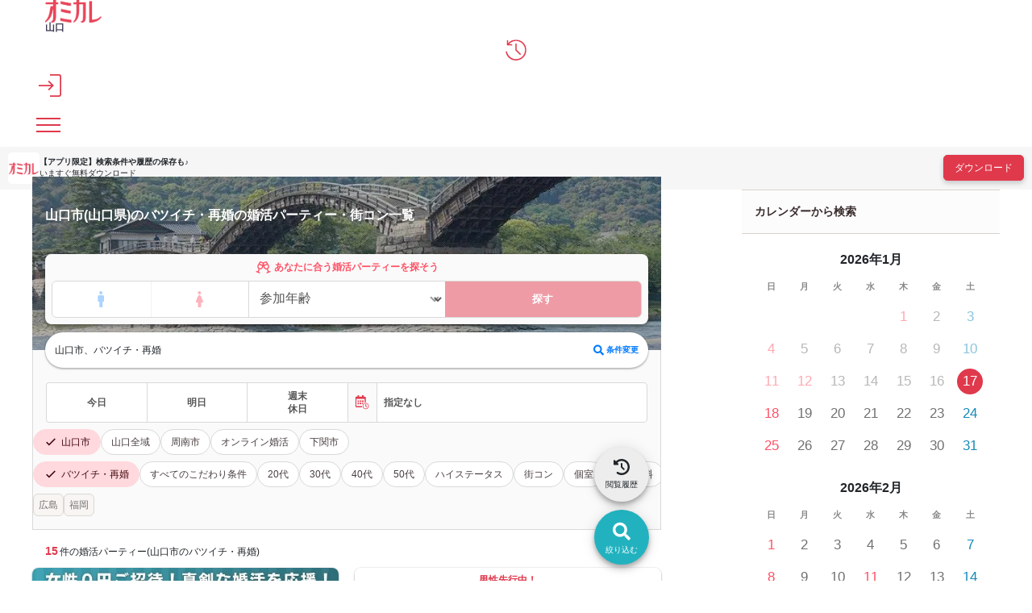

--- FILE ---
content_type: text/html; charset=UTF-8
request_url: https://party-calendar.net/area/yamaguchi/unit-35203/genre-5
body_size: 130988
content:
<!DOCTYPE html>
<html lang="ja">
<head>
    <meta charset="utf-8">
    <meta name="viewport" content="width=device-width">
    <meta name="description" content="【婚活パーティー掲載数No1】【口コミ掲載数No1】のオミカレが、山口市(山口県)で開催するバツイチ・再婚の婚活パーティーのおすすめ15件を紹介。参加体験談など事前に口コミ情報も知ることができ、人気の婚活パーティーが簡単に探せます。">
    <meta name="apple-itunes-app" content="app-id=1437755356">
        <title>山口市(山口県)のバツイチ・再婚の婚活パーティー・街コン一覧│オミカレ</title>

    <link rel="icon" type="image/png" href="//cdn.party-calendar.net/dist/img/favicon/favicon-2024.png">
    <link rel="apple-touch-icon" sizes="180x180" href="//cdn.party-calendar.net/dist/img/apple_icons/apple-icon-2020-180x180.png">

    <link rel="canonical" href="https://party-calendar.net/area/yamaguchi/unit-35203/genre-5">
    <link rel="stylesheet" href="//cdn.party-calendar.net/dist/css/base.css?v=20251007_01">

    <link rel="stylesheet" href="//cdn.party-calendar.net/dist/css/list.css?v=20250917_01" type="text/css" />

    <meta property="og:type" content="article">
<meta property="og:url" content="https://party-calendar.net/area/yamaguchi/genre-5">
<meta property="og:image" content="https://party-calendar.net/static/ogp/1200_630_C.jpg">
<meta property="og:site_name" content="オミカレ">
<meta property="og:locale" content="ja_JP">
<meta property="og:title" content="山口県のバツイチ・再婚の婚活パーティー・街コンでの出会い一覧">
        <meta name="twitter:card" content="summary_large_image">
    <meta name="twitter:site" content="@omicale_com">

    
    <script>
    window.dataLayer = window.dataLayer || [];
    dataLayer.push({
        'prefectures': '山口県',
        'area': '',
        'genre': 'バツイチ・再婚',
        'company': '',
        'customerId': '',
        'PageType': 'List'
    });
</script>
    <script type="text/javascript">
    function omicale_ga_event_track(eventCategory,eventAction,eventLabel,eventValue){
        window.dataLayer = window.dataLayer || [];

        dataLayer.push({
            event: 'omicale.event',
            eventCategory: eventCategory,
            eventAction: eventAction,
            eventLabel: eventLabel,
            eventValue: eventValue
        });

    }
</script>    <script>
    window.dataLayer = window.dataLayer || [];
    window.dataLayer.push({
        event: 'user_properties_set',
        user_properties: {
            user_type: "guest"        }
    });
</script>

        <script>(function(w,d,s,l,i){w[l]=w[l]||[];w[l].push({'gtm.start':
                new Date().getTime(),event:'gtm.js'});var f=d.getElementsByTagName(s)[0],
            j=d.createElement(s),dl=l!='dataLayer'?'&l='+l:'';j.async=true;j.src=
            'https://www.googletagmanager.com/gtm.js?id='+i+dl;f.parentNode.insertBefore(j,f);
        })(window,document,'script','dataLayer','GTM-T955WDG');</script>

    <script src="//cdn.party-calendar.net/dist/js/common.js?v=20251203_01" defer></script>
    <script type="text/javascript" src="//cdn.party-calendar.net/dist/js/list.js?v=20250903_01" defer></script>
<script type="text/javascript" src="//cdn.party-calendar.net/dist/js/scrollPosition.js?v=20230620_01" defer></script>
</head>
<body>
<!-- Google Tag Manager (noscript) -->
<noscript><iframe src="https://www.googletagmanager.com/ns.html?id=GTM-T955WDG"
                  height="0" width="0" style="display:none;visibility:hidden"></iframe></noscript>
<!-- End Google Tag Manager (noscript) -->
<div id="omi_user_id" hidden="hidden" aria-hidden="true"></div>
<div id="flipdesk-data-customer-profiles" data-customer-profiles=''></div>
<div class="l-container js-container">
        
        <header class="l-header js-site-header">
    <div class="p-header">
                <div class="p-header__logo"><div class="p-header__logo--main"><a href="https://party-calendar.net/"><img src="//cdn.party-calendar.net/dist/img/omicale_logo.png" alt="婚活パーティーポータルサイトのオミカレ" width="70" height="28" decoding="async"></a></div>
        <div class="p-header__pref js-header__pref"
        data-roman-pref-name="yamaguchi"><a href="https://party-calendar.net/area/yamaguchi">山口</a></div></div>
        <div class="p-header-actions">
    <div class="p-header-actions__item">
        <span class='js-move-page' data-move-url="https://party-calendar.net/history" role="button" tabindex="0">
            <svg width="36" height="36" viewBox="0 0 36 36" fill="none" xmlns="http://www.w3.org/2000/svg" class="p-header-actions__icon" aria-label="閲覧履歴">
                <g clip-path="url(#clip0_10226_20449)">
                    <path d="M17.9219 34.6321C13.7166 34.6321 10.0499 33.2649 6.92188 30.5097C3.79382 27.7545 1.99156 24.295 1.49438 20.1312H3.58666C4.14599 23.6943 5.78252 26.6566 8.45484 29.0182C11.1479 31.3798 14.2966 32.5605 17.9219 32.5605C21.9614 32.5605 25.3795 31.1519 28.1968 28.3346C31.0142 25.5172 32.4228 22.0991 32.4228 18.0596C32.4228 14.0201 31.0142 10.602 28.1968 7.78465C25.3795 4.96732 21.9614 3.55866 17.9219 3.55866C15.7882 3.55866 13.758 4.0144 11.8729 4.92589C9.98779 5.83738 8.33054 7.08032 6.88045 8.67542H12.0179V10.747H3.42094V2.12928H5.4925V7.08032C7.0876 5.31949 8.97273 3.95226 11.1272 2.97862C13.2816 2.00499 15.5396 1.50781 17.9219 1.50781C20.3042 1.50781 22.3757 1.94284 24.3852 2.8129C26.3946 3.68295 28.1554 4.86374 29.6469 6.35527C31.1592 7.86751 32.34 9.60762 33.1893 11.617C34.0594 13.6265 34.4944 15.7809 34.4944 18.0803C34.4944 20.3798 34.0594 22.5342 33.1893 24.5436C32.3192 26.553 31.1385 28.3138 29.6469 29.8054C28.1347 31.3176 26.3946 32.4984 24.3852 33.3477C22.3757 34.1971 20.2213 34.6528 17.9219 34.6528V34.6321ZM24.5509 26.0351L16.9897 18.4739V7.70179H19.0612V17.6246L26.001 24.5643L24.5302 26.0351H24.5509Z" fill="#E0394C"/>
                </g>
                <defs>
                    <clipPath id="clip0_10226_20449">
                        <rect width="33" height="33.145" fill="white" transform="translate(1.5 1.5)"/>
                    </clipPath>
                </defs>
            </svg>
        </span>
    </div>
    <div class="p-header-actions__item">
        <button type="button" class="js-menu-close" data-open-dialog-toggle="header_register_dialog">
    <svg width="36" height="36" viewBox="0 0 36 36" fill="none" xmlns="http://www.w3.org/2000/svg" class="p-header-actions__icon" aria-label="ログイン / 会員登録">
    <g clip-path="url(#clip0_10226_14731)">
        <g clip-path="url(#clip1_10226_14731)">
            <path d="M17.955 36V33.75H32.355C32.6925 33.75 33.03 33.615 33.3 33.3225C33.5925 33.03 33.7275 32.715 33.7275 32.3775V3.645C33.7275 3.3075 33.5925 2.97 33.3 2.7C33.0075 2.4075 32.6925 2.2725 32.355 2.2725H17.955V0H32.355C33.39 0 34.245 0.3375 34.9425 1.035C35.64 1.7325 35.9775 2.5875 35.9775 3.6225V32.355C35.9775 33.39 35.64 34.245 34.9425 34.9425C34.245 35.64 33.39 35.9775 32.355 35.9775H17.955V36ZM16.3575 25.965L14.7825 24.345L20.0025 19.125H0V16.875H20.0025L14.7825 11.655L16.3575 10.035L24.3225 18L16.3575 25.965Z" fill="#E0394C"/>
        </g>
    </g>
    <defs>
        <clipPath id="clip0_10226_14731">
            <rect width="36" height="36" fill="white"/>
        </clipPath>
        <clipPath id="clip1_10226_14731">
            <rect width="36" height="36" fill="white"/>
        </clipPath>
    </defs>
</svg>
</button>
    </div>
    <div class="p-header-actions__item">
        <button type="button" class="p-header-menu-toggle js-menu-toggle" aria-controls="header-menu" aria-expanded="false" aria-label="メニュー表示">
    <span class="p-header-menu-toggle__icon" ></span>
</button>
    </div>
</div>
    </div>
</header>
<div class="p-content-above-header js-content-above-header">
    <div class="p-content-above-header__thumbnail">
      <img src="//cdn.party-calendar.net/dist/img/omicaleServiceLogo.png" alt="" width="39" height="39" decoding="async">
    </div>
    <div class="p-content-above-header__text">
        <p class="p-content-above-header__text_phrase">【アプリ限定】<br>検索条件や履歴の保存も♪</p>
        <p class="p-content-above-header__text_appeal">いますぐ無料ダウンロード</p>
    </div>
    <a href="https://party-calendar.onelink.me/Au29/ex7mlqf9"
        class="p-content-above-header__link"
        target="_blank"
        rel="noopener"
        onclick="omicale_ga_event_track('header-app-button', 'click', '', '')">
        <button class="c-primary-button p-content-above-header__downloader">ダウンロード</button>
    </a>
</div>
<script>
  window.addEventListener('load', () => {
    if (!window.matchMedia('(min-width: 1024px)').matches) {
      omicale_ga_event_track('header-app-button', 'load', '', '');
    }
  });
</script>
<nav class="p-header-menus" id="header-menu" aria-label="メインメニュー" aria-hidden="true">
    <div class="p-header-menus-backdrop js-menu-close" aria-controls="header-menu"></div>
    <div class="p-header-menus-wrapper">
        <div class="p-header-menus-inner">
            <div class="p-header-menus-header">
    <div class="p-header__logo--main"><a href="https://party-calendar.net/"><img src="//cdn.party-calendar.net/dist/img/omicale_logo.png" alt="婚活パーティーポータルサイトのオミカレ" width="70" height="28" decoding="async"></a></div>
    <button type="button" class="p-header-menu-toggle is-show js-menu-close" aria-controls="header-menu" aria-expanded="true" aria-label="メニュー非表示">
        <span class="p-header-menu-toggle__icon" ></span>
    </button>
</div>
            <div class="p-header-menus-contents">
    <div class="p-header-menus-user-nav">
    <button type="button" class="p-header-menus-login-button js-menu-close" data-open-dialog-toggle="header_register_dialog">ログイン / 会員登録</button>

    <div class="p-header-menus-user-nav-vertical">
        <a href="https://party-calendar.net/history" class="p-header-menus-user-nav-vertical__link">
            <svg width="20" height="20" viewBox="0 0 20 20" fill="none" xmlns="http://www.w3.org/2000/svg" aria-hidden="true">
                <g clip-path="url(#clip0_10544_36128)">
                    <path d="M9.95744 19.7383C7.62118 19.7383 5.58414 18.9788 3.84633 17.4481C2.10852 15.9174 1.10726 13.9955 0.831055 11.6822H1.99343C2.30417 13.6617 3.21335 15.3075 4.69797 16.6195C6.1941 17.9315 7.94342 18.5875 9.95744 18.5875C12.2016 18.5875 14.1006 17.8049 15.6657 16.2397C17.2309 14.6745 18.0135 12.7756 18.0135 10.5314C18.0135 8.28718 17.2309 6.38825 15.6657 4.82307C14.1006 3.25789 12.2016 2.4753 9.95744 2.4753C8.77205 2.4753 7.6442 2.72849 6.59691 3.23487C5.54962 3.74125 4.62892 4.43177 3.82331 5.31794H6.67747V6.46881H1.90136V1.6812H3.05223V4.43177C3.9384 3.45354 4.98569 2.69396 6.18259 2.15305C7.3795 1.61215 8.63394 1.33594 9.95744 1.33594C11.2809 1.33594 12.4318 1.57762 13.5482 2.06098C14.6645 2.54435 15.6427 3.20034 16.4714 4.02897C17.3115 4.8691 17.9675 5.83583 18.4393 6.95218C18.9227 8.06852 19.1644 9.26542 19.1644 10.5429C19.1644 11.8203 18.9227 13.0173 18.4393 14.1336C17.956 15.2499 17.3 16.2282 16.4714 17.0568C15.6312 17.8969 14.6645 18.5529 13.5482 19.0248C12.4318 19.4966 11.2349 19.7498 9.95744 19.7498V19.7383ZM13.6402 14.9622L9.43955 10.7616V4.77703H10.5904V10.2897L14.4458 14.1451L13.6287 14.9622H13.6402Z" fill="#E0394C"/>
                </g>
                <defs>
                    <clipPath id="clip0_10544_36128">
                        <rect width="18.3333" height="18.4139" fill="white" transform="translate(0.833984 1.32812)"/>
                    </clipPath>
                </defs>
            </svg>
            <span>閲覧履歴</span>
        </a>
    </div>
</div>
    <dl class="p-header-menus-lists">
    <div class="p-header-menus-lists__item">
        <dt class="p-header-menus-lists__heading">イベントを探す</dt>
        <dd class="p-header-menus-lists__body">
            <ul class="p-header-menus-list">
                <li class="p-header-menus-list__item">
    <a href="https://party-calendar.net/area/yamaguchi" class="p-header-menus-list__target">山口県のイベント一覧</a></li>
                <li class="p-header-menus-list__item">
    <a href="https://party-calendar.net/area/yamaguchi/condition" class="p-header-menus-list__target">条件から探す</a></li>
                                <li class="p-header-menus-list__item">
    <details class="p-header-menus-accordion">
    <summary class="p-header-menus-list__target p-header-menus-accordion__toggle">ジャンルから探す</summary>
    <div class="p-header-menus-accordion__body">
        <ul class="p-header-menus-accordion-list">
                        <li>
                <a href="https://party-calendar.net/area/yamaguchi" class="p-header-menus-accordion-list__target" >婚活パーティー</a>
            </li>
                        <li>
                <a href="https://party-calendar.net/area/yamaguchi/machicon" class="p-header-menus-accordion-list__target" >街コン</a>
            </li>
                        <li>
                <a href="https://party-calendar.net/area/yamaguchi/shumicon" class="p-header-menus-accordion-list__target" >趣味・体験コン</a>
            </li>
                        <li>
                <a href="https://party-calendar.net/area/yamaguchi/online" class="p-header-menus-accordion-list__target" >オンライン</a>
            </li>
                    </ul>
    </div>
</details>
</li>
                <li class="p-header-menus-list__item">
    <details class="p-header-menus-accordion">
    <summary class="p-header-menus-list__target p-header-menus-accordion__toggle">特集から探す</summary>
    <div class="p-header-menus-accordion__body">
        <ul class="p-header-menus-accordion-list">
                        <li>
                <a href="https://party-calendar.net/area/yamaguchi/f-81" class="p-header-menus-accordion-list__target" rel="nofollow">初心者向け特集</a>
            </li>
                        <li>
                <a href="https://party-calendar.net/area/yamaguchi/f-79" class="p-header-menus-accordion-list__target" rel="nofollow">友達と参加しやすい特集</a>
            </li>
                        <li>
                <a href="https://party-calendar.net/area/yamaguchi/f-80" class="p-header-menus-accordion-list__target" rel="nofollow">週末行けるイベント特集</a>
            </li>
                        <li>
                <a href="https://party-calendar.net/features?area=yamaguchi" class="p-header-menus-accordion-list__target" rel="nofollow">特集一覧</a>
            </li>
                    </ul>
    </div>
</details>
</li>
            </ul>
        </dd>
    </div>
    <div class="p-header-menus-lists__item">
        <dt class="p-header-menus-lists__heading">お役立ちコンテンツ</dt>
        <dd class="p-header-menus-lists__body">
            <ul class="p-header-menus-list">
                <li class="p-header-menus-list__item">
                    <a href="https://party-calendar.net/information/beginner" class="p-header-menus-list__target">初めてガイド</a>
                </li>
                <li class="p-header-menus-list__item">
                    <a href="https://party-calendar.net/lp/fashion_guide" class="p-header-menus-list__target">婚活ファッションガイド</a>
                </li>
                <li class="p-header-menus-list__item">
                    <a href="https://party-calendar.net/blog/communication-skill.html" class="p-header-menus-list__target">婚活会話術</a>
                </li>
                <li class="p-header-menus-list__item">
                    <a href="https://party-calendar.net/blog/category/eventreport" class="p-header-menus-list__target">婚活イベント体験談</a>
                </li>
            </ul>
        </dd>
    </div>
    <div class="p-header-menus-lists__item">
        <dt class="p-header-menus-lists__heading">お客様サポート</dt>
        <dd class="p-header-menus-lists__body">
            <ul class="p-header-menus-list">
                <li class="p-header-menus-list__item">
                    <a href="https://party-calendar.net/helps" class="p-header-menus-list__target">よくある質問</a>
                </li>
            </ul>
        </dd>
    </div>
</dl>

    </div>
        </div>
    </div>
</nav>

<dialog id="header_register_dialog" class="c-dialog-user-access" data-dialog>
    <button type="button" class="c-dialog-user-access__close" data-close-dialog-toggle="header_register_dialog" aria-label="閉じる" autofocus>
        <svg width="14" height="14" viewBox="0 0 14 14" fill="none" xmlns="http://www.w3.org/2000/svg">
            <path d="M1 1L13 13" stroke="#212529" stroke-width="2"/>
            <path d="M13 1L1 13" stroke="#212529" stroke-width="2"/>
        </svg>
    </button>
    <dl class="c-dialog-user-access-contents">
        <div class="c-dialog-user-access-contents__item">
            <dt class="c-dialog-user-access-contents__heading">はじめての方はこちら</dt>
            <dd class="c-dialog-user-access-contents__body">
                <span data-move-url="https://party-calendar.net/auth_user/register?path=area%2Fyamaguchi%2Funit-35203%2Fgenre-5" class="c-primary-base-button js-move-page" role="button" tabindex="0">会員登録する</span>
            </dd>
        </div>
        <div class="c-dialog-user-access-contents__item">
            <dt class="c-dialog-user-access-contents__heading">会員登録がお済みの方はこちら</dt>
            <dd class="c-dialog-user-access-contents__body">
                <a href="https://party-calendar.net/auth_user/login?path=area%2Fyamaguchi%2Funit-35203%2Fgenre-5" class="c-primary-base-button">ログインする</a>
            </dd>
        </div>
    </dl>
</dialog>


    <!-- ページ内のメインコンテンツ -->
    <div class="l-content" id="js-list-content">
    <div class="l-content__inner">
        <main class="l-main-content">
            <header class="p-search-header p-search-header--selected">
              <div class="p-search-header-mv">
                <figure class="p-pref-image">
                    <picture>
                        <source srcset="//cdn.party-calendar.net/dist/img/webp/prefecture/kv_yamaguchi.webp?v=20210414_001" type="image/webp">
                        <img src="//cdn.party-calendar.net/dist/img/prefecture/kv_yamaguchi.jpg?v=20210414_001" decoding="async" width="1140" height="240" class="js-object-fit" alt="">
                    </picture>
                </figure>
                <div class="p-search-header-mv__inner">
                  <h1 class="c-page-heading p-area-page-heading js-list-party-title">山口市(山口県)のバツイチ・再婚の婚活パーティー・街コン一覧</h1>
                  <div class="p-search-header-mv__body">
    <div class="p-condition-party-search">
  <div class="p-condition-party-search__inner">
            <form action="https://party-calendar.net/condition_age_gender/" name="search_condition" method="GET" accept-charset="utf-8">
<input type="hidden" name="genre[]" value="5" >    <input type="hidden" name="back_url" value="https://party-calendar.net/area/yamaguchi/unit-35203/genre-5">
    <input type="hidden" class="js-condition-search-hidden">
    <p class="p-condition-party-search-title">
      <svg width="19" height="17" viewBox="0 0 19 17" fill="none" xmlns="http://www.w3.org/2000/svg"
           class="p-condition-party-search-title__icon">
        <g clip-path="url(#clip0_3845_22575)">
          <path
            d="M17.3248 13.14L16.4472 13.4618L15.2771 10.4487C16.769 9.48339 17.3248 7.52344 16.4472 5.94377L13.99 1.4973C13.8145 1.20477 13.4927 1 13.1709 1C13.0539 1 12.9369 1.02925 12.8199 1.08776L9.51427 2.3749L6.17941 1.08776C6.0624 1.02925 5.94539 1 5.82838 1C5.50659 1 5.18481 1.20477 5.00929 1.4973L2.55203 5.94377C1.67444 7.52344 2.23025 9.48339 3.72216 10.4487L2.55203 13.4618L1.67444 13.14C1.06012 12.8768 0.387304 13.1985 0.153279 13.7836C0.094773 13.9006 0.153279 14.0469 0.299545 14.1054L5.0678 15.9776C5.18481 16.0361 5.33108 15.9776 5.38958 15.8313C5.62361 15.2463 5.33108 14.5734 4.71676 14.3394L3.83917 13.9884L5.03854 10.9753C5.27257 11.0338 5.50659 11.0631 5.71137 11.0631C7.26178 11.0631 8.66593 10.0685 9.07547 8.51804L9.48501 6.76286L9.92381 8.51804C10.3041 10.0685 11.7375 11.0631 13.2587 11.0631C13.4927 11.0631 13.7267 11.0338 13.9607 10.9753L15.1309 13.9884L14.2825 14.3102C13.6682 14.5734 13.3757 15.2463 13.6097 15.8313C13.6682 15.9483 13.7852 16.0068 13.9022 15.9776L18.6997 14.0761C18.846 14.0469 18.9045 13.9006 18.846 13.7836C18.612 13.1985 17.9392 12.8768 17.3248 13.14ZM7.70058 8.16701C7.4958 9.0446 6.67672 9.65891 5.74062 9.65891C5.44809 9.65891 5.18481 9.60041 4.92153 9.51265C4.33647 9.27862 3.86842 8.81057 3.66365 8.22551C3.45888 7.69896 3.51738 7.11389 3.78066 6.61659L4.51199 5.3002L8.08087 6.70435L7.70058 8.16701ZM8.40265 5.32946L5.21406 4.07157L6.03315 2.52116L8.84145 3.63278L8.40265 5.32946ZM10.5966 5.32946L10.1578 3.63278L12.9661 2.52116L13.8145 4.07157L10.5966 5.32946ZM14.0777 9.51265C13.8145 9.60041 13.5512 9.65891 13.2879 9.65891C12.3226 9.65891 11.5035 9.0446 11.2987 8.16701L10.9184 6.70435L14.4873 5.3002L15.2186 6.61659C15.4819 7.11389 15.5404 7.6697 15.3356 8.22551C15.1309 8.81057 14.6628 9.27862 14.0777 9.51265Z"
            fill="currentColor" />
        </g>
        <defs>
          <clipPath id="clip0_3845_22575">
            <rect width="18.7376" height="16" fill="white" transform="translate(0.130859 0.5)" />
          </clipPath>
        </defs>
      </svg>
      <span class="p-condition-party-search-title__label">あなたに合う婚活パーティーを探そう</span>
    </p>
    <div class="p-condition-party-search-form">
      <div class="p-condition-party-search-form__item p-condition-party-search-switch">
        <label class="p-condition-party-search-switch__item p-condition-party-search-radio">
          <input type="radio" name="gender" value="age_man"
                 class="js-condition-search-radio p-condition-party-search-radio__input" form="temporary">
          <span class="p-condition-party-search-radio__label p-condition-party-search-radio__label--man">
          <svg width="29" height="28" viewBox="0 0 29 28" fill="none" xmlns="http://www.w3.org/2000/svg">
            <title>男性</title>
            <g clip-path="url(#clip0_3847_22981)">
              <path
                d="M16.125 9H12.125C11.5946 9 11.0859 9.21071 10.7108 9.58579C10.3357 9.96086 10.125 10.4696 10.125 11V16C10.125 16.2652 10.2304 16.5196 10.4179 16.7071C10.6054 16.8946 10.8598 17 11.125 17H12.125V23C12.125 23.2652 12.2304 23.5196 12.4179 23.7071C12.6054 23.8946 12.8598 24 13.125 24H15.125C15.3902 24 15.6446 23.8946 15.8321 23.7071C16.0196 23.5196 16.125 23.2652 16.125 23V17H17.125C17.3902 17 17.6446 16.8946 17.8321 16.7071C18.0196 16.5196 18.125 16.2652 18.125 16V11C18.125 10.4696 17.9143 9.96086 17.5392 9.58579C17.1641 9.21071 16.6554 9 16.125 9Z"
                fill="currentColor" />
              <path
                d="M14.125 8C15.2296 8 16.125 7.10457 16.125 6C16.125 4.89543 15.2296 4 14.125 4C13.0204 4 12.125 4.89543 12.125 6C12.125 7.10457 13.0204 8 14.125 8Z"
                fill="currentColor" />
            </g>
            <defs>
              <clipPath id="clip0_3847_22981">
                <rect width="8" height="20" fill="white" transform="translate(10.125 4)" />
              </clipPath>
            </defs>
          </svg>
        </span>
        </label>
        <label class="p-condition-party-search-switch__item p-condition-party-search-radio">
          <input type="radio" name="gender" value="age_woman"
                 class="js-condition-search-radio p-condition-party-search-radio__input" form="temporary">
          <span class="p-condition-party-search-radio__label p-condition-party-search-radio__label--woman">
          <svg width="29" height="28" viewBox="0 0 29 28" fill="none" xmlns="http://www.w3.org/2000/svg">
            <title>女性</title>
            <g clip-path="url(#clip0_3847_22984)">
              <path
                d="M14.3848 8C15.4893 8 16.3848 7.10457 16.3848 6C16.3848 4.89543 15.4893 4 14.3848 4C13.2802 4 12.3848 4.89543 12.3848 6C12.3848 7.10457 13.2802 8 14.3848 8Z"
                fill="currentColor" />
              <path
                d="M18.8347 16.6286L16.3147 10.3086C16.1594 9.92109 15.8917 9.58897 15.5459 9.35504C15.2001 9.12111 14.7922 8.99609 14.3747 8.99609C13.9573 8.99609 13.5494 9.12111 13.2036 9.35504C12.8578 9.58897 12.59 9.92109 12.4347 10.3086L9.91474 16.6286C9.85397 16.7812 9.83171 16.9464 9.84992 17.1096C9.86814 17.2728 9.92627 17.429 10.0192 17.5644C10.1121 17.6998 10.2369 17.8103 10.3827 17.886C10.5284 17.9617 10.6905 18.0004 10.8547 17.9986H12.3847V22.9986C12.3847 23.2638 12.4901 23.5182 12.6776 23.7057C12.8652 23.8932 13.1195 23.9986 13.3847 23.9986H15.3847C15.65 23.9986 15.9043 23.8932 16.0918 23.7057C16.2794 23.5182 16.3847 23.2638 16.3847 22.9986V17.9986H17.9147C18.0773 17.9971 18.237 17.9561 18.3801 17.879C18.5232 17.8019 18.6453 17.6911 18.7359 17.5561C18.8265 17.4212 18.8829 17.2662 18.9001 17.1046C18.9173 16.943 18.8949 16.7796 18.8347 16.6286Z"
                fill="currentColor" />
            </g>
            <defs>
              <clipPath id="clip0_3847_22984">
                <rect width="9.06" height="20" fill="white" transform="translate(9.8457 4)" />
              </clipPath>
            </defs>
          </svg>
        </span>
        </label>
      </div>
      <div class="p-condition-party-search-form__item p-condition-party-search-form__item--border-left">
        <label class="p-condition-party-search-select-wrapper">
            <select name="age" class="p-condition-party-search-select js-condition-search-select" id="age" form="temporary">
<option value="" selected="selected">参加年齢</option>
<option value="18">18歳</option>
<option value="19">19歳</option>
<option value="20">20歳</option>
<option value="21">21歳</option>
<option value="22">22歳</option>
<option value="23">23歳</option>
<option value="24">24歳</option>
<option value="25">25歳</option>
<option value="26">26歳</option>
<option value="27">27歳</option>
<option value="28">28歳</option>
<option value="29">29歳</option>
<option value="30">30歳</option>
<option value="31">31歳</option>
<option value="32">32歳</option>
<option value="33">33歳</option>
<option value="34">34歳</option>
<option value="35">35歳</option>
<option value="36">36歳</option>
<option value="37">37歳</option>
<option value="38">38歳</option>
<option value="39">39歳</option>
<option value="40">40歳</option>
<option value="41">41歳</option>
<option value="42">42歳</option>
<option value="43">43歳</option>
<option value="44">44歳</option>
<option value="45">45歳</option>
<option value="46">46歳</option>
<option value="47">47歳</option>
<option value="48">48歳</option>
<option value="49">49歳</option>
<option value="50">50歳</option>
<option value="51">51歳</option>
<option value="52">52歳</option>
<option value="53">53歳</option>
<option value="54">54歳</option>
<option value="55">55歳</option>
<option value="56">56歳</option>
<option value="57">57歳</option>
<option value="58">58歳</option>
<option value="59">59歳</option>
<option value="60">60歳</option>
<option value="61">61歳</option>
<option value="62">62歳</option>
<option value="63">63歳</option>
<option value="64">64歳</option>
<option value="65">65歳</option>
<option value="66">66歳</option>
<option value="67">67歳</option>
<option value="68">68歳</option>
<option value="69">69歳</option>
<option value="70">70歳</option>
<option value="71">71歳</option>
<option value="72">72歳</option>
<option value="73">73歳</option>
<option value="74">74歳</option>
<option value="75">75歳</option>
<option value="76">76歳</option>
<option value="77">77歳</option>
<option value="78">78歳</option>
<option value="79">79歳</option>
<option value="80">80歳</option>
</select>
        </label>
      </div>
      <div class="p-condition-party-search-form__item">
        <button type="submit" class="p-condition-party-search-submit js-condition-search-submit" disabled>探す</button>
      </div>
    </div>
      </form>  </div>
</div>
    <section class="p-list-search-condition">
            <div class="p-condition-selected">
          <span class="p-condition-selected__value">
            山口市、バツイチ・再婚          </span>
          <button type="button" data-move-url="https://party-calendar.net/area/yamaguchi/condition?genre[]=5&city[]=%E5%B1%B1%E5%8F%A3%E5%B8%82" class="p-condition-selected__button js-move-page">
            <svg width="13" height="14" viewBox="0 0 13 14" fill="none" xmlns="http://www.w3.org/2000/svg">
              <path d="M12.8312 11.7371L10.2947 9.20049C10.1678 9.09902 10.0156 9.02293 9.86344 9.02293H9.45758C10.1425 8.13512 10.5737 7.01902 10.5737 5.7761C10.5737 2.88439 8.18929 0.5 5.29758 0.5C2.38051 0.5 0.0214844 2.88439 0.0214844 5.7761C0.0214844 8.69317 2.38051 11.0522 5.29758 11.0522C6.51514 11.0522 7.63124 10.6463 8.54441 9.9361V10.3673C8.54441 10.5195 8.59514 10.6717 8.72197 10.7985L11.2332 13.3098C11.4869 13.5634 11.8673 13.5634 12.0956 13.3098L12.8059 12.5995C13.0595 12.3712 13.0595 11.9907 12.8312 11.7371ZM5.29758 9.02293C3.49661 9.02293 2.05075 7.57707 2.05075 5.7761C2.05075 4.00049 3.49661 2.52927 5.29758 2.52927C7.07319 2.52927 8.54441 4.00049 8.54441 5.7761C8.54441 7.57707 7.07319 9.02293 5.29758 9.02293Z" fill="currentColor"/>
            </svg>
            条件変更
          </button>
        </div>
        </section>
</div>
                </div>
              </div>

              <div class="p-search-header__body">
                <div class="p-fixed-search-button">
  <button type="button" data-move-url="https://party-calendar.net/area/yamaguchi/condition?genre[]=5&city[]=%E5%B1%B1%E5%8F%A3%E5%B8%82" class="p-fixed-search-button__target js-move-page" onclick="omicale_ga_event_track('area-foot-menu','click','search');">
    <span class="p-fixed-search-button__inner">
      <svg width="30" height="30" viewBox="0 0 30 30" fill="none" xmlns="http://www.w3.org/2000/svg">
        <path d="M25.6992 22.7852L21.4023 18.4883C21.1875 18.3164 20.9297 18.1875 20.6719 18.1875H19.9844C21.1445 16.6836 21.875 14.793 21.875 12.6875C21.875 7.78906 17.8359 3.75 12.9375 3.75C7.99609 3.75 4 7.78906 4 12.6875C4 17.6289 7.99609 21.625 12.9375 21.625C15 21.625 16.8906 20.9375 18.4375 19.7344V20.4648C18.4375 20.7227 18.5234 20.9805 18.7383 21.1953L22.9922 25.4492C23.4219 25.8789 24.0664 25.8789 24.4531 25.4492L25.6562 24.2461C26.0859 23.8594 26.0859 23.2148 25.6992 22.7852ZM12.9375 18.1875C9.88672 18.1875 7.4375 15.7383 7.4375 12.6875C7.4375 9.67969 9.88672 7.1875 12.9375 7.1875C15.9453 7.1875 18.4375 9.67969 18.4375 12.6875C18.4375 15.7383 15.9453 18.1875 12.9375 18.1875Z" fill="currentColor"/>
      </svg>
      <span class="p-fixed-search-button__label">絞り込む</span>
    </span>
  </button>
</div>
                <div class="p-fixed-history-button">
    <button type="button" data-move-url="https://party-calendar.net/history" class="p-fixed-history-button__target js-move-page">
      <span class="p-fixed-history-button__inner">
        <svg xmlns="http://www.w3.org/2000/svg" viewBox="0 0 512 512" width="20" height="20">
          <path d="M75 75L41 41C25.9 25.9 0 36.6 0 57.9L0 168c0 13.3 10.7 24 24 24l110.1 0c21.4 0 32.1-25.9 17-41l-30.8-30.8C155 85.5 203 64 256 64c106 0 192 86 192 192s-86 192-192 192c-40.8 0-78.6-12.7-109.7-34.4c-14.5-10.1-34.4-6.6-44.6 7.9s-6.6 34.4 7.9 44.6C151.2 495 201.7 512 256 512c141.4 0 256-114.6 256-256S397.4 0 256 0C185.3 0 121.3 28.7 75 75zm181 53c-13.3 0-24 10.7-24 24l0 104c0 6.4 2.5 12.5 7 17l72 72c9.4 9.4 24.6 9.4 33.9 0s9.4-24.6 0-33.9l-65-65 0-94.1c0-13.3-10.7-24-24-24z" fill="currentColor"/>
        </svg>
        <span class="p-fixed-history-button__label">閲覧履歴</span>
      </span>
    </button>
</div>
                <div class="p-list-search-date-period" data-pref="山口県" data-unit="山口市" data-genre="バツイチ・再婚">
            <div class="p-list-search-date-period__item"><a class="p-list-search-date-period__target "
   data-date-name="today"
   data-roman-pref-name="yamaguchi"
   data-unit-id="35203"
   data-genre-id="5"
   href="https://party-calendar.net/area/yamaguchi/unit-35203/genre-5/today" rel="nofollow">
    <span class="p-list-search-date-period__text">今日</span>
</a>
</div>
            <div class="p-list-search-date-period__item"><a class="p-list-search-date-period__target "
   data-date-name="tomorrow"
   data-roman-pref-name="yamaguchi"
   data-unit-id="35203"
   data-genre-id="5"
   href="https://party-calendar.net/area/yamaguchi/unit-35203/genre-5/tomorrow" rel="nofollow">
    <span class="p-list-search-date-period__text">明日</span>
</a>
</div>
            <div class="p-list-search-date-period__item"><a class="p-list-search-date-period__target "
   data-date-name="weekend"
   data-roman-pref-name="yamaguchi"
   data-unit-id="35203"
   data-genre-id="5"
   href="https://party-calendar.net/area/yamaguchi/unit-35203/genre-5/weekend" rel="nofollow">
    <span class="p-list-search-date-period__text">週末<br />
休日</span>
</a>
</div>
            <div class="p-list-search-date-period__item"><button class="p-list-search-date-period-calendar-toggle js-list-search-date-period-button"
        aria-pressed="false"
        data-date-name="specified-day">
    <span class="p-list-search-date-period-calendar-toggle__inner">
      <span class="p-list-search-date-period-calendar-toggle__icon">
        <svg width="19" height="20" viewBox="0 0 19 20" fill="none" xmlns="http://www.w3.org/2000/svg">
          <g clip-path="url(#clip0_101_30826)">
            <path d="M6.625 9.315H7.775C7.86703 9.31247 7.95459 9.27479 8.01969 9.20969C8.08479 9.14459 8.12247 9.05703 8.125 8.965V7.785C8.11809 7.69447 8.079 7.6094 8.0148 7.5452C7.9506 7.48099 7.86553 7.4419 7.775 7.435H6.625C6.53123 7.43496 6.44114 7.47151 6.37391 7.53688C6.30668 7.60224 6.2676 7.69126 6.265 7.785V8.965C6.26352 9.01222 6.27191 9.05922 6.28961 9.10302C6.30732 9.14682 6.33395 9.18644 6.36782 9.21937C6.4017 9.2523 6.44206 9.27782 6.48634 9.29428C6.53062 9.31074 6.57784 9.3178 6.625 9.315Z" fill="#E0394C"/>
            <path d="M6.625 12.125H7.775C7.86703 12.1225 7.95459 12.0848 8.01969 12.0197C8.08479 11.9546 8.12247 11.867 8.125 11.775V10.605C8.11809 10.5145 8.079 10.4294 8.0148 10.3652C7.9506 10.301 7.86553 10.2619 7.775 10.255H6.625C6.53123 10.255 6.44114 10.2915 6.37391 10.3569C6.30668 10.4223 6.2676 10.5113 6.265 10.605V11.775C6.26352 11.8222 6.27191 11.8692 6.28961 11.913C6.30732 11.9568 6.33395 11.9965 6.36782 12.0294C6.4017 12.0623 6.44206 12.0878 6.48634 12.1043C6.53062 12.1208 6.57784 12.1278 6.625 12.125Z" fill="#E0394C"/>
            <path d="M9.415 12.125H10.625C10.7178 12.125 10.8069 12.0881 10.8725 12.0225C10.9381 11.9569 10.975 11.8678 10.975 11.775V10.605C10.9702 10.5137 10.9318 10.4275 10.8671 10.3629C10.8025 10.2982 10.7163 10.2598 10.625 10.255H9.415C9.32218 10.255 9.23315 10.2919 9.16751 10.3575C9.10188 10.4232 9.065 10.5122 9.065 10.605V11.775C9.06362 11.8213 9.07172 11.8675 9.08882 11.9106C9.10592 11.9537 9.13165 11.9928 9.16443 12.0256C9.19721 12.0584 9.23635 12.0841 9.27944 12.1012C9.32253 12.1183 9.36866 12.1264 9.415 12.125Z" fill="#E0394C"/>
            <path d="M9.415 9.315H10.625C10.7178 9.315 10.8069 9.27812 10.8725 9.21248C10.9381 9.14685 10.975 9.05782 10.975 8.965V7.785C10.9681 7.69447 10.929 7.6094 10.8648 7.5452C10.8006 7.48099 10.7155 7.4419 10.625 7.435H9.415C9.32218 7.435 9.23315 7.47187 9.16751 7.53751C9.10188 7.60315 9.065 7.69217 9.065 7.785V8.965C9.06362 9.01134 9.07172 9.05747 9.08882 9.10056C9.10592 9.14365 9.13165 9.18278 9.16443 9.21557C9.19721 9.24835 9.23635 9.27408 9.27944 9.29118C9.32253 9.30828 9.36866 9.31638 9.415 9.315Z" fill="#E0394C"/>
            <path d="M12.345 2.755H10.935V1.225C10.9297 1.14045 10.8964 1.06009 10.8402 0.996681C10.784 0.933268 10.7083 0.89044 10.625 0.875H9.41501C9.32218 0.875 9.23316 0.911875 9.16752 0.977513C9.10188 1.04315 9.06501 1.13217 9.06501 1.225V2.755H5.31501V1.225C5.3081 1.13447 5.26901 1.0494 5.20481 0.985199C5.1406 0.920997 5.05554 0.881905 4.96501 0.875H3.78501C3.69298 0.877523 3.60541 0.915207 3.54031 0.980306C3.47521 1.04541 3.43753 1.13297 3.43501 1.225V2.755H2.03501C1.66278 2.75499 1.30564 2.90217 1.0415 3.16444C0.777363 3.42671 0.627645 3.78278 0.625005 4.155V14.465C0.623675 14.6505 0.659238 14.8345 0.729626 15.0062C0.800014 15.1778 0.903824 15.3338 1.03502 15.465C1.16622 15.5962 1.32218 15.7 1.49385 15.7704C1.66552 15.8408 1.84947 15.8763 2.03501 15.875H12.345C12.7172 15.8724 13.0733 15.7226 13.3356 15.4585C13.5978 15.1944 13.745 14.8372 13.745 14.465V4.155C13.7398 3.78531 13.5907 3.43221 13.3292 3.17077C13.0678 2.90933 12.7147 2.76017 12.345 2.755ZM12.345 14.295C12.3467 14.3186 12.3431 14.3423 12.3345 14.3644C12.3259 14.3865 12.3125 14.4064 12.2953 14.4226C12.278 14.4389 12.2574 14.4511 12.2349 14.4585C12.2124 14.4658 12.1885 14.468 12.165 14.465H2.16501C2.04501 14.465 1.99501 14.415 1.99501 14.295V5.565H12.345V14.295Z" fill="#E0394C"/>
            <path d="M3.785 9.315H4.965C5.05703 9.31247 5.14459 9.27479 5.20969 9.20969C5.27479 9.14459 5.31247 9.05703 5.315 8.965V7.785C5.30809 7.69447 5.269 7.6094 5.2048 7.5452C5.1406 7.48099 5.05553 7.4419 4.965 7.435H3.785C3.69297 7.43752 3.6054 7.47521 3.5403 7.5403C3.4752 7.6054 3.43752 7.69297 3.435 7.785V8.965C3.43361 9.01134 3.44172 9.05747 3.45882 9.10056C3.47592 9.14365 3.50165 9.18278 3.53443 9.21557C3.56721 9.24835 3.60635 9.27408 3.64944 9.29118C3.69253 9.30828 3.73866 9.31638 3.785 9.315Z" fill="#E0394C"/>
            <path d="M3.785 12.125H4.965C5.05703 12.1225 5.14459 12.0848 5.20969 12.0197C5.27479 11.9546 5.31247 11.867 5.315 11.775V10.605C5.30809 10.5145 5.269 10.4294 5.2048 10.3652C5.1406 10.301 5.05553 10.2619 4.965 10.255H3.785C3.69217 10.255 3.60315 10.2919 3.53751 10.3575C3.47187 10.4232 3.435 10.5122 3.435 10.605V11.775C3.43361 11.8213 3.44172 11.8675 3.45882 11.9106C3.47592 11.9537 3.50165 11.9928 3.53443 12.0256C3.56721 12.0584 3.60635 12.0841 3.64944 12.1012C3.69253 12.1183 3.73866 12.1264 3.785 12.125Z" fill="#E0394C"/>
            <path d="M13.625 19.125C16.2484 19.125 18.375 16.9984 18.375 14.375C18.375 11.7516 16.2484 9.625 13.625 9.625C11.0016 9.625 8.875 11.7516 8.875 14.375C8.875 16.9984 11.0016 19.125 13.625 19.125Z" fill="white"/>
            <path d="M13.625 10.495C12.8576 10.495 12.1074 10.7226 11.4694 11.1489C10.8313 11.5752 10.334 12.1812 10.0403 12.8902C9.74668 13.5992 9.66984 14.3793 9.81955 15.1319C9.96926 15.8846 10.3388 16.5759 10.8814 17.1186C11.4241 17.6612 12.1154 18.0307 12.868 18.1804C13.6207 18.3302 14.4008 18.2533 15.1098 17.9596C15.8188 17.666 16.4248 17.1687 16.8511 16.5306C17.2774 15.8925 17.505 15.1424 17.505 14.375C17.505 13.346 17.0962 12.3591 16.3686 11.6314C15.6409 10.9038 14.654 10.495 13.625 10.495ZM13.625 17.495C13.0079 17.495 12.4047 17.312 11.8916 16.9692C11.3785 16.6263 10.9786 16.1391 10.7425 15.569C10.5063 14.9989 10.4446 14.3715 10.5649 13.7663C10.6853 13.1611 10.9825 12.6052 11.4188 12.1688C11.8552 11.7325 12.4111 11.4353 13.0163 11.3149C13.6215 11.1946 14.2489 11.2563 14.819 11.4925C15.3891 11.7286 15.8764 12.1285 16.2192 12.6416C16.562 13.1547 16.745 13.7579 16.745 14.375C16.7463 14.7851 16.6665 15.1914 16.5102 15.5705C16.3539 15.9497 16.1241 16.2941 15.8341 16.5841C15.5441 16.8741 15.1997 17.1039 14.8205 17.2602C14.4414 17.4165 14.0351 17.4963 13.625 17.495ZM14.625 15.875C14.6452 15.8915 14.6688 15.9034 14.6942 15.9099C14.7195 15.9164 14.7459 15.9173 14.7716 15.9125C14.7973 15.9078 14.8216 15.8975 14.8429 15.8824C14.8642 15.8672 14.882 15.8477 14.895 15.825L15.195 15.435C15.2125 15.4182 15.2265 15.398 15.236 15.3757C15.2456 15.3533 15.2505 15.3293 15.2505 15.305C15.2505 15.2807 15.2456 15.2567 15.236 15.2343C15.2265 15.212 15.2125 15.1918 15.195 15.175L14.195 14.405V12.185C14.1905 12.1361 14.1691 12.0903 14.1344 12.0556C14.0997 12.0209 14.0539 11.9995 14.005 11.995H13.505C13.4554 11.9974 13.4085 12.0182 13.3733 12.0533C13.3382 12.0885 13.3174 12.1354 13.315 12.185V14.765C13.3142 14.7913 13.3191 14.8175 13.3295 14.8417C13.3398 14.8658 13.3554 14.8875 13.375 14.905L14.625 15.875Z" fill="#E0394C"/>
          </g>
          <defs>
            <clipPath id="clip0_101_30826">
              <rect width="17.75" height="18.25" fill="white" transform="translate(0.625 0.875)"/>
            </clipPath>
          </defs>
        </svg>
      </span>
      <span class="p-list-search-date-period-calendar-toggle__label">
        指定なし      </span>
    </span>
</button>
</div>
    </div>
<!-- カレンダーパーツ -->
<div class="p-list-search-calendar-outer js-list-search-calendar-outer" aria-hidden="true" id="calendar-tab">
    <button type="button" class="p-list-search-calendar-bg js-list-search-calendar-close"></button>
    <div class="p-list-search-calendar-content">
      <form action="https://party-calendar.net/area/yamaguchi/unit-35203/search?genre[]=5" class="p-list-search-calendar-form js-list-search-calendar-form" method="GET" accept-charset="utf-8">
<input type="hidden" name="genre[]" value="5" >      <input type="hidden" name="open_date" value="2026-01-17">
      <div class="p-list-search-calendar">
          <div class="glide">
              <div class="glide__track" data-glide-el="track">
                  <ul class="glide__slides">
                      <li class="glide__slide p-list-search-calendar__inner">
                          <table class="p-calendar js-calendar"><tbody>


<th colspan="7" class="p-calendar-heading"><span>1月&nbsp;2026</span></th>

</tr>

<tr>
<td class="p-calendar-day">日</td><td class="p-calendar-day">月</td><td class="p-calendar-day">火</td><td class="p-calendar-day">水</td><td class="p-calendar-day">木</td><td class="p-calendar-day">金</td><td class="p-calendar-day">土</td>
</tr>

<tr>
<td class="p-calendar-date">&nbsp;</td><td class="p-calendar-date">&nbsp;</td><td class="p-calendar-date">&nbsp;</td><td class="p-calendar-date">&nbsp;</td><td class="p-calendar-date"><div class="p-calendar-future-date">
    <span data-date="2026-01-01">1</span>
</div> </td><td class="p-calendar-date"><div class="p-calendar-future-date">
    <span data-date="2026-01-02">2</span>
</div> </td><td class="p-calendar-date"><div class="p-calendar-future-date">
    <span data-date="2026-01-03">3</span>
</div> </td>
</tr>

<tr>
<td class="p-calendar-date"><div class="p-calendar-future-date">
    <span data-date="2026-01-04">4</span>
</div> </td><td class="p-calendar-date"><div class="p-calendar-future-date">
    <span data-date="2026-01-05">5</span>
</div> </td><td class="p-calendar-date"><div class="p-calendar-future-date">
    <span data-date="2026-01-06">6</span>
</div> </td><td class="p-calendar-date"><div class="p-calendar-future-date">
    <span data-date="2026-01-07">7</span>
</div> </td><td class="p-calendar-date"><div class="p-calendar-future-date">
    <span data-date="2026-01-08">8</span>
</div> </td><td class="p-calendar-date"><div class="p-calendar-future-date">
    <span data-date="2026-01-09">9</span>
</div> </td><td class="p-calendar-date"><div class="p-calendar-future-date">
    <span data-date="2026-01-10">10</span>
</div> </td>
</tr>

<tr>
<td class="p-calendar-date"><div class="p-calendar-future-date">
    <span data-date="2026-01-11">11</span>
</div> </td><td class="p-calendar-date"><div class="p-calendar-future-date">
    <span data-date="2026-01-12">12</span>
</div> </td><td class="p-calendar-date"><div class="p-calendar-future-date">
    <span data-date="2026-01-13">13</span>
</div> </td><td class="p-calendar-date"><div class="p-calendar-future-date">
    <span data-date="2026-01-14">14</span>
</div> </td><td class="p-calendar-date"><div class="p-calendar-future-date">
    <span data-date="2026-01-15">15</span>
</div> </td><td class="p-calendar-date"><div class="p-calendar-future-date">
    <span data-date="2026-01-16">16</span>
</div> </td><td class="p-calendar-today"><div class="p-calendar-future-date">
    <span data-date="2026-01-17" class="selected-date">17</span>
</div> </td>
</tr>

<tr>
<td class="p-calendar-date"><div class="p-calendar-future-date">
    <span data-date="2026-01-18">18</span>
</div> </td><td class="p-calendar-date"><div class="p-calendar-future-date">
    <span data-date="2026-01-19">19</span>
</div> </td><td class="p-calendar-date"><div class="p-calendar-future-date">
    <span data-date="2026-01-20">20</span>
</div> </td><td class="p-calendar-date"><div class="p-calendar-future-date">
    <span data-date="2026-01-21">21</span>
</div> </td><td class="p-calendar-date"><div class="p-calendar-future-date">
    <span data-date="2026-01-22">22</span>
</div> </td><td class="p-calendar-date"><div class="p-calendar-future-date">
    <span data-date="2026-01-23">23</span>
</div> </td><td class="p-calendar-date"><div class="p-calendar-future-date">
    <span data-date="2026-01-24">24</span>
</div> </td>
</tr>

<tr>
<td class="p-calendar-date"><div class="p-calendar-future-date">
    <span data-date="2026-01-25">25</span>
</div> </td><td class="p-calendar-date"><div class="p-calendar-future-date">
    <span data-date="2026-01-26">26</span>
</div> </td><td class="p-calendar-date"><div class="p-calendar-future-date">
    <span data-date="2026-01-27">27</span>
</div> </td><td class="p-calendar-date"><div class="p-calendar-future-date">
    <span data-date="2026-01-28">28</span>
</div> </td><td class="p-calendar-date"><div class="p-calendar-future-date">
    <span data-date="2026-01-29">29</span>
</div> </td><td class="p-calendar-date"><div class="p-calendar-future-date">
    <span data-date="2026-01-30">30</span>
</div> </td><td class="p-calendar-date"><div class="p-calendar-future-date">
    <span data-date="2026-01-31">31</span>
</div> </td>
</tr>

</tbody></table>                      </li>
                      <li class="glide__slide p-list-search-calendar__inner">
                          <table class="p-calendar js-calendar"><tbody>


<th colspan="7" class="p-calendar-heading"><span>2月&nbsp;2026</span></th>

</tr>

<tr>
<td class="p-calendar-day">日</td><td class="p-calendar-day">月</td><td class="p-calendar-day">火</td><td class="p-calendar-day">水</td><td class="p-calendar-day">木</td><td class="p-calendar-day">金</td><td class="p-calendar-day">土</td>
</tr>

<tr>
<td class="p-calendar-date"><div class="p-calendar-future-date">
    <span data-date="2026-02-01">1</span>
</div> </td><td class="p-calendar-date"><div class="p-calendar-future-date">
    <span data-date="2026-02-02">2</span>
</div> </td><td class="p-calendar-date"><div class="p-calendar-future-date">
    <span data-date="2026-02-03">3</span>
</div> </td><td class="p-calendar-date"><div class="p-calendar-future-date">
    <span data-date="2026-02-04">4</span>
</div> </td><td class="p-calendar-date"><div class="p-calendar-future-date">
    <span data-date="2026-02-05">5</span>
</div> </td><td class="p-calendar-date"><div class="p-calendar-future-date">
    <span data-date="2026-02-06">6</span>
</div> </td><td class="p-calendar-date"><div class="p-calendar-future-date">
    <span data-date="2026-02-07">7</span>
</div> </td>
</tr>

<tr>
<td class="p-calendar-date"><div class="p-calendar-future-date">
    <span data-date="2026-02-08">8</span>
</div> </td><td class="p-calendar-date"><div class="p-calendar-future-date">
    <span data-date="2026-02-09">9</span>
</div> </td><td class="p-calendar-date"><div class="p-calendar-future-date">
    <span data-date="2026-02-10">10</span>
</div> </td><td class="p-calendar-date"><div class="p-calendar-future-date">
    <span data-date="2026-02-11">11</span>
</div> </td><td class="p-calendar-date"><div class="p-calendar-future-date">
    <span data-date="2026-02-12">12</span>
</div> </td><td class="p-calendar-date"><div class="p-calendar-future-date">
    <span data-date="2026-02-13">13</span>
</div> </td><td class="p-calendar-date"><div class="p-calendar-future-date">
    <span data-date="2026-02-14">14</span>
</div> </td>
</tr>

<tr>
<td class="p-calendar-date"><div class="p-calendar-future-date">
    <span data-date="2026-02-15">15</span>
</div> </td><td class="p-calendar-date"><div class="p-calendar-future-date">
    <span data-date="2026-02-16">16</span>
</div> </td><td class="p-calendar-date"><div class="p-calendar-future-date">
    <span data-date="2026-02-17">17</span>
</div> </td><td class="p-calendar-date"><div class="p-calendar-future-date">
    <span data-date="2026-02-18">18</span>
</div> </td><td class="p-calendar-date"><div class="p-calendar-future-date">
    <span data-date="2026-02-19">19</span>
</div> </td><td class="p-calendar-date"><div class="p-calendar-future-date">
    <span data-date="2026-02-20">20</span>
</div> </td><td class="p-calendar-date"><div class="p-calendar-future-date">
    <span data-date="2026-02-21">21</span>
</div> </td>
</tr>

<tr>
<td class="p-calendar-date"><div class="p-calendar-future-date">
    <span data-date="2026-02-22">22</span>
</div> </td><td class="p-calendar-date"><div class="p-calendar-future-date">
    <span data-date="2026-02-23">23</span>
</div> </td><td class="p-calendar-date"><div class="p-calendar-future-date">
    <span data-date="2026-02-24">24</span>
</div> </td><td class="p-calendar-date"><div class="p-calendar-future-date">
    <span data-date="2026-02-25">25</span>
</div> </td><td class="p-calendar-date"><div class="p-calendar-future-date">
    <span data-date="2026-02-26">26</span>
</div> </td><td class="p-calendar-date"><div class="p-calendar-future-date">
    <span data-date="2026-02-27">27</span>
</div> </td><td class="p-calendar-date"><div class="p-calendar-future-date">
    <span data-date="2026-02-28">28</span>
</div> </td>
</tr>

</tbody></table>                      </li>
                  </ul>
              </div>

              <div class="p-list-search-calendar__controller" data-glide-el="controls">
                  <button type="button" data-glide-dir="<" aria-label="前の月">
                    <svg width="8" height="12" viewBox="0 0 8 12" fill="none" xmlns="http://www.w3.org/2000/svg">
                      <path d="M0.800781 5.21875C0.572266 5.44727 0.572266 5.82812 0.800781 6.05664L5.72656 11.0078C5.98047 11.2363 6.36133 11.2363 6.58984 11.0078L7.17383 10.4238C7.40234 10.1953 7.40234 9.81445 7.17383 9.56055L3.26367 5.625L7.17383 1.71484C7.40234 1.46094 7.40234 1.08008 7.17383 0.851562L6.58984 0.267578C6.36133 0.0390625 5.98047 0.0390625 5.72656 0.267578L0.800781 5.21875Z" fill="#747474"/>
                    </svg>
                  </button>
                  <button type="button" data-glide-dir=">" aria-label="次の月">
                    <svg width="8" height="12" viewBox="0 0 8 12" fill="none" xmlns="http://www.w3.org/2000/svg">
                      <path d="M7.17383 6.05664C7.40234 5.82812 7.40234 5.44727 7.17383 5.21875L2.24805 0.267578C1.99414 0.0390625 1.61328 0.0390625 1.38477 0.267578L0.800781 0.851562C0.572266 1.08008 0.572266 1.46094 0.800781 1.71484L4.71094 5.625L0.800781 9.56055C0.572266 9.81445 0.572266 10.1953 0.800781 10.4238L1.38477 11.0078C1.61328 11.2363 1.99414 11.2363 2.24805 11.0078L7.17383 6.05664Z" fill="#747474"/>
                    </svg>
                  </button>
              </div>
          </div>
      </div>
      <div class="p-list-search-calendar__footer">
          <div class="p-list-search-calendar-start">
              <label class="p-list-search-calendar-start__icon" for="p-list-search-calendar__start-time">
                <svg width="28" height="28" viewBox="0 0 28 28" fill="none" xmlns="http://www.w3.org/2000/svg">
                  <title>開始時刻</title>
                  <path d="M14 4.8125C8.64844 4.8125 4.3125 9.14844 4.3125 14.5C4.3125 19.8516 8.64844 24.1875 14 24.1875C19.3516 24.1875 23.6875 19.8516 23.6875 14.5C23.6875 9.14844 19.3516 4.8125 14 4.8125ZM14 22.3125C9.66406 22.3125 6.1875 18.8359 6.1875 14.5C6.1875 10.2031 9.66406 6.6875 14 6.6875C18.2969 6.6875 21.8125 10.2031 21.8125 14.5C21.8125 18.8359 18.2969 22.3125 14 22.3125ZM16.3828 18.25C16.6172 18.4062 16.8906 18.3672 17.0469 18.1328L17.7891 17.1562C17.9453 16.9219 17.9062 16.6484 17.6719 16.4922L15.0938 14.5781V9.03125C15.0938 8.79688 14.8594 8.5625 14.625 8.5625H13.375C13.1016 8.5625 12.9062 8.79688 12.9062 9.03125V15.4766C12.9062 15.5938 12.9453 15.75 13.0625 15.8281L16.3828 18.25Z" fill="#493E3E"/>
                </svg>
              </label>
              <div class="p-list-search-calendar-start__body">
                <label class="p-list-search-calendar-start-select-wrapper">
                  <select name="open_time" id="p-list-search-calendar__start-time" class="p-list-search-calendar-start-select js-list-search-calendar-time">
                    <option value="">指定なし</option>
                                                                                                <option value="8:00" >8:00 以降</option>
                                                    <option value="8:30" >8:30 以降</option>
                                                                                                    <option value="9:00" >9:00 以降</option>
                                                    <option value="9:30" >9:30 以降</option>
                                                                                                    <option value="10:00" >10:00 以降</option>
                                                    <option value="10:30" >10:30 以降</option>
                                                                                                    <option value="11:00" >11:00 以降</option>
                                                    <option value="11:30" >11:30 以降</option>
                                                                                                    <option value="12:00" >12:00 以降</option>
                                                    <option value="12:30" >12:30 以降</option>
                                                                                                    <option value="13:00" >13:00 以降</option>
                                                    <option value="13:30" >13:30 以降</option>
                                                                                                    <option value="14:00" >14:00 以降</option>
                                                    <option value="14:30" >14:30 以降</option>
                                                                                                    <option value="15:00" >15:00 以降</option>
                                                    <option value="15:30" >15:30 以降</option>
                                                                                                    <option value="16:00" >16:00 以降</option>
                                                    <option value="16:30" >16:30 以降</option>
                                                                                                    <option value="17:00" >17:00 以降</option>
                                                    <option value="17:30" >17:30 以降</option>
                                                                                                    <option value="18:00" >18:00 以降</option>
                                                    <option value="18:30" >18:30 以降</option>
                                                                                                    <option value="19:00" >19:00 以降</option>
                                                    <option value="19:30" >19:30 以降</option>
                                                                                                    <option value="20:00" >20:00 以降</option>
                                                    <option value="20:30" >20:30 以降</option>
                                                                                                    <option value="21:00" >21:00 以降</option>
                                                    <option value="21:30" >21:30 以降</option>
                                                                                                    <option value="22:00" >22:00 以降</option>
                                                    <option value="22:30" >22:30 以降</option>
                                                                  </select>
                </label>
              </div>
          </div>
          <div class="p-list-search-calendar__search">
              <button type="submit" class="c-primary-button js-list-search-calendar-submit" disabled>決定</button>
          </div>
          <div class="p-list-search-calendar__close">
              <button type="button" class="c-quaternary-button js-list-search-calendar-close">とじる</button>
          </div>
      </div>
      </form>    </div>
</div>
                <section class="p-search-shortcut" id="p-search-shortcut">
    <div class="p-search-shortcut__inner">
    <ul class="p-search-shortcut__list">
                    <li class="p-search-shortcut__item p-search-shortcut__item__selected">
  <button class="p-search-shortcut__target c-information-tag2 js-move-page" data-move-url="https://party-calendar.net/area/yamaguchi/genre-5">
      <svg width="18" height="18" viewBox="0 0 18 18" fill="none" xmlns="http://www.w3.org/2000/svg" class="c-information-tag2__icon">
        <path
          d="M13.5586 4.61865L6.88086 11.2964L4.44336 8.8335C4.31641 8.73193 4.11328 8.73193 4.01172 8.8335L3.27539 9.56982C3.17383 9.67139 3.17383 9.87451 3.27539 10.0015L6.67773 13.3784C6.80469 13.5054 6.98242 13.5054 7.10938 13.3784L14.7266 5.76123C14.8281 5.65967 14.8281 5.45654 14.7266 5.32959L13.9902 4.61865C13.8887 4.4917 13.6855 4.4917 13.5586 4.61865Z"
          fill="#430A11" />
      </svg>
      山口市  </button>
</li>
                    <li class="p-search-shortcut__item">
  <a href="https://party-calendar.net/area/yamaguchi/genre-5" class="p-search-shortcut__target c-information-tag2">山口全域</a>
</li>
                                        <li class="p-search-shortcut__item">
  <a href="https://party-calendar.net/area/yamaguchi/unit-35215/genre-5" class="p-search-shortcut__target c-information-tag2">周南市</a>
</li>
                    <li class="p-search-shortcut__item">
  <button type="button" class="p-search-shortcut__target c-information-tag2 js-move-page" data-move-url="https://party-calendar.net/area/yamaguchi/online/search?genre[]=5">オンライン婚活</button>
</li>
                    <li class="p-search-shortcut__item">
  <button type="button" class="p-search-shortcut__target c-information-tag2 js-move-page" data-move-url="https://party-calendar.net/area/yamaguchi/unit-35201/genre-5">下関市</button>
</li>
            </ul>
</div>
    <div class="p-search-shortcut__inner">
    <ul class="p-search-shortcut__list">
                    <li class="p-search-shortcut__item p-search-shortcut__item__selected">
  <button class="p-search-shortcut__target c-information-tag2 js-move-page" data-move-url="https://party-calendar.net/area/yamaguchi/unit-35203">
      <svg width="18" height="18" viewBox="0 0 18 18" fill="none" xmlns="http://www.w3.org/2000/svg" class="c-information-tag2__icon">
        <path
          d="M13.5586 4.61865L6.88086 11.2964L4.44336 8.8335C4.31641 8.73193 4.11328 8.73193 4.01172 8.8335L3.27539 9.56982C3.17383 9.67139 3.17383 9.87451 3.27539 10.0015L6.67773 13.3784C6.80469 13.5054 6.98242 13.5054 7.10938 13.3784L14.7266 5.76123C14.8281 5.65967 14.8281 5.45654 14.7266 5.32959L13.9902 4.61865C13.8887 4.4917 13.6855 4.4917 13.5586 4.61865Z"
          fill="#430A11" />
      </svg>
      バツイチ・再婚  </button>
</li>
                    <li class="p-search-shortcut__item">
  <a href="https://party-calendar.net/area/yamaguchi/unit-35203" class="p-search-shortcut__target c-information-tag2">すべてのこだわり条件</a>
</li>
                    <li class="p-search-shortcut__item">
  <a href="https://party-calendar.net/area/yamaguchi/unit-35203/genre-2" class="p-search-shortcut__target c-information-tag2">20代</a>
</li>
                    <li class="p-search-shortcut__item">
  <a href="https://party-calendar.net/area/yamaguchi/unit-35203/genre-3" class="p-search-shortcut__target c-information-tag2">30代</a>
</li>
                    <li class="p-search-shortcut__item">
  <a href="https://party-calendar.net/area/yamaguchi/unit-35203/genre-4" class="p-search-shortcut__target c-information-tag2">40代</a>
</li>
                    <li class="p-search-shortcut__item">
  <a href="https://party-calendar.net/area/yamaguchi/unit-35203/genre-11" class="p-search-shortcut__target c-information-tag2">50代</a>
</li>
                    <li class="p-search-shortcut__item">
  <a href="https://party-calendar.net/area/yamaguchi/unit-35203/genre-1" class="p-search-shortcut__target c-information-tag2">ハイステータス</a>
</li>
                                                            <li class="p-search-shortcut__item">
  <a href="https://party-calendar.net/area/yamaguchi/unit-35203/machicon" class="p-search-shortcut__target c-information-tag2">街コン</a>
</li>
                                        <li class="p-search-shortcut__item">
  <a href="https://party-calendar.net/area/yamaguchi/unit-35203/genre-13" class="p-search-shortcut__target c-information-tag2">個室</a>
</li>
                    <li class="p-search-shortcut__item">
  <a href="https://party-calendar.net/area/yamaguchi/unit-35203/genre-12" class="p-search-shortcut__target c-information-tag2">女性無料</a>
</li>
                                                                                <li class="p-search-shortcut__item">
  <a href="https://party-calendar.net/area/yamaguchi/unit-35203/genre-17" class="p-search-shortcut__target c-information-tag2">公務員</a>
</li>
                    <li class="p-search-shortcut__item">
  <a href="https://party-calendar.net/area/yamaguchi/unit-35203/genre-18" class="p-search-shortcut__target c-information-tag2">食事あり</a>
</li>
                                </ul>
</div>
</section>
                <div class="p-search-shortcut">
  <div class="p-search-shortcut__inner">
    <ul class="p-search-shortcut__list">
        <li class="p-search-shortcut__item">
  <a href="https://party-calendar.net/area/hiroshima/genre-5" class="p-search-shortcut__target c-information-tag3">広島</a>
</li>
<li class="p-search-shortcut__item">
  <a href="https://party-calendar.net/area/fukuoka/genre-5" class="p-search-shortcut__target c-information-tag3">福岡</a>
</li>
    </ul>
  </div>
</div>
              </div>
            </header>

            <section class="p-list-cards-wrapper ">
                                <div class="p-list-party-count js-list-party-count">
    <strong>15</strong>件の婚活パーティー(山口市のバツイチ・再婚)</div>                <ul id="party-lists"
                    class="p-list-cards">
                        <li id="list_item_count-001">
    <article class="p-party-card-flat  js-party-card">
                <script type="application/ld+json">{"@context":"http://schema.org","@type":"Event","name":"【当月1回のみ/山口市】希少な開催でいつもと違う出会いを!この日にぜひお集まりください!!【個室Style】","startDate":"2026-01-18T11:00:00+09:00","endDate":"2026-01-18T12:30:00+09:00","eventAttendanceMode":"https://schema.org/OfflineEventAttendanceMode","description":"・お一人での参加率　98％\n・初参加率　42％\n・カップリング率　46％\n・連絡先交換率　79％\n年間70,000人以上が参加する婚活パーティー。\nお一人で参加されることを考えたスタイルで、98％の方がお一人で参加されています。\n真剣に婚活されている方だけを対象とした小規模な婚活イベントで、空いた時間を利用してお気軽に婚活が可能です。\n\n＜よくある質問＞\nQ：服装は？\nA：皆様カジュアルな服装でご参加されています。\n\nQ：参加費の支払い方法は？\nA：当日に受付にてお支払いいただきます。（参加費は現金払いのみです）\n\nQ：持ち物は？\nA：本人確認のため、身分証をご持参ください。\n\n【重要事項】\n・詳細のご案内について\nご予約完了後に「イベントガイド」「お問い合わせ窓口」などの詳細情報をメールでお送りします。必ずレインボーファクトリーのメールアドレスを受信許可設定してください。（お申し込み後、オミカレから届くメールにレインボーファクトリーのメールアドレスが記載されています。）\n\n・本人様確認について\n受付にて公的な本人確認書類（免許証、保険証など）をご提示いただきますので、ご予約時は必ず本名をご入力ください。\n\n・遅刻について\n遅刻は他の参加者様のご迷惑となるため、厳禁です。お時間に余裕を持ってお越しください。\n\n・中止判断タイミング・中止連絡\n最少催行人数に満たない場合など、ご予約状況により、開催を中止する場合がございます。その場合、開催時刻の最大90分前までにご連絡いたします。※ただし、90分前を切って急なご予約のキャンセルや天災等が発生した場合はこの限りではありません。開催中止となった場合のご連絡は、ご登録のメールアドレスへお送りいたします。\n\n・男女比について\n男女差が2名以内程度になるよう人数調整を行っておりますが、ご予約のキャンセル等によりバランスが崩れる場合がございます。バランスが崩れたことによる返金等は一切ございませんので予めご了承ください。\n\n・人数について\n最少催行人数：ご予約人数4名以上\n最大催行人数：ご予約人数18名程度\n\n・飲食について\n当イベントにおいて飲食の提供はございません。\n\n・保証制度について\n直前のキャンセル等により上記の最少催行人数を下回った場合、参加費を全額返金し、無償での開催を行います。","url":"https://party-calendar.net/detail/4365182","eventStatus":"https://schema.org/EventScheduled","image":"https://cdn.party-calendar.net/images/party/4365182_main.jpg","organizer":{"@type":"Organization","name":"レインボーファクトリー","url":"https://party-calendar.net/company/745"},"location":{"@type":"Place","name":"山口市のKDDI維新ホール 2F204A","address":{"@type":"PostalAddress","addressRegion":"山口県","addressLocality":"山口市","addressCountry":{"@type":"Country","name":"日本"}}},"performer":{"@type":"Person","name":"レインボーファクトリースタッフ"},"offers":[{"@type":"Offer","name":"https://party-calendar.net/detail/4365182","price":6500,"priceCurrency":"JPY","validFrom":"2025-11-24T13:05:29+09:00","availability":"https://schema.org/InStock","url":"https://party-calendar.net/detail/4365182"},{"@type":"Offer","name":"https://party-calendar.net/detail/4365182","price":0,"priceCurrency":"JPY","validFrom":"2025-11-24T13:05:29+09:00","availability":"https://schema.org/OutOfStock","url":"https://party-calendar.net/detail/4365182"}]}</script>                <a href="https://party-calendar.net/detail/4365182"
           class="p-party-card-flat__link tr-tgm-party-link-detail"
           onclick="omicale_ga_event_track('area-party_card','click','detail');">
            
            <figure class="p-party-card-flat__visual" style="padding-top: 56.285714285714%;">
                <picture>
                    <source srcset="https://cdn.party-calendar.net/images/party_webp/4365182.webp?u=20260116150420" type="image/webp">
                    <img src="https://cdn.party-calendar.net/images/party/4365182_main.jpg?u=20260116150420" width="700" height="394"
 decoding="async"
                         alt="パーティーID:4365182の画像"
                         class="js-object-fit">
                </picture>
            </figure>
        </a>

        <div class="p-party-card-flat__body">
            <div class="p-party-card-flat__head">
                <h3 class="p-party-card-flat__heading">
                    <a href="https://party-calendar.net/detail/4365182"
                       class="p-party-card-flat__heading-link tr-tgm-party-link-detail"
                       onclick="omicale_ga_event_track('area-party_card','click','detail');">
                        【当月1回のみ/山口市】希少な開催でいつもと違う出会いを!この日にぜひお集まりください!!【個室Style】                    </a>
                </h3>
                <button type="button" class="p-party-card-flat__favorite" data-micromodal-trigger="favorite-guest-modal"
        aria-label="お気に入り" onclick="omicale_ga_event_track('area-party_card','click','guest_favorite');">
  <svg aria-hidden="true" focusable="false" data-prefix="fas" data-icon="star"
       class="svg-inline--fa fa-star fa-w-18" role="img" xmlns="http://www.w3.org/2000/svg"
       viewBox="0 0 576 512" width="22" height="22">
    <path fill="currentColor"
          d="M259.3 17.8L194 150.2 47.9 171.5c-26.2 3.8-36.7 36.1-17.7 54.6l105.7 103-25 145.5c-4.5 26.3 23.2 46 46.4 33.7L288 439.6l130.7 68.7c23.2 12.2 50.9-7.4 46.4-33.7l-25-145.5 105.7-103c19-18.5 8.5-50.8-17.7-54.6L382 150.2 316.7 17.8c-11.7-23.6-45.6-23.9-57.4 0z"></path>
  </svg>
</button>
            </div>

            <div class="p-party-card-flat___excerpt js-party-card-excerpt" aria-expanded="false">
  <div class="p-party-card-flat___excerpt-text">
    ・お一人での参加率　98％<br>・初参加率　42％<br>・カップリング率　46％<br>・連絡先交換率　79％<br>年間70,000人以上が参加する婚活パーティー。<br>お一人で参加されることを考えたスタイルで、98％の方がお一人で参加されています。<br>真剣に婚活されている方だけを対象とした小規模な婚活イベントで、空いた時間を利用してお気軽に婚活が可能です。<br>＜よくある質問＞<br>Q：服装は？<br>A：皆様カジュアルな服装でご参加されています。<br>Q：参加費の支払い方法は？<br>A：当日に受付にてお支払いいただきます。（参加費は現金払いのみです）<br>Q：持ち物は？<br>A：本人確認のため、身分証をご持参ください。<br>【重要事項】<br>・詳細のご案内について<br>ご予約完了後に「イベントガイド」「お問い合わせ窓口」などの詳細情報をメールでお送りします。必ずレインボーファクトリーのメールアドレスを受信許可設定してください。（お申し込み後、オミカレから届くメールにレインボーファクトリーのメールアドレスが記載されています。）<br>・本人様確認について<br>受付にて公的な本人確認書類（免許証、保険証など）をご提示いただきますので、ご予約時は必ず本名をご入力ください。<br>・遅刻について<br>遅刻は他の参加者様のご迷惑となるため、厳禁です。お時間に余裕を持ってお越しください。<br>・中止判断タイミング・中止連絡<br>最少催行人数に満たない場合など、ご予約状況により、開催を中止する場合がございます。その場合、開催時刻の最大90分前までにご連絡いたします。※ただし、90分前を切って急なご予約のキャンセルや天災等が発生した場合はこの限りではありません。開催中止となった場合のご連絡は、ご登録のメールアドレスへお送りいたします。<br>・男女比について<br>男女差が2名以内程度になるよう人数調整を行っておりますが、ご予約のキャンセル等によりバランスが崩れる場合がございます。バランスが崩れたことによる返金等は一切ございませんので予めご了承ください。<br>・人数について<br>最少催行人数：ご予約人数4名以上<br>最大催行人数：ご予約人数18名程度<br>・飲食について<br>当イベントにおいて飲食の提供はございません。<br>・保証制度について<br>直前のキャンセル等により上記の最少催行人数を下回った場合、参加費を全額返金し、無償での開催を行います。    <button type="button" class="p-party-card-flat___excerpt-button js-party-card-excerpt-button"
            aria-label="すべて表示する">
            <span class="p-party-card-flat___excerpt-button-label">
                <svg aria-hidden="true" focusable="false" data-prefix="fal" data-icon="chevron-down"
                     class="svg-inline--fa fa-chevron-down fa-w-14" role="img" xmlns="http://www.w3.org/2000/svg"
                     width="10" height="10"
                     viewBox="0 0 448 512">
                  <path fill="currentColor"
                        d="M443.5 162.6l-7.1-7.1c-4.7-4.7-12.3-4.7-17 0L224 351 28.5 155.5c-4.7-4.7-12.3-4.7-17 0l-7.1 7.1c-4.7 4.7-4.7 12.3 0 17l211 211.1c4.7 4.7 12.3 4.7 17 0l211-211.1c4.8-4.7 4.8-12.3.1-17z"></path></svg>
            </span>
    </button>
  </div>
</div>

            <a href="https://party-calendar.net/detail/4365182"
               class="p-party-card-flat__link tr-tgm-party-link-detail"
               onclick="omicale_ga_event_track('area-party_card','click','detail');">

                <div class="p-party-card-flat__block">
                    <div class="p-party-card-flat__block-icon">
                        <svg aria-hidden="true" focusable="false" data-prefix="far" data-icon="calendar-alt"
                             class="svg-inline--fa fa-calendar-alt fa-w-14" role="img"
                             xmlns="http://www.w3.org/2000/svg"
                             viewBox="0 0 448 512" width="16" height="16">
                            <path
                                    fill="currentColor"
                                    d="M148 288h-40c-6.6 0-12-5.4-12-12v-40c0-6.6 5.4-12 12-12h40c6.6 0 12 5.4 12 12v40c0 6.6-5.4 12-12 12zm108-12v-40c0-6.6-5.4-12-12-12h-40c-6.6 0-12 5.4-12 12v40c0 6.6 5.4 12 12 12h40c6.6 0 12-5.4 12-12zm96 0v-40c0-6.6-5.4-12-12-12h-40c-6.6 0-12 5.4-12 12v40c0 6.6 5.4 12 12 12h40c6.6 0 12-5.4 12-12zm-96 96v-40c0-6.6-5.4-12-12-12h-40c-6.6 0-12 5.4-12 12v40c0 6.6 5.4 12 12 12h40c6.6 0 12-5.4 12-12zm-96 0v-40c0-6.6-5.4-12-12-12h-40c-6.6 0-12 5.4-12 12v40c0 6.6 5.4 12 12 12h40c6.6 0 12-5.4 12-12zm192 0v-40c0-6.6-5.4-12-12-12h-40c-6.6 0-12 5.4-12 12v40c0 6.6 5.4 12 12 12h40c6.6 0 12-5.4 12-12zm96-260v352c0 26.5-21.5 48-48 48H48c-26.5 0-48-21.5-48-48V112c0-26.5 21.5-48 48-48h48V12c0-6.6 5.4-12 12-12h40c6.6 0 12 5.4 12 12v52h128V12c0-6.6 5.4-12 12-12h40c6.6 0 12 5.4 12 12v52h48c26.5 0 48 21.5 48 48zm-48 346V160H48v298c0 3.3 2.7 6 6 6h340c3.3 0 6-2.7 6-6z"></path>
                        </svg>
                    </div>
                    <div class="p-party-card-flat__block-text">
                        <span class="p-party-card-flat__time">
                            山口市 |
                            1月18日(日)                            11:00〜
                        </span>
                    </div>
                </div>
                <div class="p-party-card-flat__block">
    <div class="p-party-card-flat__block-icon">
        <svg xmlns="http://www.w3.org/2000/svg" viewBox="0 0 512 512">
            <!--! Font Awesome Pro 6.1.1 by @fontawesome - https://fontawesome.com License - https://fontawesome.com/license (Commercial License) Copyright 2022 Fonticons, Inc. -->
            <path d="M232 120C232 106.7 242.7 96 256 96C269.3 96 280 106.7 280 120V243.2L365.3 300C376.3 307.4 379.3 322.3 371.1 333.3C364.6 344.3 349.7 347.3 338.7 339.1L242.7 275.1C236 271.5 232 264 232 255.1L232 120zM256 0C397.4 0 512 114.6 512 256C512 397.4 397.4 512 256 512C114.6 512 0 397.4 0 256C0 114.6 114.6 0 256 0zM48 256C48 370.9 141.1 464 256 464C370.9 464 464 370.9 464 256C464 141.1 370.9 48 256 48C141.1 48 48 141.1 48 256z"/>
        </svg>
    </div>
    <div class="p-party-card-flat__block-text">
                        <span class="p-party-card-flat__time-remaining">
                            受付終了まで22時間                        </span>
    </div>
</div>

            </a>

            
<div class="p-party-card-flat__block">
  <div class="p-party-card-flat__block-icon">
    <svg aria-hidden="true" focusable="false" data-prefix="far" data-icon="tag" class="svg-inline--fa fa-tag fa-w-16"
         role="img" xmlns="http://www.w3.org/2000/svg" viewBox="0 0 512 512" width="16" height="16">
      <path fill="currentColor"
            d="M497.941 225.941L286.059 14.059A48 48 0 0 0 252.118 0H48C21.49 0 0 21.49 0 48v204.118a47.998 47.998 0 0 0 14.059 33.941l211.882 211.882c18.745 18.745 49.137 18.746 67.882 0l204.118-204.118c18.745-18.745 18.745-49.137 0-67.882zM259.886 463.996L48 252.118V48h204.118L464 259.882 259.886 463.996zM192 144c0 26.51-21.49 48-48 48s-48-21.49-48-48 21.49-48 48-48 48 21.49 48 48z"></path>
    </svg>
  </div>
  <div class="p-party-card-flat__block-text">
    <ul class="p-party-card-flat__tags">
                  <li class="p-party-card-flat__tags-item">
            <a href="https://party-calendar.net/area/yamaguchi/company/1759" class="p-party-card-flat__tags-tag"
               onclick="omicale_ga_event_track('area-party_card','click','company_tag');">レインボーファクトリー</a>
          </li>
        
                  <li class="p-party-card-flat__tags-item">
              <a href='https://party-calendar.net/area/yamaguchi/genre-2' onclick='omicale_ga_event_track("area-party-card","click","genre_tags");'>20代向け</a>          </li>
                  <li class="p-party-card-flat__tags-item">
              <a href='https://party-calendar.net/area/yamaguchi/genre-3' onclick='omicale_ga_event_track("area-party-card","click","genre_tags");'>30代向け</a>          </li>
                  <li class="p-party-card-flat__tags-item">
              <a href='https://party-calendar.net/area/yamaguchi/genre-5' onclick='omicale_ga_event_track("area-party-card","click","genre_tags");'>バツイチ・再婚</a>          </li>
                  <li class="p-party-card-flat__tags-item">
              <a href='https://party-calendar.net/area/yamaguchi/genre-13' onclick='omicale_ga_event_track("area-party-card","click","genre_tags");'>個室</a>          </li>
                  <li class="p-party-card-flat__tags-item">
              <a href='https://party-calendar.net/area/yamaguchi/genre-12' onclick='omicale_ga_event_track("area-party-card","click","genre_tags");'>女性無料</a>          </li>
        
                  <li class="p-party-card-flat__tags-item">
            <a href="https://party-calendar.net/area/yamaguchi" class="p-party-card-flat__tags-tag"
               onclick="omicale_ga_event_track('area-party_card','click','tag');">山口県</a>
          </li>
                  <li class="p-party-card-flat__tags-item">
            <a href="https://party-calendar.net/area/yamaguchi/unit-35203" class="p-party-card-flat__tags-tag"
               onclick="omicale_ga_event_track('area-party_card','click','tag');">山口市</a>
          </li>
            </ul>
  </div>
</div>

            <a href="https://party-calendar.net/detail/4365182"
               class="p-party-card-flat__link tr-tgm-party-link-detail"
               onclick="omicale_ga_event_track('area-party_card','click','detail');">
                <div class="p-party-card-flat__reserve">
                    <div class="p-party-card-flat__reserve-item">
                        <div class="p-party-card-flat__reserve-icon p-party-card-flat__reserve-icon--woman">
                            <svg aria-hidden="true" focusable="false" data-prefix="far" data-icon="user-circle"
                                 class="svg-inline--fa fa-user-circle fa-w-16" role="img"
                                 xmlns="http://www.w3.org/2000/svg"
                                 viewBox="0 0 496 512" width="16" height="16">
                                <path fill="currentColor"
                                      d="M248 104c-53 0-96 43-96 96s43 96 96 96 96-43 96-96-43-96-96-96zm0 144c-26.5 0-48-21.5-48-48s21.5-48 48-48 48 21.5 48 48-21.5 48-48 48zm0-240C111 8 0 119 0 256s111 248 248 248 248-111 248-248S385 8 248 8zm0 448c-49.7 0-95.1-18.3-130.1-48.4 14.9-23 40.4-38.6 69.6-39.5 20.8 6.4 40.6 9.6 60.5 9.6s39.7-3.1 60.5-9.6c29.2 1 54.7 16.5 69.6 39.5-35 30.1-80.4 48.4-130.1 48.4zm162.7-84.1c-24.4-31.4-62.1-51.9-105.1-51.9-10.2 0-26 9.6-57.6 9.6-31.5 0-47.4-9.6-57.6-9.6-42.9 0-80.6 20.5-105.1 51.9C61.9 339.2 48 299.2 48 256c0-110.3 89.7-200 200-200s200 89.7 200 200c0 43.2-13.9 83.2-37.3 115.9z"></path>
                            </svg>
                        </div>
                        <div class="p-party-card-flat__reserve-gender p-party-card-flat__reserve-gender--woman">女性</div>
                        <div
                                class="p-party-card-flat__reserve-situation p-party-card-flat__reserve-situation--woman">受付終了</div>
                        <div class="p-party-card-flat__reserve-vacancy">
                            <span>20〜39歳</span>
                            <span>無料</span>
                        </div>
                    </div>
                    <div class="p-party-card-flat__reserve-item">
                        <div class="p-party-card-flat__reserve-icon p-party-card-flat__reserve-icon--man">
                            <svg aria-hidden="true" focusable="false" data-prefix="far" data-icon="user-circle"
                                 class="svg-inline--fa fa-user-circle fa-w-16" role="img"
                                 xmlns="http://www.w3.org/2000/svg"
                                 viewBox="0 0 496 512" width="16" height="16">
                                <path fill="currentColor"
                                      d="M248 104c-53 0-96 43-96 96s43 96 96 96 96-43 96-96-43-96-96-96zm0 144c-26.5 0-48-21.5-48-48s21.5-48 48-48 48 21.5 48 48-21.5 48-48 48zm0-240C111 8 0 119 0 256s111 248 248 248 248-111 248-248S385 8 248 8zm0 448c-49.7 0-95.1-18.3-130.1-48.4 14.9-23 40.4-38.6 69.6-39.5 20.8 6.4 40.6 9.6 60.5 9.6s39.7-3.1 60.5-9.6c29.2 1 54.7 16.5 69.6 39.5-35 30.1-80.4 48.4-130.1 48.4zm162.7-84.1c-24.4-31.4-62.1-51.9-105.1-51.9-10.2 0-26 9.6-57.6 9.6-31.5 0-47.4-9.6-57.6-9.6-42.9 0-80.6 20.5-105.1 51.9C61.9 339.2 48 299.2 48 256c0-110.3 89.7-200 200-200s200 89.7 200 200c0 43.2-13.9 83.2-37.3 115.9z"></path>
                            </svg>
                        </div>
                        <div class="p-party-card-flat__reserve-gender p-party-card-flat__reserve-gender--man">男性</div>
                        <div
                                class="p-party-card-flat__reserve-situation p-party-card-flat__reserve-situation--man">残りわずか</div>
                        <div class="p-party-card-flat__reserve-vacancy">
                            <span>20〜39歳</span>
                            <span>6,500円</span>
                        </div>
                    </div>
                </div>
                <div class="p-party-card-flat__place-address" title="KDDI維新ホール 2F204A 山口県山口市小郡令和1丁目1-1 KDDI維新ホール">
  <div class="p-party-card-flat__place-address-icon">
    <svg aria-hidden="true" focusable="false" data-prefix="fal" data-icon="map-marker-alt" class="svg-inline--fa fa-map-marker-alt fa-w-12" role="img" xmlns="http://www.w3.org/2000/svg" viewBox="0 0 384 512" width="16" height="16">
      <path fill="currentColor" d="M192 96c-52.935 0-96 43.065-96 96s43.065 96 96 96 96-43.065 96-96-43.065-96-96-96zm0 160c-35.29 0-64-28.71-64-64s28.71-64 64-64 64 28.71 64 64-28.71 64-64 64zm0-256C85.961 0 0 85.961 0 192c0 77.413 26.97 99.031 172.268 309.67 9.534 13.772 29.929 13.774 39.465 0C357.03 291.031 384 269.413 384 192 384 85.961 298.039 0 192 0zm0 473.931C52.705 272.488 32 256.494 32 192c0-42.738 16.643-82.917 46.863-113.137S149.262 32 192 32s82.917 16.643 113.137 46.863S352 149.262 352 192c0 64.49-20.692 80.47-160 281.931z"></path>
    </svg>
  </div>
  <div class="p-party-card-flat__place-address-text">KDDI維新ホール 2F204A 山口県山口市小郡令和1丁目1-1 KDDI維新ホール</div>
</div>
            </a>

                    </div>
    </article>
</li>
    <li id="list_item_count-002">
    <article class="p-party-card-flat  js-party-card">
                <script type="application/ld+json">{"@context":"http://schema.org","@type":"Event","name":"【当月1回のみ/山口市】希少な開催でいつもと違う出会いを!この日にぜひお集まりください!!【個室Style】","startDate":"2026-01-18T13:00:00+09:00","endDate":"2026-01-18T14:30:00+09:00","eventAttendanceMode":"https://schema.org/OfflineEventAttendanceMode","description":"・お一人での参加率　98％\n・初参加率　42％\n・カップリング率　46％\n・連絡先交換率　79％\n年間70,000人以上が参加する婚活パーティー。\nお一人で参加されることを考えたスタイルで、98％の方がお一人で参加されています。\n真剣に婚活されている方だけを対象とした小規模な婚活イベントで、空いた時間を利用してお気軽に婚活が可能です。\n\n＜よくある質問＞\nQ：服装は？\nA：皆様カジュアルな服装でご参加されています。\n\nQ：参加費の支払い方法は？\nA：当日に受付にてお支払いいただきます。（参加費は現金払いのみです）\n\nQ：持ち物は？\nA：本人確認のため、身分証をご持参ください。\n\n【重要事項】\n・詳細のご案内について\nご予約完了後に「イベントガイド」「お問い合わせ窓口」などの詳細情報をメールでお送りします。必ずレインボーファクトリーのメールアドレスを受信許可設定してください。（お申し込み後、オミカレから届くメールにレインボーファクトリーのメールアドレスが記載されています。）\n\n・本人様確認について\n受付にて公的な本人確認書類（免許証、保険証など）をご提示いただきますので、ご予約時は必ず本名をご入力ください。\n\n・遅刻について\n遅刻は他の参加者様のご迷惑となるため、厳禁です。お時間に余裕を持ってお越しください。\n\n・中止判断タイミング・中止連絡\n最少催行人数に満たない場合など、ご予約状況により、開催を中止する場合がございます。その場合、開催時刻の最大90分前までにご連絡いたします。※ただし、90分前を切って急なご予約のキャンセルや天災等が発生した場合はこの限りではありません。開催中止となった場合のご連絡は、ご登録のメールアドレスへお送りいたします。\n\n・男女比について\n男女差が2名以内程度になるよう人数調整を行っておりますが、ご予約のキャンセル等によりバランスが崩れる場合がございます。バランスが崩れたことによる返金等は一切ございませんので予めご了承ください。\n\n・人数について\n最少催行人数：ご予約人数4名以上\n最大催行人数：ご予約人数18名程度\n\n・飲食について\n当イベントにおいて飲食の提供はございません。\n\n・保証制度について\n直前のキャンセル等により上記の最少催行人数を下回った場合、参加費を全額返金し、無償での開催を行います。","url":"https://party-calendar.net/detail/4365183","eventStatus":"https://schema.org/EventScheduled","image":"https://cdn.party-calendar.net/images/party/4365183_main.jpg","organizer":{"@type":"Organization","name":"レインボーファクトリー","url":"https://party-calendar.net/company/745"},"location":{"@type":"Place","name":"山口市のKDDI維新ホール 2F204A","address":{"@type":"PostalAddress","addressRegion":"山口県","addressLocality":"山口市","addressCountry":{"@type":"Country","name":"日本"}}},"performer":{"@type":"Person","name":"レインボーファクトリースタッフ"},"offers":[{"@type":"Offer","name":"https://party-calendar.net/detail/4365183","price":5900,"priceCurrency":"JPY","validFrom":"2025-11-24T13:06:47+09:00","availability":"https://schema.org/OutOfStock","url":"https://party-calendar.net/detail/4365183"},{"@type":"Offer","name":"https://party-calendar.net/detail/4365183","price":0,"priceCurrency":"JPY","validFrom":"2025-11-24T13:06:47+09:00","availability":"https://schema.org/InStock","url":"https://party-calendar.net/detail/4365183"}]}</script>                <a href="https://party-calendar.net/detail/4365183"
           class="p-party-card-flat__link tr-tgm-party-link-detail"
           onclick="omicale_ga_event_track('area-party_card','click','detail');">
            <div class="p-party-card-flat__recruitment-status"><span class="p-party-card-flat__recruitment-status-text"><strong>男性先行中！</strong></span></div>

            <figure class="p-party-card-flat__visual" style="padding-top: 56.285714285714%;">
                <picture>
                    <source srcset="https://cdn.party-calendar.net/images/party_webp/4365183.webp?u=20260117075415" type="image/webp">
                    <img src="https://cdn.party-calendar.net/images/party/4365183_main.jpg?u=20260117075415" width="700" height="394"
 decoding="async"
                         alt="パーティーID:4365183の画像"
                         class="js-object-fit">
                </picture>
            </figure>
        </a>

        <div class="p-party-card-flat__body">
            <div class="p-party-card-flat__head">
                <h3 class="p-party-card-flat__heading">
                    <a href="https://party-calendar.net/detail/4365183"
                       class="p-party-card-flat__heading-link tr-tgm-party-link-detail"
                       onclick="omicale_ga_event_track('area-party_card','click','detail');">
                        【当月1回のみ/山口市】希少な開催でいつもと違う出会いを!この日にぜひお集まりください!!【個室Style】                    </a>
                </h3>
                <button type="button" class="p-party-card-flat__favorite" data-micromodal-trigger="favorite-guest-modal"
        aria-label="お気に入り" onclick="omicale_ga_event_track('area-party_card','click','guest_favorite');">
  <svg aria-hidden="true" focusable="false" data-prefix="fas" data-icon="star"
       class="svg-inline--fa fa-star fa-w-18" role="img" xmlns="http://www.w3.org/2000/svg"
       viewBox="0 0 576 512" width="22" height="22">
    <path fill="currentColor"
          d="M259.3 17.8L194 150.2 47.9 171.5c-26.2 3.8-36.7 36.1-17.7 54.6l105.7 103-25 145.5c-4.5 26.3 23.2 46 46.4 33.7L288 439.6l130.7 68.7c23.2 12.2 50.9-7.4 46.4-33.7l-25-145.5 105.7-103c19-18.5 8.5-50.8-17.7-54.6L382 150.2 316.7 17.8c-11.7-23.6-45.6-23.9-57.4 0z"></path>
  </svg>
</button>
            </div>

            <div class="p-party-card-flat___excerpt js-party-card-excerpt" aria-expanded="false">
  <div class="p-party-card-flat___excerpt-text">
    ・お一人での参加率　98％<br>・初参加率　42％<br>・カップリング率　46％<br>・連絡先交換率　79％<br>年間70,000人以上が参加する婚活パーティー。<br>お一人で参加されることを考えたスタイルで、98％の方がお一人で参加されています。<br>真剣に婚活されている方だけを対象とした小規模な婚活イベントで、空いた時間を利用してお気軽に婚活が可能です。<br>＜よくある質問＞<br>Q：服装は？<br>A：皆様カジュアルな服装でご参加されています。<br>Q：参加費の支払い方法は？<br>A：当日に受付にてお支払いいただきます。（参加費は現金払いのみです）<br>Q：持ち物は？<br>A：本人確認のため、身分証をご持参ください。<br>【重要事項】<br>・詳細のご案内について<br>ご予約完了後に「イベントガイド」「お問い合わせ窓口」などの詳細情報をメールでお送りします。必ずレインボーファクトリーのメールアドレスを受信許可設定してください。（お申し込み後、オミカレから届くメールにレインボーファクトリーのメールアドレスが記載されています。）<br>・本人様確認について<br>受付にて公的な本人確認書類（免許証、保険証など）をご提示いただきますので、ご予約時は必ず本名をご入力ください。<br>・遅刻について<br>遅刻は他の参加者様のご迷惑となるため、厳禁です。お時間に余裕を持ってお越しください。<br>・中止判断タイミング・中止連絡<br>最少催行人数に満たない場合など、ご予約状況により、開催を中止する場合がございます。その場合、開催時刻の最大90分前までにご連絡いたします。※ただし、90分前を切って急なご予約のキャンセルや天災等が発生した場合はこの限りではありません。開催中止となった場合のご連絡は、ご登録のメールアドレスへお送りいたします。<br>・男女比について<br>男女差が2名以内程度になるよう人数調整を行っておりますが、ご予約のキャンセル等によりバランスが崩れる場合がございます。バランスが崩れたことによる返金等は一切ございませんので予めご了承ください。<br>・人数について<br>最少催行人数：ご予約人数4名以上<br>最大催行人数：ご予約人数18名程度<br>・飲食について<br>当イベントにおいて飲食の提供はございません。<br>・保証制度について<br>直前のキャンセル等により上記の最少催行人数を下回った場合、参加費を全額返金し、無償での開催を行います。    <button type="button" class="p-party-card-flat___excerpt-button js-party-card-excerpt-button"
            aria-label="すべて表示する">
            <span class="p-party-card-flat___excerpt-button-label">
                <svg aria-hidden="true" focusable="false" data-prefix="fal" data-icon="chevron-down"
                     class="svg-inline--fa fa-chevron-down fa-w-14" role="img" xmlns="http://www.w3.org/2000/svg"
                     width="10" height="10"
                     viewBox="0 0 448 512">
                  <path fill="currentColor"
                        d="M443.5 162.6l-7.1-7.1c-4.7-4.7-12.3-4.7-17 0L224 351 28.5 155.5c-4.7-4.7-12.3-4.7-17 0l-7.1 7.1c-4.7 4.7-4.7 12.3 0 17l211 211.1c4.7 4.7 12.3 4.7 17 0l211-211.1c4.8-4.7 4.8-12.3.1-17z"></path></svg>
            </span>
    </button>
  </div>
</div>

            <a href="https://party-calendar.net/detail/4365183"
               class="p-party-card-flat__link tr-tgm-party-link-detail"
               onclick="omicale_ga_event_track('area-party_card','click','detail');">

                <div class="p-party-card-flat__block">
                    <div class="p-party-card-flat__block-icon">
                        <svg aria-hidden="true" focusable="false" data-prefix="far" data-icon="calendar-alt"
                             class="svg-inline--fa fa-calendar-alt fa-w-14" role="img"
                             xmlns="http://www.w3.org/2000/svg"
                             viewBox="0 0 448 512" width="16" height="16">
                            <path
                                    fill="currentColor"
                                    d="M148 288h-40c-6.6 0-12-5.4-12-12v-40c0-6.6 5.4-12 12-12h40c6.6 0 12 5.4 12 12v40c0 6.6-5.4 12-12 12zm108-12v-40c0-6.6-5.4-12-12-12h-40c-6.6 0-12 5.4-12 12v40c0 6.6 5.4 12 12 12h40c6.6 0 12-5.4 12-12zm96 0v-40c0-6.6-5.4-12-12-12h-40c-6.6 0-12 5.4-12 12v40c0 6.6 5.4 12 12 12h40c6.6 0 12-5.4 12-12zm-96 96v-40c0-6.6-5.4-12-12-12h-40c-6.6 0-12 5.4-12 12v40c0 6.6 5.4 12 12 12h40c6.6 0 12-5.4 12-12zm-96 0v-40c0-6.6-5.4-12-12-12h-40c-6.6 0-12 5.4-12 12v40c0 6.6 5.4 12 12 12h40c6.6 0 12-5.4 12-12zm192 0v-40c0-6.6-5.4-12-12-12h-40c-6.6 0-12 5.4-12 12v40c0 6.6 5.4 12 12 12h40c6.6 0 12-5.4 12-12zm96-260v352c0 26.5-21.5 48-48 48H48c-26.5 0-48-21.5-48-48V112c0-26.5 21.5-48 48-48h48V12c0-6.6 5.4-12 12-12h40c6.6 0 12 5.4 12 12v52h128V12c0-6.6 5.4-12 12-12h40c6.6 0 12 5.4 12 12v52h48c26.5 0 48 21.5 48 48zm-48 346V160H48v298c0 3.3 2.7 6 6 6h340c3.3 0 6-2.7 6-6z"></path>
                        </svg>
                    </div>
                    <div class="p-party-card-flat__block-text">
                        <span class="p-party-card-flat__time">
                            山口市 |
                            1月18日(日)                            13:00〜
                        </span>
                    </div>
                </div>
                <div class="p-party-card-flat__block">
    <div class="p-party-card-flat__block-icon">
        <svg xmlns="http://www.w3.org/2000/svg" viewBox="0 0 512 512">
            <!--! Font Awesome Pro 6.1.1 by @fontawesome - https://fontawesome.com License - https://fontawesome.com/license (Commercial License) Copyright 2022 Fonticons, Inc. -->
            <path d="M232 120C232 106.7 242.7 96 256 96C269.3 96 280 106.7 280 120V243.2L365.3 300C376.3 307.4 379.3 322.3 371.1 333.3C364.6 344.3 349.7 347.3 338.7 339.1L242.7 275.1C236 271.5 232 264 232 255.1L232 120zM256 0C397.4 0 512 114.6 512 256C512 397.4 397.4 512 256 512C114.6 512 0 397.4 0 256C0 114.6 114.6 0 256 0zM48 256C48 370.9 141.1 464 256 464C370.9 464 464 370.9 464 256C464 141.1 370.9 48 256 48C141.1 48 48 141.1 48 256z"/>
        </svg>
    </div>
    <div class="p-party-card-flat__block-text">
                        <span class="p-party-card-flat__time-remaining">
                            受付終了まで24時間                        </span>
    </div>
</div>

            </a>

            
<div class="p-party-card-flat__block">
  <div class="p-party-card-flat__block-icon">
    <svg aria-hidden="true" focusable="false" data-prefix="far" data-icon="tag" class="svg-inline--fa fa-tag fa-w-16"
         role="img" xmlns="http://www.w3.org/2000/svg" viewBox="0 0 512 512" width="16" height="16">
      <path fill="currentColor"
            d="M497.941 225.941L286.059 14.059A48 48 0 0 0 252.118 0H48C21.49 0 0 21.49 0 48v204.118a47.998 47.998 0 0 0 14.059 33.941l211.882 211.882c18.745 18.745 49.137 18.746 67.882 0l204.118-204.118c18.745-18.745 18.745-49.137 0-67.882zM259.886 463.996L48 252.118V48h204.118L464 259.882 259.886 463.996zM192 144c0 26.51-21.49 48-48 48s-48-21.49-48-48 21.49-48 48-48 48 21.49 48 48z"></path>
    </svg>
  </div>
  <div class="p-party-card-flat__block-text">
    <ul class="p-party-card-flat__tags">
                  <li class="p-party-card-flat__tags-item">
            <a href="https://party-calendar.net/area/yamaguchi/company/1759" class="p-party-card-flat__tags-tag"
               onclick="omicale_ga_event_track('area-party_card','click','company_tag');">レインボーファクトリー</a>
          </li>
        
                  <li class="p-party-card-flat__tags-item">
              <a href='https://party-calendar.net/area/yamaguchi/genre-3' onclick='omicale_ga_event_track("area-party-card","click","genre_tags");'>30代向け</a>          </li>
                  <li class="p-party-card-flat__tags-item">
              <a href='https://party-calendar.net/area/yamaguchi/genre-4' onclick='omicale_ga_event_track("area-party-card","click","genre_tags");'>40代向け</a>          </li>
                  <li class="p-party-card-flat__tags-item">
              <a href='https://party-calendar.net/area/yamaguchi/genre-5' onclick='omicale_ga_event_track("area-party-card","click","genre_tags");'>バツイチ・再婚</a>          </li>
                  <li class="p-party-card-flat__tags-item">
              <a href='https://party-calendar.net/area/yamaguchi/genre-13' onclick='omicale_ga_event_track("area-party-card","click","genre_tags");'>個室</a>          </li>
                  <li class="p-party-card-flat__tags-item">
              <a href='https://party-calendar.net/area/yamaguchi/genre-12' onclick='omicale_ga_event_track("area-party-card","click","genre_tags");'>女性無料</a>          </li>
        
                  <li class="p-party-card-flat__tags-item">
            <a href="https://party-calendar.net/area/yamaguchi" class="p-party-card-flat__tags-tag"
               onclick="omicale_ga_event_track('area-party_card','click','tag');">山口県</a>
          </li>
                  <li class="p-party-card-flat__tags-item">
            <a href="https://party-calendar.net/area/yamaguchi/unit-35203" class="p-party-card-flat__tags-tag"
               onclick="omicale_ga_event_track('area-party_card','click','tag');">山口市</a>
          </li>
            </ul>
  </div>
</div>

            <a href="https://party-calendar.net/detail/4365183"
               class="p-party-card-flat__link tr-tgm-party-link-detail"
               onclick="omicale_ga_event_track('area-party_card','click','detail');">
                <div class="p-party-card-flat__reserve">
                    <div class="p-party-card-flat__reserve-item">
                        <div class="p-party-card-flat__reserve-icon p-party-card-flat__reserve-icon--woman">
                            <svg aria-hidden="true" focusable="false" data-prefix="far" data-icon="user-circle"
                                 class="svg-inline--fa fa-user-circle fa-w-16" role="img"
                                 xmlns="http://www.w3.org/2000/svg"
                                 viewBox="0 0 496 512" width="16" height="16">
                                <path fill="currentColor"
                                      d="M248 104c-53 0-96 43-96 96s43 96 96 96 96-43 96-96-43-96-96-96zm0 144c-26.5 0-48-21.5-48-48s21.5-48 48-48 48 21.5 48 48-21.5 48-48 48zm0-240C111 8 0 119 0 256s111 248 248 248 248-111 248-248S385 8 248 8zm0 448c-49.7 0-95.1-18.3-130.1-48.4 14.9-23 40.4-38.6 69.6-39.5 20.8 6.4 40.6 9.6 60.5 9.6s39.7-3.1 60.5-9.6c29.2 1 54.7 16.5 69.6 39.5-35 30.1-80.4 48.4-130.1 48.4zm162.7-84.1c-24.4-31.4-62.1-51.9-105.1-51.9-10.2 0-26 9.6-57.6 9.6-31.5 0-47.4-9.6-57.6-9.6-42.9 0-80.6 20.5-105.1 51.9C61.9 339.2 48 299.2 48 256c0-110.3 89.7-200 200-200s200 89.7 200 200c0 43.2-13.9 83.2-37.3 115.9z"></path>
                            </svg>
                        </div>
                        <div class="p-party-card-flat__reserve-gender p-party-card-flat__reserve-gender--woman">女性</div>
                        <div
                                class="p-party-card-flat__reserve-situation p-party-card-flat__reserve-situation--woman">残りわずか</div>
                        <div class="p-party-card-flat__reserve-vacancy">
                            <span>30〜49歳</span>
                            <span>無料</span>
                        </div>
                    </div>
                    <div class="p-party-card-flat__reserve-item">
                        <div class="p-party-card-flat__reserve-icon p-party-card-flat__reserve-icon--man">
                            <svg aria-hidden="true" focusable="false" data-prefix="far" data-icon="user-circle"
                                 class="svg-inline--fa fa-user-circle fa-w-16" role="img"
                                 xmlns="http://www.w3.org/2000/svg"
                                 viewBox="0 0 496 512" width="16" height="16">
                                <path fill="currentColor"
                                      d="M248 104c-53 0-96 43-96 96s43 96 96 96 96-43 96-96-43-96-96-96zm0 144c-26.5 0-48-21.5-48-48s21.5-48 48-48 48 21.5 48 48-21.5 48-48 48zm0-240C111 8 0 119 0 256s111 248 248 248 248-111 248-248S385 8 248 8zm0 448c-49.7 0-95.1-18.3-130.1-48.4 14.9-23 40.4-38.6 69.6-39.5 20.8 6.4 40.6 9.6 60.5 9.6s39.7-3.1 60.5-9.6c29.2 1 54.7 16.5 69.6 39.5-35 30.1-80.4 48.4-130.1 48.4zm162.7-84.1c-24.4-31.4-62.1-51.9-105.1-51.9-10.2 0-26 9.6-57.6 9.6-31.5 0-47.4-9.6-57.6-9.6-42.9 0-80.6 20.5-105.1 51.9C61.9 339.2 48 299.2 48 256c0-110.3 89.7-200 200-200s200 89.7 200 200c0 43.2-13.9 83.2-37.3 115.9z"></path>
                            </svg>
                        </div>
                        <div class="p-party-card-flat__reserve-gender p-party-card-flat__reserve-gender--man">男性</div>
                        <div
                                class="p-party-card-flat__reserve-situation p-party-card-flat__reserve-situation--man">受付終了</div>
                        <div class="p-party-card-flat__reserve-vacancy">
                            <span>30〜49歳</span>
                            <span>5,900円</span>
                        </div>
                    </div>
                </div>
                <div class="p-party-card-flat__place-address" title="KDDI維新ホール 2F204A 山口県山口市小郡令和1丁目1-1 KDDI維新ホール">
  <div class="p-party-card-flat__place-address-icon">
    <svg aria-hidden="true" focusable="false" data-prefix="fal" data-icon="map-marker-alt" class="svg-inline--fa fa-map-marker-alt fa-w-12" role="img" xmlns="http://www.w3.org/2000/svg" viewBox="0 0 384 512" width="16" height="16">
      <path fill="currentColor" d="M192 96c-52.935 0-96 43.065-96 96s43.065 96 96 96 96-43.065 96-96-43.065-96-96-96zm0 160c-35.29 0-64-28.71-64-64s28.71-64 64-64 64 28.71 64 64-28.71 64-64 64zm0-256C85.961 0 0 85.961 0 192c0 77.413 26.97 99.031 172.268 309.67 9.534 13.772 29.929 13.774 39.465 0C357.03 291.031 384 269.413 384 192 384 85.961 298.039 0 192 0zm0 473.931C52.705 272.488 32 256.494 32 192c0-42.738 16.643-82.917 46.863-113.137S149.262 32 192 32s82.917 16.643 113.137 46.863S352 149.262 352 192c0 64.49-20.692 80.47-160 281.931z"></path>
    </svg>
  </div>
  <div class="p-party-card-flat__place-address-text">KDDI維新ホール 2F204A 山口県山口市小郡令和1丁目1-1 KDDI維新ホール</div>
</div>
            </a>

                    </div>
    </article>
</li>
    <li id="list_item_count-003">
    <article class="p-party-card-flat  js-party-card">
                <script type="application/ld+json">{"@context":"http://schema.org","@type":"Event","name":"初参加も安心《山口》【ご縁があれば将来に前向き！】家庭を大切にしたい♡穏やかな関係が理想の安定職男性と笑顔素敵な女性編（無料P有）","startDate":"2026-01-18T13:30:00+09:00","endDate":"2026-01-18T15:00:00+09:00","eventAttendanceMode":"https://schema.org/OfflineEventAttendanceMode","description":"今年は素敵な出逢いの一年に！！一年の始まりに運命の出逢いを見つけましょう♪\n・結婚を前向きに考えている♪\n・いつでも思いやりのある関係が理想♪\n・家事は2人で支えあいたい！　など1~2年内に将来のパートナーを見つけたい、そんな方にお集まり頂く、同世代中心の真剣なイベント！\n\n今までは仕事を一生懸命してきたけど…これからの将来はお互い、そして家庭を1番に思いたい！\n2人で居る幸せを1番に感じる…そんな穏やかな将来設計がある方、次に付き合う方と結婚を考えたい！という恋愛前向きな方、そんな皆様におすすめのパーティーです。\n\n●お車でお越しの方はホテル駐車場をご利用ください。\n※週末は込み合う事もございますのでご利用の方はお時間に余裕を持たれてお越しください。\n\n\n（ｏ･ω･）ｏ　 特に女性に人気の婚活企画　そのワケは…\n\n　◆◇1対1の着席、対話型！参加異性の方全員と話ができます。\n　◆◇フリータイムなし！人前での告白もなし！\n　◆◇第一印象分析（天使のカード）でカップル率◎\n　◆◇ドレスコードなし！カジュアルスタイルでＯＫ！\n　◆◇連絡先の交換は自由です。\n　◆◇開催遂行人数は男女各3名～12名となり最低人数を下回る場合は中止となります。　　　　\n\n    ◆◇受付時間【13：10～13：20】＊時間厳守でお願いします。\n　　　　　　　　　　\n\n\n\n\n\n\n【ご予約の際のご確認とお願い】\n◆男女均等にご予約頂く為に人数差を重視させて頂いております。無暗にキャンセルをされますと他のご参加者並びにご参加希望者へも影響がございます。必ず開催日時とご自身のご予定を確認の上、ご予約をお願い致します。\n※弊社キャンセルポリシーを必ず確認された上でご予約確定をお願い致します。\n※ご予約間違いもご請求対象となりますのでご注意ください。\n※受付時間に遅れる場合は必ずご連絡をお願い致します。未連絡のまま開始時刻を過ぎますとキャンセル扱いとなる場合がございますのでご注意ください。\n◆ご参加料金のお支払はオミカレからの予約は【当日受付にて現金でのお支払い】のみとなります。\n※お支払いはお釣りの無い様にお願い致します。 \n◆ご本人様確認のため、身分証明書が必要となりますので必ずご持参下さい。","url":"https://party-calendar.net/detail/4374316","eventStatus":"https://schema.org/EventScheduled","image":"https://cdn.party-calendar.net/images/party/4374316_main.jpg","organizer":{"@type":"Organization","name":"婚活アーバンマリッジ","url":"https://party-calendar.net/company/2732"},"location":{"@type":"Place","name":"山口市のパルトピアやまぐち　2F アーバンマリッジ会場【無料駐車場有】","address":{"@type":"PostalAddress","addressRegion":"山口県","addressLocality":"山口市","addressCountry":{"@type":"Country","name":"日本"}}},"performer":{"@type":"Person","name":"婚活アーバンマリッジスタッフ"},"offers":[{"@type":"Offer","name":"https://party-calendar.net/detail/4374316","price":5500,"priceCurrency":"JPY","validFrom":"2025-12-13T18:18:16+09:00","availability":"https://schema.org/OutOfStock","url":"https://party-calendar.net/detail/4374316"},{"@type":"Offer","name":"https://party-calendar.net/detail/4374316","price":500,"priceCurrency":"JPY","validFrom":"2025-12-13T18:18:16+09:00","availability":"https://schema.org/InStock","url":"https://party-calendar.net/detail/4374316"}]}</script>                <a href="https://party-calendar.net/detail/4374316"
           class="p-party-card-flat__link tr-tgm-party-link-detail"
           onclick="omicale_ga_event_track('area-party_card','click','detail');">
            <div class="p-party-card-flat__recruitment-status"><span class="p-party-card-flat__recruitment-status-text"><strong>早割中！</strong></span></div>

            <figure class="p-party-card-flat__visual" style="padding-top: 66.66666%;">
                <picture>
                    <source srcset="https://cdn.party-calendar.net/images/party_webp/4374316.webp?u=20251213181818" type="image/webp">
                    <img src="https://cdn.party-calendar.net/images/party/4374316_main.jpg?u=20251213181818" width="640" height="427"
 decoding="async"
                         alt="パーティーID:4374316の画像"
                         class="js-object-fit">
                </picture>
            </figure>
        </a>

        <div class="p-party-card-flat__body">
            <div class="p-party-card-flat__head">
                <h3 class="p-party-card-flat__heading">
                    <a href="https://party-calendar.net/detail/4374316"
                       class="p-party-card-flat__heading-link tr-tgm-party-link-detail"
                       onclick="omicale_ga_event_track('area-party_card','click','detail');">
                        初参加も安心《山口》【ご縁があれば将来に前向き！】家庭を大切にしたい♡穏やかな関係が理想の安定職男性と笑顔素敵な女性編（無料P有）                    </a>
                </h3>
                <button type="button" class="p-party-card-flat__favorite" data-micromodal-trigger="favorite-guest-modal"
        aria-label="お気に入り" onclick="omicale_ga_event_track('area-party_card','click','guest_favorite');">
  <svg aria-hidden="true" focusable="false" data-prefix="fas" data-icon="star"
       class="svg-inline--fa fa-star fa-w-18" role="img" xmlns="http://www.w3.org/2000/svg"
       viewBox="0 0 576 512" width="22" height="22">
    <path fill="currentColor"
          d="M259.3 17.8L194 150.2 47.9 171.5c-26.2 3.8-36.7 36.1-17.7 54.6l105.7 103-25 145.5c-4.5 26.3 23.2 46 46.4 33.7L288 439.6l130.7 68.7c23.2 12.2 50.9-7.4 46.4-33.7l-25-145.5 105.7-103c19-18.5 8.5-50.8-17.7-54.6L382 150.2 316.7 17.8c-11.7-23.6-45.6-23.9-57.4 0z"></path>
  </svg>
</button>
            </div>

            <div class="p-party-card-flat___excerpt js-party-card-excerpt" aria-expanded="false">
  <div class="p-party-card-flat___excerpt-text">
    今年は素敵な出逢いの一年に！！一年の始まりに運命の出逢いを見つけましょう♪<br>・結婚を前向きに考えている♪<br>・いつでも思いやりのある関係が理想♪<br>・家事は2人で支えあいたい！　など1~2年内に将来のパートナーを見つけたい、そんな方にお集まり頂く、同世代中心の真剣なイベント！<br>今までは仕事を一生懸命してきたけど…これからの将来はお互い、そして家庭を1番に思いたい！<br>2人で居る幸せを1番に感じる…そんな穏やかな将来設計がある方、次に付き合う方と結婚を考えたい！という恋愛前向きな方、そんな皆様におすすめのパーティーです。<br>●お車でお越しの方はホテル駐車場をご利用ください。<br>※週末は込み合う事もございますのでご利用の方はお時間に余裕を持たれてお越しください。<br>（ｏ･ω･）ｏ　 特に女性に人気の婚活企画　そのワケは…<br>　◆◇1対1の着席、対話型！参加異性の方全員と話ができます。<br>　◆◇フリータイムなし！人前での告白もなし！<br>　◆◇第一印象分析（天使のカード）でカップル率◎<br>　◆◇ドレスコードなし！カジュアルスタイルでＯＫ！<br>　◆◇連絡先の交換は自由です。<br>　◆◇開催遂行人数は男女各3名～12名となり最低人数を下回る場合は中止となります。　　　　<br>    ◆◇受付時間【13：10～13：20】＊時間厳守でお願いします。<br>　　　　　　　　　　<br>【ご予約の際のご確認とお願い】<br>◆男女均等にご予約頂く為に人数差を重視させて頂いております。無暗にキャンセルをされますと他のご参加者並びにご参加希望者へも影響がございます。必ず開催日時とご自身のご予定を確認の上、ご予約をお願い致します。<br>※弊社キャンセルポリシーを必ず確認された上でご予約確定をお願い致します。<br>※ご予約間違いもご請求対象となりますのでご注意ください。<br>※受付時間に遅れる場合は必ずご連絡をお願い致します。未連絡のまま開始時刻を過ぎますとキャンセル扱いとなる場合がございますのでご注意ください。<br>◆ご参加料金のお支払はオミカレからの予約は【当日受付にて現金でのお支払い】のみとなります。<br>※お支払いはお釣りの無い様にお願い致します。 <br>◆ご本人様確認のため、身分証明書が必要となりますので必ずご持参下さい。    <button type="button" class="p-party-card-flat___excerpt-button js-party-card-excerpt-button"
            aria-label="すべて表示する">
            <span class="p-party-card-flat___excerpt-button-label">
                <svg aria-hidden="true" focusable="false" data-prefix="fal" data-icon="chevron-down"
                     class="svg-inline--fa fa-chevron-down fa-w-14" role="img" xmlns="http://www.w3.org/2000/svg"
                     width="10" height="10"
                     viewBox="0 0 448 512">
                  <path fill="currentColor"
                        d="M443.5 162.6l-7.1-7.1c-4.7-4.7-12.3-4.7-17 0L224 351 28.5 155.5c-4.7-4.7-12.3-4.7-17 0l-7.1 7.1c-4.7 4.7-4.7 12.3 0 17l211 211.1c4.7 4.7 12.3 4.7 17 0l211-211.1c4.8-4.7 4.8-12.3.1-17z"></path></svg>
            </span>
    </button>
  </div>
</div>

            <a href="https://party-calendar.net/detail/4374316"
               class="p-party-card-flat__link tr-tgm-party-link-detail"
               onclick="omicale_ga_event_track('area-party_card','click','detail');">

                <div class="p-party-card-flat__block">
                    <div class="p-party-card-flat__block-icon">
                        <svg aria-hidden="true" focusable="false" data-prefix="far" data-icon="calendar-alt"
                             class="svg-inline--fa fa-calendar-alt fa-w-14" role="img"
                             xmlns="http://www.w3.org/2000/svg"
                             viewBox="0 0 448 512" width="16" height="16">
                            <path
                                    fill="currentColor"
                                    d="M148 288h-40c-6.6 0-12-5.4-12-12v-40c0-6.6 5.4-12 12-12h40c6.6 0 12 5.4 12 12v40c0 6.6-5.4 12-12 12zm108-12v-40c0-6.6-5.4-12-12-12h-40c-6.6 0-12 5.4-12 12v40c0 6.6 5.4 12 12 12h40c6.6 0 12-5.4 12-12zm96 0v-40c0-6.6-5.4-12-12-12h-40c-6.6 0-12 5.4-12 12v40c0 6.6 5.4 12 12 12h40c6.6 0 12-5.4 12-12zm-96 96v-40c0-6.6-5.4-12-12-12h-40c-6.6 0-12 5.4-12 12v40c0 6.6 5.4 12 12 12h40c6.6 0 12-5.4 12-12zm-96 0v-40c0-6.6-5.4-12-12-12h-40c-6.6 0-12 5.4-12 12v40c0 6.6 5.4 12 12 12h40c6.6 0 12-5.4 12-12zm192 0v-40c0-6.6-5.4-12-12-12h-40c-6.6 0-12 5.4-12 12v40c0 6.6 5.4 12 12 12h40c6.6 0 12-5.4 12-12zm96-260v352c0 26.5-21.5 48-48 48H48c-26.5 0-48-21.5-48-48V112c0-26.5 21.5-48 48-48h48V12c0-6.6 5.4-12 12-12h40c6.6 0 12 5.4 12 12v52h128V12c0-6.6 5.4-12 12-12h40c6.6 0 12 5.4 12 12v52h48c26.5 0 48 21.5 48 48zm-48 346V160H48v298c0 3.3 2.7 6 6 6h340c3.3 0 6-2.7 6-6z"></path>
                        </svg>
                    </div>
                    <div class="p-party-card-flat__block-text">
                        <span class="p-party-card-flat__time">
                            山口市 |
                            1月18日(日)                            13:30〜
                        </span>
                    </div>
                </div>
                <div class="p-party-card-flat__block">
    <div class="p-party-card-flat__block-icon">
        <svg xmlns="http://www.w3.org/2000/svg" viewBox="0 0 512 512">
            <!--! Font Awesome Pro 6.1.1 by @fontawesome - https://fontawesome.com License - https://fontawesome.com/license (Commercial License) Copyright 2022 Fonticons, Inc. -->
            <path d="M232 120C232 106.7 242.7 96 256 96C269.3 96 280 106.7 280 120V243.2L365.3 300C376.3 307.4 379.3 322.3 371.1 333.3C364.6 344.3 349.7 347.3 338.7 339.1L242.7 275.1C236 271.5 232 264 232 255.1L232 120zM256 0C397.4 0 512 114.6 512 256C512 397.4 397.4 512 256 512C114.6 512 0 397.4 0 256C0 114.6 114.6 0 256 0zM48 256C48 370.9 141.1 464 256 464C370.9 464 464 370.9 464 256C464 141.1 370.9 48 256 48C141.1 48 48 141.1 48 256z"/>
        </svg>
    </div>
    <div class="p-party-card-flat__block-text">
                        <span class="p-party-card-flat__time-remaining">
                            受付終了まで24時間                        </span>
    </div>
</div>

            </a>

            
<div class="p-party-card-flat__block">
  <div class="p-party-card-flat__block-icon">
    <svg aria-hidden="true" focusable="false" data-prefix="far" data-icon="tag" class="svg-inline--fa fa-tag fa-w-16"
         role="img" xmlns="http://www.w3.org/2000/svg" viewBox="0 0 512 512" width="16" height="16">
      <path fill="currentColor"
            d="M497.941 225.941L286.059 14.059A48 48 0 0 0 252.118 0H48C21.49 0 0 21.49 0 48v204.118a47.998 47.998 0 0 0 14.059 33.941l211.882 211.882c18.745 18.745 49.137 18.746 67.882 0l204.118-204.118c18.745-18.745 18.745-49.137 0-67.882zM259.886 463.996L48 252.118V48h204.118L464 259.882 259.886 463.996zM192 144c0 26.51-21.49 48-48 48s-48-21.49-48-48 21.49-48 48-48 48 21.49 48 48z"></path>
    </svg>
  </div>
  <div class="p-party-card-flat__block-text">
    <ul class="p-party-card-flat__tags">
                  <li class="p-party-card-flat__tags-item">
            <a href="https://party-calendar.net/area/yamaguchi/company/2707" class="p-party-card-flat__tags-tag"
               onclick="omicale_ga_event_track('area-party_card','click','company_tag');">婚活アーバンマリッジ</a>
          </li>
        
                  <li class="p-party-card-flat__tags-item">
              <a href='https://party-calendar.net/area/yamaguchi/genre-1' onclick='omicale_ga_event_track("area-party-card","click","genre_tags");'>ハイステータス</a>          </li>
                  <li class="p-party-card-flat__tags-item">
              <a href='https://party-calendar.net/area/yamaguchi/genre-3' onclick='omicale_ga_event_track("area-party-card","click","genre_tags");'>30代向け</a>          </li>
                  <li class="p-party-card-flat__tags-item">
              <a href='https://party-calendar.net/area/yamaguchi/genre-4' onclick='omicale_ga_event_track("area-party-card","click","genre_tags");'>40代向け</a>          </li>
                  <li class="p-party-card-flat__tags-item">
              <a href='https://party-calendar.net/area/yamaguchi/genre-5' onclick='omicale_ga_event_track("area-party-card","click","genre_tags");'>バツイチ・再婚</a>          </li>
                  <li class="p-party-card-flat__tags-item">
              <a href='https://party-calendar.net/area/yamaguchi/genre-17' onclick='omicale_ga_event_track("area-party-card","click","genre_tags");'>公務員</a>          </li>
        
                  <li class="p-party-card-flat__tags-item">
            <a href="https://party-calendar.net/area/yamaguchi" class="p-party-card-flat__tags-tag"
               onclick="omicale_ga_event_track('area-party_card','click','tag');">山口県</a>
          </li>
                  <li class="p-party-card-flat__tags-item">
            <a href="https://party-calendar.net/area/yamaguchi/unit-35203" class="p-party-card-flat__tags-tag"
               onclick="omicale_ga_event_track('area-party_card','click','tag');">山口市</a>
          </li>
            </ul>
  </div>
</div>

            <a href="https://party-calendar.net/detail/4374316"
               class="p-party-card-flat__link tr-tgm-party-link-detail"
               onclick="omicale_ga_event_track('area-party_card','click','detail');">
                <div class="p-party-card-flat__reserve">
                    <div class="p-party-card-flat__reserve-item">
                        <div class="p-party-card-flat__reserve-icon p-party-card-flat__reserve-icon--woman">
                            <svg aria-hidden="true" focusable="false" data-prefix="far" data-icon="user-circle"
                                 class="svg-inline--fa fa-user-circle fa-w-16" role="img"
                                 xmlns="http://www.w3.org/2000/svg"
                                 viewBox="0 0 496 512" width="16" height="16">
                                <path fill="currentColor"
                                      d="M248 104c-53 0-96 43-96 96s43 96 96 96 96-43 96-96-43-96-96-96zm0 144c-26.5 0-48-21.5-48-48s21.5-48 48-48 48 21.5 48 48-21.5 48-48 48zm0-240C111 8 0 119 0 256s111 248 248 248 248-111 248-248S385 8 248 8zm0 448c-49.7 0-95.1-18.3-130.1-48.4 14.9-23 40.4-38.6 69.6-39.5 20.8 6.4 40.6 9.6 60.5 9.6s39.7-3.1 60.5-9.6c29.2 1 54.7 16.5 69.6 39.5-35 30.1-80.4 48.4-130.1 48.4zm162.7-84.1c-24.4-31.4-62.1-51.9-105.1-51.9-10.2 0-26 9.6-57.6 9.6-31.5 0-47.4-9.6-57.6-9.6-42.9 0-80.6 20.5-105.1 51.9C61.9 339.2 48 299.2 48 256c0-110.3 89.7-200 200-200s200 89.7 200 200c0 43.2-13.9 83.2-37.3 115.9z"></path>
                            </svg>
                        </div>
                        <div class="p-party-card-flat__reserve-gender p-party-card-flat__reserve-gender--woman">女性</div>
                        <div
                                class="p-party-card-flat__reserve-situation p-party-card-flat__reserve-situation--woman">残りわずか</div>
                        <div class="p-party-card-flat__reserve-vacancy">
                            <span>30〜45歳</span>
                            <span>500円</span>
                        </div>
                    </div>
                    <div class="p-party-card-flat__reserve-item">
                        <div class="p-party-card-flat__reserve-icon p-party-card-flat__reserve-icon--man">
                            <svg aria-hidden="true" focusable="false" data-prefix="far" data-icon="user-circle"
                                 class="svg-inline--fa fa-user-circle fa-w-16" role="img"
                                 xmlns="http://www.w3.org/2000/svg"
                                 viewBox="0 0 496 512" width="16" height="16">
                                <path fill="currentColor"
                                      d="M248 104c-53 0-96 43-96 96s43 96 96 96 96-43 96-96-43-96-96-96zm0 144c-26.5 0-48-21.5-48-48s21.5-48 48-48 48 21.5 48 48-21.5 48-48 48zm0-240C111 8 0 119 0 256s111 248 248 248 248-111 248-248S385 8 248 8zm0 448c-49.7 0-95.1-18.3-130.1-48.4 14.9-23 40.4-38.6 69.6-39.5 20.8 6.4 40.6 9.6 60.5 9.6s39.7-3.1 60.5-9.6c29.2 1 54.7 16.5 69.6 39.5-35 30.1-80.4 48.4-130.1 48.4zm162.7-84.1c-24.4-31.4-62.1-51.9-105.1-51.9-10.2 0-26 9.6-57.6 9.6-31.5 0-47.4-9.6-57.6-9.6-42.9 0-80.6 20.5-105.1 51.9C61.9 339.2 48 299.2 48 256c0-110.3 89.7-200 200-200s200 89.7 200 200c0 43.2-13.9 83.2-37.3 115.9z"></path>
                            </svg>
                        </div>
                        <div class="p-party-card-flat__reserve-gender p-party-card-flat__reserve-gender--man">男性</div>
                        <div
                                class="p-party-card-flat__reserve-situation p-party-card-flat__reserve-situation--man">キャンセル待ち</div>
                        <div class="p-party-card-flat__reserve-vacancy">
                            <span>30〜45歳</span>
                            <span>5,500円</span>
                        </div>
                    </div>
                </div>
                <div class="p-party-card-flat__place-address" title="パルトピアやまぐち　2F アーバンマリッジ会場【無料駐車場有】 山口市神田町1-80">
  <div class="p-party-card-flat__place-address-icon">
    <svg aria-hidden="true" focusable="false" data-prefix="fal" data-icon="map-marker-alt" class="svg-inline--fa fa-map-marker-alt fa-w-12" role="img" xmlns="http://www.w3.org/2000/svg" viewBox="0 0 384 512" width="16" height="16">
      <path fill="currentColor" d="M192 96c-52.935 0-96 43.065-96 96s43.065 96 96 96 96-43.065 96-96-43.065-96-96-96zm0 160c-35.29 0-64-28.71-64-64s28.71-64 64-64 64 28.71 64 64-28.71 64-64 64zm0-256C85.961 0 0 85.961 0 192c0 77.413 26.97 99.031 172.268 309.67 9.534 13.772 29.929 13.774 39.465 0C357.03 291.031 384 269.413 384 192 384 85.961 298.039 0 192 0zm0 473.931C52.705 272.488 32 256.494 32 192c0-42.738 16.643-82.917 46.863-113.137S149.262 32 192 32s82.917 16.643 113.137 46.863S352 149.262 352 192c0 64.49-20.692 80.47-160 281.931z"></path>
    </svg>
  </div>
  <div class="p-party-card-flat__place-address-text">パルトピアやまぐち　2F アーバンマリッジ会場【無料駐車場有】 山口市神田町1-80</div>
</div>
            </a>

                    </div>
    </article>
</li>
    <li id="list_item_count-004">
    <article class="p-party-card-flat  js-party-card">
                <script type="application/ld+json">{"@context":"http://schema.org","@type":"Event","name":"【当月1回のみ/山口市】希少な開催でいつもと違う出会いを!この日にぜひお集まりください!!【個室Style】","startDate":"2026-01-18T15:00:00+09:00","endDate":"2026-01-18T16:30:00+09:00","eventAttendanceMode":"https://schema.org/OfflineEventAttendanceMode","description":"・お一人での参加率　98％\n・初参加率　42％\n・カップリング率　46％\n・連絡先交換率　79％\n年間70,000人以上が参加する婚活パーティー。\nお一人で参加されることを考えたスタイルで、98％の方がお一人で参加されています。\n真剣に婚活されている方だけを対象とした小規模な婚活イベントで、空いた時間を利用してお気軽に婚活が可能です。\n\n＜よくある質問＞\nQ：服装は？\nA：皆様カジュアルな服装でご参加されています。\n\nQ：参加費の支払い方法は？\nA：当日に受付にてお支払いいただきます。（参加費は現金払いのみです）\n\nQ：持ち物は？\nA：本人確認のため、身分証をご持参ください。\n\n【重要事項】\n・詳細のご案内について\nご予約完了後に「イベントガイド」「お問い合わせ窓口」などの詳細情報をメールでお送りします。必ずレインボーファクトリーのメールアドレスを受信許可設定してください。（お申し込み後、オミカレから届くメールにレインボーファクトリーのメールアドレスが記載されています。）\n\n・本人様確認について\n受付にて公的な本人確認書類（免許証、保険証など）をご提示いただきますので、ご予約時は必ず本名をご入力ください。\n\n・遅刻について\n遅刻は他の参加者様のご迷惑となるため、厳禁です。お時間に余裕を持ってお越しください。\n\n・中止判断タイミング・中止連絡\n最少催行人数に満たない場合など、ご予約状況により、開催を中止する場合がございます。その場合、開催時刻の最大90分前までにご連絡いたします。※ただし、90分前を切って急なご予約のキャンセルや天災等が発生した場合はこの限りではありません。開催中止となった場合のご連絡は、ご登録のメールアドレスへお送りいたします。\n\n・男女比について\n男女差が2名以内程度になるよう人数調整を行っておりますが、ご予約のキャンセル等によりバランスが崩れる場合がございます。バランスが崩れたことによる返金等は一切ございませんので予めご了承ください。\n\n・人数について\n最少催行人数：ご予約人数4名以上\n最大催行人数：ご予約人数18名程度\n\n・飲食について\n当イベントにおいて飲食の提供はございません。\n\n・保証制度について\n直前のキャンセル等により上記の最少催行人数を下回った場合、参加費を全額返金し、無償での開催を行います。","url":"https://party-calendar.net/detail/4365184","eventStatus":"https://schema.org/EventScheduled","image":"https://cdn.party-calendar.net/images/party/4365184_main.jpg","organizer":{"@type":"Organization","name":"レインボーファクトリー","url":"https://party-calendar.net/company/745"},"location":{"@type":"Place","name":"山口市のKDDI維新ホール 2F204A","address":{"@type":"PostalAddress","addressRegion":"山口県","addressLocality":"山口市","addressCountry":{"@type":"Country","name":"日本"}}},"performer":{"@type":"Person","name":"レインボーファクトリースタッフ"},"offers":[{"@type":"Offer","name":"https://party-calendar.net/detail/4365184","price":6500,"priceCurrency":"JPY","validFrom":"2025-11-24T13:08:06+09:00","availability":"https://schema.org/InStock","url":"https://party-calendar.net/detail/4365184"},{"@type":"Offer","name":"https://party-calendar.net/detail/4365184","price":0,"priceCurrency":"JPY","validFrom":"2025-11-24T13:08:06+09:00","availability":"https://schema.org/OutOfStock","url":"https://party-calendar.net/detail/4365184"}]}</script>                <a href="https://party-calendar.net/detail/4365184"
           class="p-party-card-flat__link tr-tgm-party-link-detail"
           onclick="omicale_ga_event_track('area-party_card','click','detail');">
            
            <figure class="p-party-card-flat__visual" style="padding-top: 56.285714285714%;">
                <picture>
                    <source srcset="https://cdn.party-calendar.net/images/party_webp/4365184.webp?u=20260112114259" type="image/webp">
                    <img src="https://cdn.party-calendar.net/images/party/4365184_main.jpg?u=20260112114259" width="700" height="394"
 decoding="async"
                         alt="パーティーID:4365184の画像"
                         class="js-object-fit">
                </picture>
            </figure>
        </a>

        <div class="p-party-card-flat__body">
            <div class="p-party-card-flat__head">
                <h3 class="p-party-card-flat__heading">
                    <a href="https://party-calendar.net/detail/4365184"
                       class="p-party-card-flat__heading-link tr-tgm-party-link-detail"
                       onclick="omicale_ga_event_track('area-party_card','click','detail');">
                        【当月1回のみ/山口市】希少な開催でいつもと違う出会いを!この日にぜひお集まりください!!【個室Style】                    </a>
                </h3>
                <button type="button" class="p-party-card-flat__favorite" data-micromodal-trigger="favorite-guest-modal"
        aria-label="お気に入り" onclick="omicale_ga_event_track('area-party_card','click','guest_favorite');">
  <svg aria-hidden="true" focusable="false" data-prefix="fas" data-icon="star"
       class="svg-inline--fa fa-star fa-w-18" role="img" xmlns="http://www.w3.org/2000/svg"
       viewBox="0 0 576 512" width="22" height="22">
    <path fill="currentColor"
          d="M259.3 17.8L194 150.2 47.9 171.5c-26.2 3.8-36.7 36.1-17.7 54.6l105.7 103-25 145.5c-4.5 26.3 23.2 46 46.4 33.7L288 439.6l130.7 68.7c23.2 12.2 50.9-7.4 46.4-33.7l-25-145.5 105.7-103c19-18.5 8.5-50.8-17.7-54.6L382 150.2 316.7 17.8c-11.7-23.6-45.6-23.9-57.4 0z"></path>
  </svg>
</button>
            </div>

            <div class="p-party-card-flat___excerpt js-party-card-excerpt" aria-expanded="false">
  <div class="p-party-card-flat___excerpt-text">
    ・お一人での参加率　98％<br>・初参加率　42％<br>・カップリング率　46％<br>・連絡先交換率　79％<br>年間70,000人以上が参加する婚活パーティー。<br>お一人で参加されることを考えたスタイルで、98％の方がお一人で参加されています。<br>真剣に婚活されている方だけを対象とした小規模な婚活イベントで、空いた時間を利用してお気軽に婚活が可能です。<br>＜よくある質問＞<br>Q：服装は？<br>A：皆様カジュアルな服装でご参加されています。<br>Q：参加費の支払い方法は？<br>A：当日に受付にてお支払いいただきます。（参加費は現金払いのみです）<br>Q：持ち物は？<br>A：本人確認のため、身分証をご持参ください。<br>【重要事項】<br>・詳細のご案内について<br>ご予約完了後に「イベントガイド」「お問い合わせ窓口」などの詳細情報をメールでお送りします。必ずレインボーファクトリーのメールアドレスを受信許可設定してください。（お申し込み後、オミカレから届くメールにレインボーファクトリーのメールアドレスが記載されています。）<br>・本人様確認について<br>受付にて公的な本人確認書類（免許証、保険証など）をご提示いただきますので、ご予約時は必ず本名をご入力ください。<br>・遅刻について<br>遅刻は他の参加者様のご迷惑となるため、厳禁です。お時間に余裕を持ってお越しください。<br>・中止判断タイミング・中止連絡<br>最少催行人数に満たない場合など、ご予約状況により、開催を中止する場合がございます。その場合、開催時刻の最大90分前までにご連絡いたします。※ただし、90分前を切って急なご予約のキャンセルや天災等が発生した場合はこの限りではありません。開催中止となった場合のご連絡は、ご登録のメールアドレスへお送りいたします。<br>・男女比について<br>男女差が2名以内程度になるよう人数調整を行っておりますが、ご予約のキャンセル等によりバランスが崩れる場合がございます。バランスが崩れたことによる返金等は一切ございませんので予めご了承ください。<br>・人数について<br>最少催行人数：ご予約人数4名以上<br>最大催行人数：ご予約人数18名程度<br>・飲食について<br>当イベントにおいて飲食の提供はございません。<br>・保証制度について<br>直前のキャンセル等により上記の最少催行人数を下回った場合、参加費を全額返金し、無償での開催を行います。    <button type="button" class="p-party-card-flat___excerpt-button js-party-card-excerpt-button"
            aria-label="すべて表示する">
            <span class="p-party-card-flat___excerpt-button-label">
                <svg aria-hidden="true" focusable="false" data-prefix="fal" data-icon="chevron-down"
                     class="svg-inline--fa fa-chevron-down fa-w-14" role="img" xmlns="http://www.w3.org/2000/svg"
                     width="10" height="10"
                     viewBox="0 0 448 512">
                  <path fill="currentColor"
                        d="M443.5 162.6l-7.1-7.1c-4.7-4.7-12.3-4.7-17 0L224 351 28.5 155.5c-4.7-4.7-12.3-4.7-17 0l-7.1 7.1c-4.7 4.7-4.7 12.3 0 17l211 211.1c4.7 4.7 12.3 4.7 17 0l211-211.1c4.8-4.7 4.8-12.3.1-17z"></path></svg>
            </span>
    </button>
  </div>
</div>

            <a href="https://party-calendar.net/detail/4365184"
               class="p-party-card-flat__link tr-tgm-party-link-detail"
               onclick="omicale_ga_event_track('area-party_card','click','detail');">

                <div class="p-party-card-flat__block">
                    <div class="p-party-card-flat__block-icon">
                        <svg aria-hidden="true" focusable="false" data-prefix="far" data-icon="calendar-alt"
                             class="svg-inline--fa fa-calendar-alt fa-w-14" role="img"
                             xmlns="http://www.w3.org/2000/svg"
                             viewBox="0 0 448 512" width="16" height="16">
                            <path
                                    fill="currentColor"
                                    d="M148 288h-40c-6.6 0-12-5.4-12-12v-40c0-6.6 5.4-12 12-12h40c6.6 0 12 5.4 12 12v40c0 6.6-5.4 12-12 12zm108-12v-40c0-6.6-5.4-12-12-12h-40c-6.6 0-12 5.4-12 12v40c0 6.6 5.4 12 12 12h40c6.6 0 12-5.4 12-12zm96 0v-40c0-6.6-5.4-12-12-12h-40c-6.6 0-12 5.4-12 12v40c0 6.6 5.4 12 12 12h40c6.6 0 12-5.4 12-12zm-96 96v-40c0-6.6-5.4-12-12-12h-40c-6.6 0-12 5.4-12 12v40c0 6.6 5.4 12 12 12h40c6.6 0 12-5.4 12-12zm-96 0v-40c0-6.6-5.4-12-12-12h-40c-6.6 0-12 5.4-12 12v40c0 6.6 5.4 12 12 12h40c6.6 0 12-5.4 12-12zm192 0v-40c0-6.6-5.4-12-12-12h-40c-6.6 0-12 5.4-12 12v40c0 6.6 5.4 12 12 12h40c6.6 0 12-5.4 12-12zm96-260v352c0 26.5-21.5 48-48 48H48c-26.5 0-48-21.5-48-48V112c0-26.5 21.5-48 48-48h48V12c0-6.6 5.4-12 12-12h40c6.6 0 12 5.4 12 12v52h128V12c0-6.6 5.4-12 12-12h40c6.6 0 12 5.4 12 12v52h48c26.5 0 48 21.5 48 48zm-48 346V160H48v298c0 3.3 2.7 6 6 6h340c3.3 0 6-2.7 6-6z"></path>
                        </svg>
                    </div>
                    <div class="p-party-card-flat__block-text">
                        <span class="p-party-card-flat__time">
                            山口市 |
                            1月18日(日)                            15:00〜
                        </span>
                    </div>
                </div>
                <div class="p-party-card-flat__block">
    <div class="p-party-card-flat__block-icon">
        <svg xmlns="http://www.w3.org/2000/svg" viewBox="0 0 512 512">
            <!--! Font Awesome Pro 6.1.1 by @fontawesome - https://fontawesome.com License - https://fontawesome.com/license (Commercial License) Copyright 2022 Fonticons, Inc. -->
            <path d="M232 120C232 106.7 242.7 96 256 96C269.3 96 280 106.7 280 120V243.2L365.3 300C376.3 307.4 379.3 322.3 371.1 333.3C364.6 344.3 349.7 347.3 338.7 339.1L242.7 275.1C236 271.5 232 264 232 255.1L232 120zM256 0C397.4 0 512 114.6 512 256C512 397.4 397.4 512 256 512C114.6 512 0 397.4 0 256C0 114.6 114.6 0 256 0zM48 256C48 370.9 141.1 464 256 464C370.9 464 464 370.9 464 256C464 141.1 370.9 48 256 48C141.1 48 48 141.1 48 256z"/>
        </svg>
    </div>
    <div class="p-party-card-flat__block-text">
                        <span class="p-party-card-flat__time-remaining">
                            受付終了まで26時間                        </span>
    </div>
</div>

            </a>

            
<div class="p-party-card-flat__block">
  <div class="p-party-card-flat__block-icon">
    <svg aria-hidden="true" focusable="false" data-prefix="far" data-icon="tag" class="svg-inline--fa fa-tag fa-w-16"
         role="img" xmlns="http://www.w3.org/2000/svg" viewBox="0 0 512 512" width="16" height="16">
      <path fill="currentColor"
            d="M497.941 225.941L286.059 14.059A48 48 0 0 0 252.118 0H48C21.49 0 0 21.49 0 48v204.118a47.998 47.998 0 0 0 14.059 33.941l211.882 211.882c18.745 18.745 49.137 18.746 67.882 0l204.118-204.118c18.745-18.745 18.745-49.137 0-67.882zM259.886 463.996L48 252.118V48h204.118L464 259.882 259.886 463.996zM192 144c0 26.51-21.49 48-48 48s-48-21.49-48-48 21.49-48 48-48 48 21.49 48 48z"></path>
    </svg>
  </div>
  <div class="p-party-card-flat__block-text">
    <ul class="p-party-card-flat__tags">
                  <li class="p-party-card-flat__tags-item">
            <a href="https://party-calendar.net/area/yamaguchi/company/1759" class="p-party-card-flat__tags-tag"
               onclick="omicale_ga_event_track('area-party_card','click','company_tag');">レインボーファクトリー</a>
          </li>
        
                  <li class="p-party-card-flat__tags-item">
              <a href='https://party-calendar.net/area/yamaguchi/genre-4' onclick='omicale_ga_event_track("area-party-card","click","genre_tags");'>40代向け</a>          </li>
                  <li class="p-party-card-flat__tags-item">
              <a href='https://party-calendar.net/area/yamaguchi/genre-11' onclick='omicale_ga_event_track("area-party-card","click","genre_tags");'>50代向け</a>          </li>
                  <li class="p-party-card-flat__tags-item">
              <a href='https://party-calendar.net/area/yamaguchi/genre-5' onclick='omicale_ga_event_track("area-party-card","click","genre_tags");'>バツイチ・再婚</a>          </li>
                  <li class="p-party-card-flat__tags-item">
              <a href='https://party-calendar.net/area/yamaguchi/genre-13' onclick='omicale_ga_event_track("area-party-card","click","genre_tags");'>個室</a>          </li>
                  <li class="p-party-card-flat__tags-item">
              <a href='https://party-calendar.net/area/yamaguchi/genre-12' onclick='omicale_ga_event_track("area-party-card","click","genre_tags");'>女性無料</a>          </li>
        
                  <li class="p-party-card-flat__tags-item">
            <a href="https://party-calendar.net/area/yamaguchi" class="p-party-card-flat__tags-tag"
               onclick="omicale_ga_event_track('area-party_card','click','tag');">山口県</a>
          </li>
                  <li class="p-party-card-flat__tags-item">
            <a href="https://party-calendar.net/area/yamaguchi/unit-35203" class="p-party-card-flat__tags-tag"
               onclick="omicale_ga_event_track('area-party_card','click','tag');">山口市</a>
          </li>
            </ul>
  </div>
</div>

            <a href="https://party-calendar.net/detail/4365184"
               class="p-party-card-flat__link tr-tgm-party-link-detail"
               onclick="omicale_ga_event_track('area-party_card','click','detail');">
                <div class="p-party-card-flat__reserve">
                    <div class="p-party-card-flat__reserve-item">
                        <div class="p-party-card-flat__reserve-icon p-party-card-flat__reserve-icon--woman">
                            <svg aria-hidden="true" focusable="false" data-prefix="far" data-icon="user-circle"
                                 class="svg-inline--fa fa-user-circle fa-w-16" role="img"
                                 xmlns="http://www.w3.org/2000/svg"
                                 viewBox="0 0 496 512" width="16" height="16">
                                <path fill="currentColor"
                                      d="M248 104c-53 0-96 43-96 96s43 96 96 96 96-43 96-96-43-96-96-96zm0 144c-26.5 0-48-21.5-48-48s21.5-48 48-48 48 21.5 48 48-21.5 48-48 48zm0-240C111 8 0 119 0 256s111 248 248 248 248-111 248-248S385 8 248 8zm0 448c-49.7 0-95.1-18.3-130.1-48.4 14.9-23 40.4-38.6 69.6-39.5 20.8 6.4 40.6 9.6 60.5 9.6s39.7-3.1 60.5-9.6c29.2 1 54.7 16.5 69.6 39.5-35 30.1-80.4 48.4-130.1 48.4zm162.7-84.1c-24.4-31.4-62.1-51.9-105.1-51.9-10.2 0-26 9.6-57.6 9.6-31.5 0-47.4-9.6-57.6-9.6-42.9 0-80.6 20.5-105.1 51.9C61.9 339.2 48 299.2 48 256c0-110.3 89.7-200 200-200s200 89.7 200 200c0 43.2-13.9 83.2-37.3 115.9z"></path>
                            </svg>
                        </div>
                        <div class="p-party-card-flat__reserve-gender p-party-card-flat__reserve-gender--woman">女性</div>
                        <div
                                class="p-party-card-flat__reserve-situation p-party-card-flat__reserve-situation--woman">受付終了</div>
                        <div class="p-party-card-flat__reserve-vacancy">
                            <span>40〜59歳</span>
                            <span>無料</span>
                        </div>
                    </div>
                    <div class="p-party-card-flat__reserve-item">
                        <div class="p-party-card-flat__reserve-icon p-party-card-flat__reserve-icon--man">
                            <svg aria-hidden="true" focusable="false" data-prefix="far" data-icon="user-circle"
                                 class="svg-inline--fa fa-user-circle fa-w-16" role="img"
                                 xmlns="http://www.w3.org/2000/svg"
                                 viewBox="0 0 496 512" width="16" height="16">
                                <path fill="currentColor"
                                      d="M248 104c-53 0-96 43-96 96s43 96 96 96 96-43 96-96-43-96-96-96zm0 144c-26.5 0-48-21.5-48-48s21.5-48 48-48 48 21.5 48 48-21.5 48-48 48zm0-240C111 8 0 119 0 256s111 248 248 248 248-111 248-248S385 8 248 8zm0 448c-49.7 0-95.1-18.3-130.1-48.4 14.9-23 40.4-38.6 69.6-39.5 20.8 6.4 40.6 9.6 60.5 9.6s39.7-3.1 60.5-9.6c29.2 1 54.7 16.5 69.6 39.5-35 30.1-80.4 48.4-130.1 48.4zm162.7-84.1c-24.4-31.4-62.1-51.9-105.1-51.9-10.2 0-26 9.6-57.6 9.6-31.5 0-47.4-9.6-57.6-9.6-42.9 0-80.6 20.5-105.1 51.9C61.9 339.2 48 299.2 48 256c0-110.3 89.7-200 200-200s200 89.7 200 200c0 43.2-13.9 83.2-37.3 115.9z"></path>
                            </svg>
                        </div>
                        <div class="p-party-card-flat__reserve-gender p-party-card-flat__reserve-gender--man">男性</div>
                        <div
                                class="p-party-card-flat__reserve-situation p-party-card-flat__reserve-situation--man">残りわずか</div>
                        <div class="p-party-card-flat__reserve-vacancy">
                            <span>40〜59歳</span>
                            <span>6,500円</span>
                        </div>
                    </div>
                </div>
                <div class="p-party-card-flat__place-address" title="KDDI維新ホール 2F204A 山口県山口市小郡令和1丁目1-1 KDDI維新ホール">
  <div class="p-party-card-flat__place-address-icon">
    <svg aria-hidden="true" focusable="false" data-prefix="fal" data-icon="map-marker-alt" class="svg-inline--fa fa-map-marker-alt fa-w-12" role="img" xmlns="http://www.w3.org/2000/svg" viewBox="0 0 384 512" width="16" height="16">
      <path fill="currentColor" d="M192 96c-52.935 0-96 43.065-96 96s43.065 96 96 96 96-43.065 96-96-43.065-96-96-96zm0 160c-35.29 0-64-28.71-64-64s28.71-64 64-64 64 28.71 64 64-28.71 64-64 64zm0-256C85.961 0 0 85.961 0 192c0 77.413 26.97 99.031 172.268 309.67 9.534 13.772 29.929 13.774 39.465 0C357.03 291.031 384 269.413 384 192 384 85.961 298.039 0 192 0zm0 473.931C52.705 272.488 32 256.494 32 192c0-42.738 16.643-82.917 46.863-113.137S149.262 32 192 32s82.917 16.643 113.137 46.863S352 149.262 352 192c0 64.49-20.692 80.47-160 281.931z"></path>
    </svg>
  </div>
  <div class="p-party-card-flat__place-address-text">KDDI維新ホール 2F204A 山口県山口市小郡令和1丁目1-1 KDDI維新ホール</div>
</div>
            </a>

                    </div>
    </article>
</li>
    <li id="list_item_count-005">
    <article class="p-party-card-flat  js-party-card">
                <script type="application/ld+json">{"@context":"http://schema.org","@type":"Event","name":"【山口☆カフェ婚活】♡同年代で出会いたい方♡40代・50代限定♡","startDate":"2026-01-18T17:30:00+09:00","endDate":"2026-01-18T19:00:00+09:00","eventAttendanceMode":"https://schema.org/OfflineEventAttendanceMode","description":"■はなしま専科の選ばれる5つの理由\n\n①カジュアルに婚活♡\n雰囲気の良いカフェでリラックスしてお話頂けるような、そんな婚活パーティーを目指しております。\nなるべく一般のお客様から目立たないお席を配慮し、工夫もしております。\n\n②1人参加・同伴参加もOK♡\nお一人様参加大歓迎！\nお友達との同伴参加も、もちろんOKです。\n\n③男女共に参加費を頂いております♡\n女性無料パーティーではないため、真剣に出会いたい方が、ご参加されております。\nカフェでの飲食料金も含まれております。\n（企画内容によっては、スイーツ付き)\n\n④さまざまな企画イベントあり♡\n季節に合ったさまざまなイベントを企画しております。\nバーベキュー・神社巡り・体験型のパーティーも多数\n\n⑤手厚いサポート♡\nはなしま専科では、結婚しま専科でのサポートも行っております。\nなかなかカップリングしない・・・\nデートが難しい・・・\nという方も、プロのカウンセラー在籍の、結婚しま専科にてご相談いただき、あなたの出会いを全力でサポートさせて頂きます。\n\n■開催人数目安\n男女2対2〜8対8\n\n■最少催行人数\n男女2対2\n\n■中止判断タイミング・中止連絡\n開催時間の90分前までに、最少催行人数に満たない場合\n中止連絡は、申込の携帯電話へショートメールでお送りします。\n※弊社からのショートメールの受信許可設定をお願いします。\n\n■飲食\nあり（ドリンク）(場合によってはスイーツ)\n\n■注意事項\n店舗様のご迷惑になりますので、店舗様へ直接電話等でのご連絡はおやめ下さい。\n問い合わせは、弊社からお送りした予約完了メールに記載の問い合わせ先まで、ご連絡をお願いします。\n\n※オミカレでの会員登録にあたっては本人確認が必要となります。","url":"https://party-calendar.net/detail/4383198","eventStatus":"https://schema.org/EventScheduled","image":"https://cdn.party-calendar.net/images/party/4383198_main.jpg","organizer":{"@type":"Organization","name":"はなしま専科","url":"https://party-calendar.net/company/748"},"location":{"@type":"Place","name":"山口市のカフェ ハーベステラス山口店","address":{"@type":"PostalAddress","addressRegion":"山口県","addressLocality":"山口市","addressCountry":{"@type":"Country","name":"日本"}}},"performer":{"@type":"Person","name":"はなしま専科スタッフ"},"offers":[{"@type":"Offer","name":"https://party-calendar.net/detail/4383198","price":7200,"priceCurrency":"JPY","validFrom":"2025-12-31T23:16:30+09:00","availability":"https://schema.org/InStock","url":"https://party-calendar.net/detail/4383198"},{"@type":"Offer","name":"https://party-calendar.net/detail/4383198","price":2100,"priceCurrency":"JPY","validFrom":"2025-12-31T23:16:30+09:00","availability":"https://schema.org/InStock","url":"https://party-calendar.net/detail/4383198"}]}</script>                <a href="https://party-calendar.net/detail/4383198"
           class="p-party-card-flat__link tr-tgm-party-link-detail"
           onclick="omicale_ga_event_track('area-party_card','click','detail');">
            
            <figure class="p-party-card-flat__visual" style="padding-top: 66.66666%;">
                <picture>
                    <source srcset="https://cdn.party-calendar.net/images/party_webp/4383198.webp?u=20260110110007" type="image/webp">
                    <img src="https://cdn.party-calendar.net/images/party/4383198_main.jpg?u=20260110110007" width="700" height="467"
 decoding="async"
                         alt="パーティーID:4383198の画像"
                         class="js-object-fit">
                </picture>
            </figure>
        </a>

        <div class="p-party-card-flat__body">
            <div class="p-party-card-flat__head">
                <h3 class="p-party-card-flat__heading">
                    <a href="https://party-calendar.net/detail/4383198"
                       class="p-party-card-flat__heading-link tr-tgm-party-link-detail"
                       onclick="omicale_ga_event_track('area-party_card','click','detail');">
                        【山口☆カフェ婚活】♡同年代で出会いたい方♡40代・50代限定♡                    </a>
                </h3>
                <button type="button" class="p-party-card-flat__favorite" data-micromodal-trigger="favorite-guest-modal"
        aria-label="お気に入り" onclick="omicale_ga_event_track('area-party_card','click','guest_favorite');">
  <svg aria-hidden="true" focusable="false" data-prefix="fas" data-icon="star"
       class="svg-inline--fa fa-star fa-w-18" role="img" xmlns="http://www.w3.org/2000/svg"
       viewBox="0 0 576 512" width="22" height="22">
    <path fill="currentColor"
          d="M259.3 17.8L194 150.2 47.9 171.5c-26.2 3.8-36.7 36.1-17.7 54.6l105.7 103-25 145.5c-4.5 26.3 23.2 46 46.4 33.7L288 439.6l130.7 68.7c23.2 12.2 50.9-7.4 46.4-33.7l-25-145.5 105.7-103c19-18.5 8.5-50.8-17.7-54.6L382 150.2 316.7 17.8c-11.7-23.6-45.6-23.9-57.4 0z"></path>
  </svg>
</button>
            </div>

            <div class="p-party-card-flat___excerpt js-party-card-excerpt" aria-expanded="false">
  <div class="p-party-card-flat___excerpt-text">
    ■はなしま専科の選ばれる5つの理由<br>①カジュアルに婚活♡<br>雰囲気の良いカフェでリラックスしてお話頂けるような、そんな婚活パーティーを目指しております。<br>なるべく一般のお客様から目立たないお席を配慮し、工夫もしております。<br>②1人参加・同伴参加もOK♡<br>お一人様参加大歓迎！<br>お友達との同伴参加も、もちろんOKです。<br>③男女共に参加費を頂いております♡<br>女性無料パーティーではないため、真剣に出会いたい方が、ご参加されております。<br>カフェでの飲食料金も含まれております。<br>（企画内容によっては、スイーツ付き)<br>④さまざまな企画イベントあり♡<br>季節に合ったさまざまなイベントを企画しております。<br>バーベキュー・神社巡り・体験型のパーティーも多数<br>⑤手厚いサポート♡<br>はなしま専科では、結婚しま専科でのサポートも行っております。<br>なかなかカップリングしない・・・<br>デートが難しい・・・<br>という方も、プロのカウンセラー在籍の、結婚しま専科にてご相談いただき、あなたの出会いを全力でサポートさせて頂きます。<br>■開催人数目安<br>男女2対2〜8対8<br>■最少催行人数<br>男女2対2<br>■中止判断タイミング・中止連絡<br>開催時間の90分前までに、最少催行人数に満たない場合<br>中止連絡は、申込の携帯電話へショートメールでお送りします。<br>※弊社からのショートメールの受信許可設定をお願いします。<br>■飲食<br>あり（ドリンク）(場合によってはスイーツ)<br>■注意事項<br>店舗様のご迷惑になりますので、店舗様へ直接電話等でのご連絡はおやめ下さい。<br>問い合わせは、弊社からお送りした予約完了メールに記載の問い合わせ先まで、ご連絡をお願いします。<br>※オミカレでの会員登録にあたっては本人確認が必要となります。    <button type="button" class="p-party-card-flat___excerpt-button js-party-card-excerpt-button"
            aria-label="すべて表示する">
            <span class="p-party-card-flat___excerpt-button-label">
                <svg aria-hidden="true" focusable="false" data-prefix="fal" data-icon="chevron-down"
                     class="svg-inline--fa fa-chevron-down fa-w-14" role="img" xmlns="http://www.w3.org/2000/svg"
                     width="10" height="10"
                     viewBox="0 0 448 512">
                  <path fill="currentColor"
                        d="M443.5 162.6l-7.1-7.1c-4.7-4.7-12.3-4.7-17 0L224 351 28.5 155.5c-4.7-4.7-12.3-4.7-17 0l-7.1 7.1c-4.7 4.7-4.7 12.3 0 17l211 211.1c4.7 4.7 12.3 4.7 17 0l211-211.1c4.8-4.7 4.8-12.3.1-17z"></path></svg>
            </span>
    </button>
  </div>
</div>

            <a href="https://party-calendar.net/detail/4383198"
               class="p-party-card-flat__link tr-tgm-party-link-detail"
               onclick="omicale_ga_event_track('area-party_card','click','detail');">

                <div class="p-party-card-flat__block">
                    <div class="p-party-card-flat__block-icon">
                        <svg aria-hidden="true" focusable="false" data-prefix="far" data-icon="calendar-alt"
                             class="svg-inline--fa fa-calendar-alt fa-w-14" role="img"
                             xmlns="http://www.w3.org/2000/svg"
                             viewBox="0 0 448 512" width="16" height="16">
                            <path
                                    fill="currentColor"
                                    d="M148 288h-40c-6.6 0-12-5.4-12-12v-40c0-6.6 5.4-12 12-12h40c6.6 0 12 5.4 12 12v40c0 6.6-5.4 12-12 12zm108-12v-40c0-6.6-5.4-12-12-12h-40c-6.6 0-12 5.4-12 12v40c0 6.6 5.4 12 12 12h40c6.6 0 12-5.4 12-12zm96 0v-40c0-6.6-5.4-12-12-12h-40c-6.6 0-12 5.4-12 12v40c0 6.6 5.4 12 12 12h40c6.6 0 12-5.4 12-12zm-96 96v-40c0-6.6-5.4-12-12-12h-40c-6.6 0-12 5.4-12 12v40c0 6.6 5.4 12 12 12h40c6.6 0 12-5.4 12-12zm-96 0v-40c0-6.6-5.4-12-12-12h-40c-6.6 0-12 5.4-12 12v40c0 6.6 5.4 12 12 12h40c6.6 0 12-5.4 12-12zm192 0v-40c0-6.6-5.4-12-12-12h-40c-6.6 0-12 5.4-12 12v40c0 6.6 5.4 12 12 12h40c6.6 0 12-5.4 12-12zm96-260v352c0 26.5-21.5 48-48 48H48c-26.5 0-48-21.5-48-48V112c0-26.5 21.5-48 48-48h48V12c0-6.6 5.4-12 12-12h40c6.6 0 12 5.4 12 12v52h128V12c0-6.6 5.4-12 12-12h40c6.6 0 12 5.4 12 12v52h48c26.5 0 48 21.5 48 48zm-48 346V160H48v298c0 3.3 2.7 6 6 6h340c3.3 0 6-2.7 6-6z"></path>
                        </svg>
                    </div>
                    <div class="p-party-card-flat__block-text">
                        <span class="p-party-card-flat__time">
                            山口市 |
                            1月18日(日)                            17:30〜
                        </span>
                    </div>
                </div>
                <div class="p-party-card-flat__block">
    <div class="p-party-card-flat__block-icon">
        <svg xmlns="http://www.w3.org/2000/svg" viewBox="0 0 512 512">
            <!--! Font Awesome Pro 6.1.1 by @fontawesome - https://fontawesome.com License - https://fontawesome.com/license (Commercial License) Copyright 2022 Fonticons, Inc. -->
            <path d="M232 120C232 106.7 242.7 96 256 96C269.3 96 280 106.7 280 120V243.2L365.3 300C376.3 307.4 379.3 322.3 371.1 333.3C364.6 344.3 349.7 347.3 338.7 339.1L242.7 275.1C236 271.5 232 264 232 255.1L232 120zM256 0C397.4 0 512 114.6 512 256C512 397.4 397.4 512 256 512C114.6 512 0 397.4 0 256C0 114.6 114.6 0 256 0zM48 256C48 370.9 141.1 464 256 464C370.9 464 464 370.9 464 256C464 141.1 370.9 48 256 48C141.1 48 48 141.1 48 256z"/>
        </svg>
    </div>
    <div class="p-party-card-flat__block-text">
                        <span class="p-party-card-flat__time-remaining">
                            受付終了まで28時間                        </span>
    </div>
</div>

            </a>

            
<div class="p-party-card-flat__block">
  <div class="p-party-card-flat__block-icon">
    <svg aria-hidden="true" focusable="false" data-prefix="far" data-icon="tag" class="svg-inline--fa fa-tag fa-w-16"
         role="img" xmlns="http://www.w3.org/2000/svg" viewBox="0 0 512 512" width="16" height="16">
      <path fill="currentColor"
            d="M497.941 225.941L286.059 14.059A48 48 0 0 0 252.118 0H48C21.49 0 0 21.49 0 48v204.118a47.998 47.998 0 0 0 14.059 33.941l211.882 211.882c18.745 18.745 49.137 18.746 67.882 0l204.118-204.118c18.745-18.745 18.745-49.137 0-67.882zM259.886 463.996L48 252.118V48h204.118L464 259.882 259.886 463.996zM192 144c0 26.51-21.49 48-48 48s-48-21.49-48-48 21.49-48 48-48 48 21.49 48 48z"></path>
    </svg>
  </div>
  <div class="p-party-card-flat__block-text">
    <ul class="p-party-card-flat__tags">
                  <li class="p-party-card-flat__tags-item">
            <a href="https://party-calendar.net/area/yamaguchi/company/1762" class="p-party-card-flat__tags-tag"
               onclick="omicale_ga_event_track('area-party_card','click','company_tag');">はなしま専科</a>
          </li>
        
                  <li class="p-party-card-flat__tags-item">
              <a href='https://party-calendar.net/area/yamaguchi/genre-4' onclick='omicale_ga_event_track("area-party-card","click","genre_tags");'>40代向け</a>          </li>
                  <li class="p-party-card-flat__tags-item">
              <a href='https://party-calendar.net/area/yamaguchi/genre-11' onclick='omicale_ga_event_track("area-party-card","click","genre_tags");'>50代向け</a>          </li>
                  <li class="p-party-card-flat__tags-item">
              <a href='https://party-calendar.net/area/yamaguchi/genre-5' onclick='omicale_ga_event_track("area-party-card","click","genre_tags");'>バツイチ・再婚</a>          </li>
        
                  <li class="p-party-card-flat__tags-item">
            <a href="https://party-calendar.net/area/yamaguchi" class="p-party-card-flat__tags-tag"
               onclick="omicale_ga_event_track('area-party_card','click','tag');">山口県</a>
          </li>
                  <li class="p-party-card-flat__tags-item">
            <a href="https://party-calendar.net/area/yamaguchi/unit-35203" class="p-party-card-flat__tags-tag"
               onclick="omicale_ga_event_track('area-party_card','click','tag');">山口市</a>
          </li>
            </ul>
  </div>
</div>

            <a href="https://party-calendar.net/detail/4383198"
               class="p-party-card-flat__link tr-tgm-party-link-detail"
               onclick="omicale_ga_event_track('area-party_card','click','detail');">
                <div class="p-party-card-flat__reserve">
                    <div class="p-party-card-flat__reserve-item">
                        <div class="p-party-card-flat__reserve-icon p-party-card-flat__reserve-icon--woman">
                            <svg aria-hidden="true" focusable="false" data-prefix="far" data-icon="user-circle"
                                 class="svg-inline--fa fa-user-circle fa-w-16" role="img"
                                 xmlns="http://www.w3.org/2000/svg"
                                 viewBox="0 0 496 512" width="16" height="16">
                                <path fill="currentColor"
                                      d="M248 104c-53 0-96 43-96 96s43 96 96 96 96-43 96-96-43-96-96-96zm0 144c-26.5 0-48-21.5-48-48s21.5-48 48-48 48 21.5 48 48-21.5 48-48 48zm0-240C111 8 0 119 0 256s111 248 248 248 248-111 248-248S385 8 248 8zm0 448c-49.7 0-95.1-18.3-130.1-48.4 14.9-23 40.4-38.6 69.6-39.5 20.8 6.4 40.6 9.6 60.5 9.6s39.7-3.1 60.5-9.6c29.2 1 54.7 16.5 69.6 39.5-35 30.1-80.4 48.4-130.1 48.4zm162.7-84.1c-24.4-31.4-62.1-51.9-105.1-51.9-10.2 0-26 9.6-57.6 9.6-31.5 0-47.4-9.6-57.6-9.6-42.9 0-80.6 20.5-105.1 51.9C61.9 339.2 48 299.2 48 256c0-110.3 89.7-200 200-200s200 89.7 200 200c0 43.2-13.9 83.2-37.3 115.9z"></path>
                            </svg>
                        </div>
                        <div class="p-party-card-flat__reserve-gender p-party-card-flat__reserve-gender--woman">女性</div>
                        <div
                                class="p-party-card-flat__reserve-situation p-party-card-flat__reserve-situation--woman">残り1席</div>
                        <div class="p-party-card-flat__reserve-vacancy">
                            <span>40〜59歳</span>
                            <span>2,100円</span>
                        </div>
                    </div>
                    <div class="p-party-card-flat__reserve-item">
                        <div class="p-party-card-flat__reserve-icon p-party-card-flat__reserve-icon--man">
                            <svg aria-hidden="true" focusable="false" data-prefix="far" data-icon="user-circle"
                                 class="svg-inline--fa fa-user-circle fa-w-16" role="img"
                                 xmlns="http://www.w3.org/2000/svg"
                                 viewBox="0 0 496 512" width="16" height="16">
                                <path fill="currentColor"
                                      d="M248 104c-53 0-96 43-96 96s43 96 96 96 96-43 96-96-43-96-96-96zm0 144c-26.5 0-48-21.5-48-48s21.5-48 48-48 48 21.5 48 48-21.5 48-48 48zm0-240C111 8 0 119 0 256s111 248 248 248 248-111 248-248S385 8 248 8zm0 448c-49.7 0-95.1-18.3-130.1-48.4 14.9-23 40.4-38.6 69.6-39.5 20.8 6.4 40.6 9.6 60.5 9.6s39.7-3.1 60.5-9.6c29.2 1 54.7 16.5 69.6 39.5-35 30.1-80.4 48.4-130.1 48.4zm162.7-84.1c-24.4-31.4-62.1-51.9-105.1-51.9-10.2 0-26 9.6-57.6 9.6-31.5 0-47.4-9.6-57.6-9.6-42.9 0-80.6 20.5-105.1 51.9C61.9 339.2 48 299.2 48 256c0-110.3 89.7-200 200-200s200 89.7 200 200c0 43.2-13.9 83.2-37.3 115.9z"></path>
                            </svg>
                        </div>
                        <div class="p-party-card-flat__reserve-gender p-party-card-flat__reserve-gender--man">男性</div>
                        <div
                                class="p-party-card-flat__reserve-situation p-party-card-flat__reserve-situation--man">残り2席</div>
                        <div class="p-party-card-flat__reserve-vacancy">
                            <span>40〜59歳</span>
                            <span>7,200円</span>
                        </div>
                    </div>
                </div>
                <div class="p-party-card-flat__place-address" title="カフェ ハーベステラス山口店 〒753-0212 山口県山口市下小鯖833">
  <div class="p-party-card-flat__place-address-icon">
    <svg aria-hidden="true" focusable="false" data-prefix="fal" data-icon="map-marker-alt" class="svg-inline--fa fa-map-marker-alt fa-w-12" role="img" xmlns="http://www.w3.org/2000/svg" viewBox="0 0 384 512" width="16" height="16">
      <path fill="currentColor" d="M192 96c-52.935 0-96 43.065-96 96s43.065 96 96 96 96-43.065 96-96-43.065-96-96-96zm0 160c-35.29 0-64-28.71-64-64s28.71-64 64-64 64 28.71 64 64-28.71 64-64 64zm0-256C85.961 0 0 85.961 0 192c0 77.413 26.97 99.031 172.268 309.67 9.534 13.772 29.929 13.774 39.465 0C357.03 291.031 384 269.413 384 192 384 85.961 298.039 0 192 0zm0 473.931C52.705 272.488 32 256.494 32 192c0-42.738 16.643-82.917 46.863-113.137S149.262 32 192 32s82.917 16.643 113.137 46.863S352 149.262 352 192c0 64.49-20.692 80.47-160 281.931z"></path>
    </svg>
  </div>
  <div class="p-party-card-flat__place-address-text">カフェ ハーベステラス山口店 〒753-0212 山口県山口市下小鯖833</div>
</div>
            </a>

                    </div>
    </article>
</li>
    <li id="list_item_count-006">
    <article class="p-party-card-flat  js-party-card">
                <script type="application/ld+json">{"@context":"http://schema.org","@type":"Event","name":"初参加も安心《山口》【男女同年代】#行動力ある#頼れる#明るくポジティブ♪実年齢より若く見られる男性編（無料P有）","startDate":"2026-01-25T13:30:00+09:00","endDate":"2026-01-25T15:00:00+09:00","eventAttendanceMode":"https://schema.org/OfflineEventAttendanceMode","description":"恋愛前向きな、若さをキープしている男性とのトキメク出逢い♪\n男性は、同世代女性の中で人気上位の\n・身なりや体型に気を使っている♪\n・行動力があって頼りがいのある♪\n・ポジティブで明るいから自然と笑顔になれる♪　方へご参加頂きます。\n\n二人でのデートも楽しくて、これからの時間を一緒に過ごしたい方に出逢うかも♪\n最後の恋は理想の方に出会って幸せな人生を！\n\n●お車でお越しの方はホテル駐車場をご利用ください。\n※週末は込み合う事もございますのでご利用の方はお時間に余裕を持たれてお越しください。\n\n\n（ｏ･ω･）ｏ　 特に女性に人気の婚活企画　そのワケは…\n\n　◆◇1対1の着席、対話型！参加異性の方全員と話ができます。\n　◆◇フリータイムなし！人前での告白もなし！\n　◆◇第一印象分析（天使のカード）でカップル率◎\n　◆◇ドレスコードなし！カジュアルスタイルでＯＫ！\n　◆◇連絡先の交換は自由です。\n　◆◇開催遂行人数は男女各3名～12名となり最低人数を下回る場合は中止となります。　　　　\n\n    ◆◇受付時間【13：10～13：20】＊時間厳守でお願いします。\n　　　　　　　　　　\n\n\n\n\n\n\n【ご予約の際のご確認とお願い】\n◆男女均等にご予約頂く為に人数差を重視させて頂いております。無暗にキャンセルをされますと他のご参加者並びにご参加希望者へも影響がございます。必ず開催日時とご自身のご予定を確認の上、ご予約をお願い致します。\n※弊社キャンセルポリシーを必ず確認された上でご予約確定をお願い致します。\n※ご予約間違いもご請求対象となりますのでご注意ください。\n※受付時間に遅れる場合は必ずご連絡をお願い致します。未連絡のまま開始時刻を過ぎますとキャンセル扱いとなる場合がございますのでご注意ください。\n◆ご参加料金のお支払はオミカレからの予約は【当日受付にて現金でのお支払い】のみとなります。\n※お支払いはお釣りの無い様にお願い致します。 \n◆ご本人様確認のため、身分証明書が必要となりますので必ずご持参下さい。","url":"https://party-calendar.net/detail/4374318","eventStatus":"https://schema.org/EventScheduled","image":"https://cdn.party-calendar.net/images/party/4374318_main.jpg","organizer":{"@type":"Organization","name":"婚活アーバンマリッジ","url":"https://party-calendar.net/company/2732"},"location":{"@type":"Place","name":"山口市のパルトピアやまぐち　2F アーバンマリッジ会場【無料駐車場有】","address":{"@type":"PostalAddress","addressRegion":"山口県","addressLocality":"山口市","addressCountry":{"@type":"Country","name":"日本"}}},"performer":{"@type":"Person","name":"婚活アーバンマリッジスタッフ"},"offers":[{"@type":"Offer","name":"https://party-calendar.net/detail/4374318","price":5500,"priceCurrency":"JPY","validFrom":"2025-12-13T18:21:33+09:00","availability":"https://schema.org/OutOfStock","url":"https://party-calendar.net/detail/4374318"},{"@type":"Offer","name":"https://party-calendar.net/detail/4374318","price":500,"priceCurrency":"JPY","validFrom":"2025-12-13T18:21:33+09:00","availability":"https://schema.org/InStock","url":"https://party-calendar.net/detail/4374318"}]}</script>                <a href="https://party-calendar.net/detail/4374318"
           class="p-party-card-flat__link tr-tgm-party-link-detail"
           onclick="omicale_ga_event_track('area-party_card','click','detail');">
            <div class="p-party-card-flat__recruitment-status"><span class="p-party-card-flat__recruitment-status-text"><strong>早割中！</strong></span></div>

            <figure class="p-party-card-flat__visual" style="padding-top: 66.66666%;">
                <picture>
                    <source srcset="https://cdn.party-calendar.net/images/party_webp/4374318.webp?u=20251231142155" type="image/webp">
                    <img src="https://cdn.party-calendar.net/images/party/4374318_main.jpg?u=20251231142155" width="700" height="467"
 decoding="async"
                         alt="パーティーID:4374318の画像"
                         class="js-object-fit">
                </picture>
            </figure>
        </a>

        <div class="p-party-card-flat__body">
            <div class="p-party-card-flat__head">
                <h3 class="p-party-card-flat__heading">
                    <a href="https://party-calendar.net/detail/4374318"
                       class="p-party-card-flat__heading-link tr-tgm-party-link-detail"
                       onclick="omicale_ga_event_track('area-party_card','click','detail');">
                        初参加も安心《山口》【男女同年代】#行動力ある#頼れる#明るくポジティブ♪実年齢より若く見られる男性編（無料P有）                    </a>
                </h3>
                <button type="button" class="p-party-card-flat__favorite" data-micromodal-trigger="favorite-guest-modal"
        aria-label="お気に入り" onclick="omicale_ga_event_track('area-party_card','click','guest_favorite');">
  <svg aria-hidden="true" focusable="false" data-prefix="fas" data-icon="star"
       class="svg-inline--fa fa-star fa-w-18" role="img" xmlns="http://www.w3.org/2000/svg"
       viewBox="0 0 576 512" width="22" height="22">
    <path fill="currentColor"
          d="M259.3 17.8L194 150.2 47.9 171.5c-26.2 3.8-36.7 36.1-17.7 54.6l105.7 103-25 145.5c-4.5 26.3 23.2 46 46.4 33.7L288 439.6l130.7 68.7c23.2 12.2 50.9-7.4 46.4-33.7l-25-145.5 105.7-103c19-18.5 8.5-50.8-17.7-54.6L382 150.2 316.7 17.8c-11.7-23.6-45.6-23.9-57.4 0z"></path>
  </svg>
</button>
            </div>

            <div class="p-party-card-flat___excerpt js-party-card-excerpt" aria-expanded="false">
  <div class="p-party-card-flat___excerpt-text">
    恋愛前向きな、若さをキープしている男性とのトキメク出逢い♪<br>男性は、同世代女性の中で人気上位の<br>・身なりや体型に気を使っている♪<br>・行動力があって頼りがいのある♪<br>・ポジティブで明るいから自然と笑顔になれる♪　方へご参加頂きます。<br>二人でのデートも楽しくて、これからの時間を一緒に過ごしたい方に出逢うかも♪<br>最後の恋は理想の方に出会って幸せな人生を！<br>●お車でお越しの方はホテル駐車場をご利用ください。<br>※週末は込み合う事もございますのでご利用の方はお時間に余裕を持たれてお越しください。<br>（ｏ･ω･）ｏ　 特に女性に人気の婚活企画　そのワケは…<br>　◆◇1対1の着席、対話型！参加異性の方全員と話ができます。<br>　◆◇フリータイムなし！人前での告白もなし！<br>　◆◇第一印象分析（天使のカード）でカップル率◎<br>　◆◇ドレスコードなし！カジュアルスタイルでＯＫ！<br>　◆◇連絡先の交換は自由です。<br>　◆◇開催遂行人数は男女各3名～12名となり最低人数を下回る場合は中止となります。　　　　<br>    ◆◇受付時間【13：10～13：20】＊時間厳守でお願いします。<br>　　　　　　　　　　<br>【ご予約の際のご確認とお願い】<br>◆男女均等にご予約頂く為に人数差を重視させて頂いております。無暗にキャンセルをされますと他のご参加者並びにご参加希望者へも影響がございます。必ず開催日時とご自身のご予定を確認の上、ご予約をお願い致します。<br>※弊社キャンセルポリシーを必ず確認された上でご予約確定をお願い致します。<br>※ご予約間違いもご請求対象となりますのでご注意ください。<br>※受付時間に遅れる場合は必ずご連絡をお願い致します。未連絡のまま開始時刻を過ぎますとキャンセル扱いとなる場合がございますのでご注意ください。<br>◆ご参加料金のお支払はオミカレからの予約は【当日受付にて現金でのお支払い】のみとなります。<br>※お支払いはお釣りの無い様にお願い致します。 <br>◆ご本人様確認のため、身分証明書が必要となりますので必ずご持参下さい。    <button type="button" class="p-party-card-flat___excerpt-button js-party-card-excerpt-button"
            aria-label="すべて表示する">
            <span class="p-party-card-flat___excerpt-button-label">
                <svg aria-hidden="true" focusable="false" data-prefix="fal" data-icon="chevron-down"
                     class="svg-inline--fa fa-chevron-down fa-w-14" role="img" xmlns="http://www.w3.org/2000/svg"
                     width="10" height="10"
                     viewBox="0 0 448 512">
                  <path fill="currentColor"
                        d="M443.5 162.6l-7.1-7.1c-4.7-4.7-12.3-4.7-17 0L224 351 28.5 155.5c-4.7-4.7-12.3-4.7-17 0l-7.1 7.1c-4.7 4.7-4.7 12.3 0 17l211 211.1c4.7 4.7 12.3 4.7 17 0l211-211.1c4.8-4.7 4.8-12.3.1-17z"></path></svg>
            </span>
    </button>
  </div>
</div>

            <a href="https://party-calendar.net/detail/4374318"
               class="p-party-card-flat__link tr-tgm-party-link-detail"
               onclick="omicale_ga_event_track('area-party_card','click','detail');">

                <div class="p-party-card-flat__block">
                    <div class="p-party-card-flat__block-icon">
                        <svg aria-hidden="true" focusable="false" data-prefix="far" data-icon="calendar-alt"
                             class="svg-inline--fa fa-calendar-alt fa-w-14" role="img"
                             xmlns="http://www.w3.org/2000/svg"
                             viewBox="0 0 448 512" width="16" height="16">
                            <path
                                    fill="currentColor"
                                    d="M148 288h-40c-6.6 0-12-5.4-12-12v-40c0-6.6 5.4-12 12-12h40c6.6 0 12 5.4 12 12v40c0 6.6-5.4 12-12 12zm108-12v-40c0-6.6-5.4-12-12-12h-40c-6.6 0-12 5.4-12 12v40c0 6.6 5.4 12 12 12h40c6.6 0 12-5.4 12-12zm96 0v-40c0-6.6-5.4-12-12-12h-40c-6.6 0-12 5.4-12 12v40c0 6.6 5.4 12 12 12h40c6.6 0 12-5.4 12-12zm-96 96v-40c0-6.6-5.4-12-12-12h-40c-6.6 0-12 5.4-12 12v40c0 6.6 5.4 12 12 12h40c6.6 0 12-5.4 12-12zm-96 0v-40c0-6.6-5.4-12-12-12h-40c-6.6 0-12 5.4-12 12v40c0 6.6 5.4 12 12 12h40c6.6 0 12-5.4 12-12zm192 0v-40c0-6.6-5.4-12-12-12h-40c-6.6 0-12 5.4-12 12v40c0 6.6 5.4 12 12 12h40c6.6 0 12-5.4 12-12zm96-260v352c0 26.5-21.5 48-48 48H48c-26.5 0-48-21.5-48-48V112c0-26.5 21.5-48 48-48h48V12c0-6.6 5.4-12 12-12h40c6.6 0 12 5.4 12 12v52h128V12c0-6.6 5.4-12 12-12h40c6.6 0 12 5.4 12 12v52h48c26.5 0 48 21.5 48 48zm-48 346V160H48v298c0 3.3 2.7 6 6 6h340c3.3 0 6-2.7 6-6z"></path>
                        </svg>
                    </div>
                    <div class="p-party-card-flat__block-text">
                        <span class="p-party-card-flat__time">
                            山口市 |
                            1月25日(日)                            13:30〜
                        </span>
                    </div>
                </div>
                            </a>

            
<div class="p-party-card-flat__block">
  <div class="p-party-card-flat__block-icon">
    <svg aria-hidden="true" focusable="false" data-prefix="far" data-icon="tag" class="svg-inline--fa fa-tag fa-w-16"
         role="img" xmlns="http://www.w3.org/2000/svg" viewBox="0 0 512 512" width="16" height="16">
      <path fill="currentColor"
            d="M497.941 225.941L286.059 14.059A48 48 0 0 0 252.118 0H48C21.49 0 0 21.49 0 48v204.118a47.998 47.998 0 0 0 14.059 33.941l211.882 211.882c18.745 18.745 49.137 18.746 67.882 0l204.118-204.118c18.745-18.745 18.745-49.137 0-67.882zM259.886 463.996L48 252.118V48h204.118L464 259.882 259.886 463.996zM192 144c0 26.51-21.49 48-48 48s-48-21.49-48-48 21.49-48 48-48 48 21.49 48 48z"></path>
    </svg>
  </div>
  <div class="p-party-card-flat__block-text">
    <ul class="p-party-card-flat__tags">
                  <li class="p-party-card-flat__tags-item">
            <a href="https://party-calendar.net/area/yamaguchi/company/2707" class="p-party-card-flat__tags-tag"
               onclick="omicale_ga_event_track('area-party_card','click','company_tag');">婚活アーバンマリッジ</a>
          </li>
        
                  <li class="p-party-card-flat__tags-item">
              <a href='https://party-calendar.net/area/yamaguchi/genre-1' onclick='omicale_ga_event_track("area-party-card","click","genre_tags");'>ハイステータス</a>          </li>
                  <li class="p-party-card-flat__tags-item">
              <a href='https://party-calendar.net/area/yamaguchi/genre-3' onclick='omicale_ga_event_track("area-party-card","click","genre_tags");'>30代向け</a>          </li>
                  <li class="p-party-card-flat__tags-item">
              <a href='https://party-calendar.net/area/yamaguchi/genre-4' onclick='omicale_ga_event_track("area-party-card","click","genre_tags");'>40代向け</a>          </li>
                  <li class="p-party-card-flat__tags-item">
              <a href='https://party-calendar.net/area/yamaguchi/genre-5' onclick='omicale_ga_event_track("area-party-card","click","genre_tags");'>バツイチ・再婚</a>          </li>
                  <li class="p-party-card-flat__tags-item">
              <a href='https://party-calendar.net/area/yamaguchi/genre-17' onclick='omicale_ga_event_track("area-party-card","click","genre_tags");'>公務員</a>          </li>
        
                  <li class="p-party-card-flat__tags-item">
            <a href="https://party-calendar.net/area/yamaguchi" class="p-party-card-flat__tags-tag"
               onclick="omicale_ga_event_track('area-party_card','click','tag');">山口県</a>
          </li>
                  <li class="p-party-card-flat__tags-item">
            <a href="https://party-calendar.net/area/yamaguchi/unit-35203" class="p-party-card-flat__tags-tag"
               onclick="omicale_ga_event_track('area-party_card','click','tag');">山口市</a>
          </li>
            </ul>
  </div>
</div>

            <a href="https://party-calendar.net/detail/4374318"
               class="p-party-card-flat__link tr-tgm-party-link-detail"
               onclick="omicale_ga_event_track('area-party_card','click','detail');">
                <div class="p-party-card-flat__reserve">
                    <div class="p-party-card-flat__reserve-item">
                        <div class="p-party-card-flat__reserve-icon p-party-card-flat__reserve-icon--woman">
                            <svg aria-hidden="true" focusable="false" data-prefix="far" data-icon="user-circle"
                                 class="svg-inline--fa fa-user-circle fa-w-16" role="img"
                                 xmlns="http://www.w3.org/2000/svg"
                                 viewBox="0 0 496 512" width="16" height="16">
                                <path fill="currentColor"
                                      d="M248 104c-53 0-96 43-96 96s43 96 96 96 96-43 96-96-43-96-96-96zm0 144c-26.5 0-48-21.5-48-48s21.5-48 48-48 48 21.5 48 48-21.5 48-48 48zm0-240C111 8 0 119 0 256s111 248 248 248 248-111 248-248S385 8 248 8zm0 448c-49.7 0-95.1-18.3-130.1-48.4 14.9-23 40.4-38.6 69.6-39.5 20.8 6.4 40.6 9.6 60.5 9.6s39.7-3.1 60.5-9.6c29.2 1 54.7 16.5 69.6 39.5-35 30.1-80.4 48.4-130.1 48.4zm162.7-84.1c-24.4-31.4-62.1-51.9-105.1-51.9-10.2 0-26 9.6-57.6 9.6-31.5 0-47.4-9.6-57.6-9.6-42.9 0-80.6 20.5-105.1 51.9C61.9 339.2 48 299.2 48 256c0-110.3 89.7-200 200-200s200 89.7 200 200c0 43.2-13.9 83.2-37.3 115.9z"></path>
                            </svg>
                        </div>
                        <div class="p-party-card-flat__reserve-gender p-party-card-flat__reserve-gender--woman">女性</div>
                        <div
                                class="p-party-card-flat__reserve-situation p-party-card-flat__reserve-situation--woman">残りわずか</div>
                        <div class="p-party-card-flat__reserve-vacancy">
                            <span>35〜49歳</span>
                            <span>500円</span>
                        </div>
                    </div>
                    <div class="p-party-card-flat__reserve-item">
                        <div class="p-party-card-flat__reserve-icon p-party-card-flat__reserve-icon--man">
                            <svg aria-hidden="true" focusable="false" data-prefix="far" data-icon="user-circle"
                                 class="svg-inline--fa fa-user-circle fa-w-16" role="img"
                                 xmlns="http://www.w3.org/2000/svg"
                                 viewBox="0 0 496 512" width="16" height="16">
                                <path fill="currentColor"
                                      d="M248 104c-53 0-96 43-96 96s43 96 96 96 96-43 96-96-43-96-96-96zm0 144c-26.5 0-48-21.5-48-48s21.5-48 48-48 48 21.5 48 48-21.5 48-48 48zm0-240C111 8 0 119 0 256s111 248 248 248 248-111 248-248S385 8 248 8zm0 448c-49.7 0-95.1-18.3-130.1-48.4 14.9-23 40.4-38.6 69.6-39.5 20.8 6.4 40.6 9.6 60.5 9.6s39.7-3.1 60.5-9.6c29.2 1 54.7 16.5 69.6 39.5-35 30.1-80.4 48.4-130.1 48.4zm162.7-84.1c-24.4-31.4-62.1-51.9-105.1-51.9-10.2 0-26 9.6-57.6 9.6-31.5 0-47.4-9.6-57.6-9.6-42.9 0-80.6 20.5-105.1 51.9C61.9 339.2 48 299.2 48 256c0-110.3 89.7-200 200-200s200 89.7 200 200c0 43.2-13.9 83.2-37.3 115.9z"></path>
                            </svg>
                        </div>
                        <div class="p-party-card-flat__reserve-gender p-party-card-flat__reserve-gender--man">男性</div>
                        <div
                                class="p-party-card-flat__reserve-situation p-party-card-flat__reserve-situation--man">キャンセル待ち</div>
                        <div class="p-party-card-flat__reserve-vacancy">
                            <span>35〜49歳</span>
                            <span>5,500円</span>
                        </div>
                    </div>
                </div>
                <div class="p-party-card-flat__place-address" title="パルトピアやまぐち　2F アーバンマリッジ会場【無料駐車場有】 山口市神田町1-80">
  <div class="p-party-card-flat__place-address-icon">
    <svg aria-hidden="true" focusable="false" data-prefix="fal" data-icon="map-marker-alt" class="svg-inline--fa fa-map-marker-alt fa-w-12" role="img" xmlns="http://www.w3.org/2000/svg" viewBox="0 0 384 512" width="16" height="16">
      <path fill="currentColor" d="M192 96c-52.935 0-96 43.065-96 96s43.065 96 96 96 96-43.065 96-96-43.065-96-96-96zm0 160c-35.29 0-64-28.71-64-64s28.71-64 64-64 64 28.71 64 64-28.71 64-64 64zm0-256C85.961 0 0 85.961 0 192c0 77.413 26.97 99.031 172.268 309.67 9.534 13.772 29.929 13.774 39.465 0C357.03 291.031 384 269.413 384 192 384 85.961 298.039 0 192 0zm0 473.931C52.705 272.488 32 256.494 32 192c0-42.738 16.643-82.917 46.863-113.137S149.262 32 192 32s82.917 16.643 113.137 46.863S352 149.262 352 192c0 64.49-20.692 80.47-160 281.931z"></path>
    </svg>
  </div>
  <div class="p-party-card-flat__place-address-text">パルトピアやまぐち　2F アーバンマリッジ会場【無料駐車場有】 山口市神田町1-80</div>
</div>
            </a>

                    </div>
    </article>
</li>
    <li id="list_item_count-007">
    <article class="p-party-card-flat  js-party-card">
                <script type="application/ld+json">{"@context":"http://schema.org","@type":"Event","name":"【山口☆カフェ婚活】♡同年代で出会いたい方♡30代・40代限定♡","startDate":"2026-01-25T15:30:00+09:00","endDate":"2026-01-25T17:00:00+09:00","eventAttendanceMode":"https://schema.org/OfflineEventAttendanceMode","description":"■はなしま専科の選ばれる5つの理由\n\n①カジュアルに婚活♡\n雰囲気の良いカフェでリラックスしてお話頂けるような、そんな婚活パーティーを目指しております。\nなるべく一般のお客様から目立たないお席を配慮し、工夫もしております。\n\n②1人参加・同伴参加もOK♡\nお一人様参加大歓迎！\nお友達との同伴参加も、もちろんOKです。\n\n③男女共に参加費を頂いております♡\n女性無料パーティーではないため、真剣に出会いたい方が、ご参加されております。\nカフェでの飲食料金も含まれております。\n（企画内容によっては、スイーツ付き)\n\n④さまざまな企画イベントあり♡\n季節に合ったさまざまなイベントを企画しております。\nバーベキュー・神社巡り・体験型のパーティーも多数\n\n⑤手厚いサポート♡\nはなしま専科では、結婚しま専科でのサポートも行っております。\nなかなかカップリングしない・・・\nデートが難しい・・・\nという方も、プロのカウンセラー在籍の、結婚しま専科にてご相談いただき、あなたの出会いを全力でサポートさせて頂きます。\n\n■開催人数目安\n男女2対2〜8対8\n\n■最少催行人数\n男女2対2\n\n■中止判断タイミング・中止連絡\n開催時間の90分前までに、最少催行人数に満たない場合\n中止連絡は、申込の携帯電話へショートメールでお送りします。\n※弊社からのショートメールの受信許可設定をお願いします。\n\n■飲食\nあり（ドリンク）(場合によってはスイーツ)\n\n■注意事項\n店舗様のご迷惑になりますので、店舗様へ直接電話等でのご連絡はおやめ下さい。\n問い合わせは、弊社からお送りした予約完了メールに記載の問い合わせ先まで、ご連絡をお願いします。\n\n※オミカレでの会員登録にあたっては本人確認が必要となります。","url":"https://party-calendar.net/detail/4383202","eventStatus":"https://schema.org/EventScheduled","image":"https://cdn.party-calendar.net/images/party/4383202_main.jpg","organizer":{"@type":"Organization","name":"はなしま専科","url":"https://party-calendar.net/company/748"},"location":{"@type":"Place","name":"山口市のカフェ ハーベステラス山口店","address":{"@type":"PostalAddress","addressRegion":"山口県","addressLocality":"山口市","addressCountry":{"@type":"Country","name":"日本"}}},"performer":{"@type":"Person","name":"はなしま専科スタッフ"},"offers":[{"@type":"Offer","name":"https://party-calendar.net/detail/4383202","price":7200,"priceCurrency":"JPY","validFrom":"2025-12-31T23:23:03+09:00","availability":"https://schema.org/OutOfStock","url":"https://party-calendar.net/detail/4383202"},{"@type":"Offer","name":"https://party-calendar.net/detail/4383202","price":1900,"priceCurrency":"JPY","validFrom":"2025-12-31T23:23:03+09:00","availability":"https://schema.org/InStock","url":"https://party-calendar.net/detail/4383202"}]}</script>                <a href="https://party-calendar.net/detail/4383202"
           class="p-party-card-flat__link tr-tgm-party-link-detail"
           onclick="omicale_ga_event_track('area-party_card','click','detail');">
            
            <figure class="p-party-card-flat__visual" style="padding-top: 66.66666%;">
                <picture>
                    <source srcset="https://cdn.party-calendar.net/images/party_webp/4383202.webp?u=20251231232305" type="image/webp">
                    <img src="https://cdn.party-calendar.net/images/party/4383202_main.jpg?u=20251231232305" width="700" height="467"
 decoding="async"
                         alt="パーティーID:4383202の画像"
                         class="js-object-fit">
                </picture>
            </figure>
        </a>

        <div class="p-party-card-flat__body">
            <div class="p-party-card-flat__head">
                <h3 class="p-party-card-flat__heading">
                    <a href="https://party-calendar.net/detail/4383202"
                       class="p-party-card-flat__heading-link tr-tgm-party-link-detail"
                       onclick="omicale_ga_event_track('area-party_card','click','detail');">
                        【山口☆カフェ婚活】♡同年代で出会いたい方♡30代・40代限定♡                    </a>
                </h3>
                <button type="button" class="p-party-card-flat__favorite" data-micromodal-trigger="favorite-guest-modal"
        aria-label="お気に入り" onclick="omicale_ga_event_track('area-party_card','click','guest_favorite');">
  <svg aria-hidden="true" focusable="false" data-prefix="fas" data-icon="star"
       class="svg-inline--fa fa-star fa-w-18" role="img" xmlns="http://www.w3.org/2000/svg"
       viewBox="0 0 576 512" width="22" height="22">
    <path fill="currentColor"
          d="M259.3 17.8L194 150.2 47.9 171.5c-26.2 3.8-36.7 36.1-17.7 54.6l105.7 103-25 145.5c-4.5 26.3 23.2 46 46.4 33.7L288 439.6l130.7 68.7c23.2 12.2 50.9-7.4 46.4-33.7l-25-145.5 105.7-103c19-18.5 8.5-50.8-17.7-54.6L382 150.2 316.7 17.8c-11.7-23.6-45.6-23.9-57.4 0z"></path>
  </svg>
</button>
            </div>

            <div class="p-party-card-flat___excerpt js-party-card-excerpt" aria-expanded="false">
  <div class="p-party-card-flat___excerpt-text">
    ■はなしま専科の選ばれる5つの理由<br>①カジュアルに婚活♡<br>雰囲気の良いカフェでリラックスしてお話頂けるような、そんな婚活パーティーを目指しております。<br>なるべく一般のお客様から目立たないお席を配慮し、工夫もしております。<br>②1人参加・同伴参加もOK♡<br>お一人様参加大歓迎！<br>お友達との同伴参加も、もちろんOKです。<br>③男女共に参加費を頂いております♡<br>女性無料パーティーではないため、真剣に出会いたい方が、ご参加されております。<br>カフェでの飲食料金も含まれております。<br>（企画内容によっては、スイーツ付き)<br>④さまざまな企画イベントあり♡<br>季節に合ったさまざまなイベントを企画しております。<br>バーベキュー・神社巡り・体験型のパーティーも多数<br>⑤手厚いサポート♡<br>はなしま専科では、結婚しま専科でのサポートも行っております。<br>なかなかカップリングしない・・・<br>デートが難しい・・・<br>という方も、プロのカウンセラー在籍の、結婚しま専科にてご相談いただき、あなたの出会いを全力でサポートさせて頂きます。<br>■開催人数目安<br>男女2対2〜8対8<br>■最少催行人数<br>男女2対2<br>■中止判断タイミング・中止連絡<br>開催時間の90分前までに、最少催行人数に満たない場合<br>中止連絡は、申込の携帯電話へショートメールでお送りします。<br>※弊社からのショートメールの受信許可設定をお願いします。<br>■飲食<br>あり（ドリンク）(場合によってはスイーツ)<br>■注意事項<br>店舗様のご迷惑になりますので、店舗様へ直接電話等でのご連絡はおやめ下さい。<br>問い合わせは、弊社からお送りした予約完了メールに記載の問い合わせ先まで、ご連絡をお願いします。<br>※オミカレでの会員登録にあたっては本人確認が必要となります。    <button type="button" class="p-party-card-flat___excerpt-button js-party-card-excerpt-button"
            aria-label="すべて表示する">
            <span class="p-party-card-flat___excerpt-button-label">
                <svg aria-hidden="true" focusable="false" data-prefix="fal" data-icon="chevron-down"
                     class="svg-inline--fa fa-chevron-down fa-w-14" role="img" xmlns="http://www.w3.org/2000/svg"
                     width="10" height="10"
                     viewBox="0 0 448 512">
                  <path fill="currentColor"
                        d="M443.5 162.6l-7.1-7.1c-4.7-4.7-12.3-4.7-17 0L224 351 28.5 155.5c-4.7-4.7-12.3-4.7-17 0l-7.1 7.1c-4.7 4.7-4.7 12.3 0 17l211 211.1c4.7 4.7 12.3 4.7 17 0l211-211.1c4.8-4.7 4.8-12.3.1-17z"></path></svg>
            </span>
    </button>
  </div>
</div>

            <a href="https://party-calendar.net/detail/4383202"
               class="p-party-card-flat__link tr-tgm-party-link-detail"
               onclick="omicale_ga_event_track('area-party_card','click','detail');">

                <div class="p-party-card-flat__block">
                    <div class="p-party-card-flat__block-icon">
                        <svg aria-hidden="true" focusable="false" data-prefix="far" data-icon="calendar-alt"
                             class="svg-inline--fa fa-calendar-alt fa-w-14" role="img"
                             xmlns="http://www.w3.org/2000/svg"
                             viewBox="0 0 448 512" width="16" height="16">
                            <path
                                    fill="currentColor"
                                    d="M148 288h-40c-6.6 0-12-5.4-12-12v-40c0-6.6 5.4-12 12-12h40c6.6 0 12 5.4 12 12v40c0 6.6-5.4 12-12 12zm108-12v-40c0-6.6-5.4-12-12-12h-40c-6.6 0-12 5.4-12 12v40c0 6.6 5.4 12 12 12h40c6.6 0 12-5.4 12-12zm96 0v-40c0-6.6-5.4-12-12-12h-40c-6.6 0-12 5.4-12 12v40c0 6.6 5.4 12 12 12h40c6.6 0 12-5.4 12-12zm-96 96v-40c0-6.6-5.4-12-12-12h-40c-6.6 0-12 5.4-12 12v40c0 6.6 5.4 12 12 12h40c6.6 0 12-5.4 12-12zm-96 0v-40c0-6.6-5.4-12-12-12h-40c-6.6 0-12 5.4-12 12v40c0 6.6 5.4 12 12 12h40c6.6 0 12-5.4 12-12zm192 0v-40c0-6.6-5.4-12-12-12h-40c-6.6 0-12 5.4-12 12v40c0 6.6 5.4 12 12 12h40c6.6 0 12-5.4 12-12zm96-260v352c0 26.5-21.5 48-48 48H48c-26.5 0-48-21.5-48-48V112c0-26.5 21.5-48 48-48h48V12c0-6.6 5.4-12 12-12h40c6.6 0 12 5.4 12 12v52h128V12c0-6.6 5.4-12 12-12h40c6.6 0 12 5.4 12 12v52h48c26.5 0 48 21.5 48 48zm-48 346V160H48v298c0 3.3 2.7 6 6 6h340c3.3 0 6-2.7 6-6z"></path>
                        </svg>
                    </div>
                    <div class="p-party-card-flat__block-text">
                        <span class="p-party-card-flat__time">
                            山口市 |
                            1月25日(日)                            15:30〜
                        </span>
                    </div>
                </div>
                            </a>

            
<div class="p-party-card-flat__block">
  <div class="p-party-card-flat__block-icon">
    <svg aria-hidden="true" focusable="false" data-prefix="far" data-icon="tag" class="svg-inline--fa fa-tag fa-w-16"
         role="img" xmlns="http://www.w3.org/2000/svg" viewBox="0 0 512 512" width="16" height="16">
      <path fill="currentColor"
            d="M497.941 225.941L286.059 14.059A48 48 0 0 0 252.118 0H48C21.49 0 0 21.49 0 48v204.118a47.998 47.998 0 0 0 14.059 33.941l211.882 211.882c18.745 18.745 49.137 18.746 67.882 0l204.118-204.118c18.745-18.745 18.745-49.137 0-67.882zM259.886 463.996L48 252.118V48h204.118L464 259.882 259.886 463.996zM192 144c0 26.51-21.49 48-48 48s-48-21.49-48-48 21.49-48 48-48 48 21.49 48 48z"></path>
    </svg>
  </div>
  <div class="p-party-card-flat__block-text">
    <ul class="p-party-card-flat__tags">
                  <li class="p-party-card-flat__tags-item">
            <a href="https://party-calendar.net/area/yamaguchi/company/1762" class="p-party-card-flat__tags-tag"
               onclick="omicale_ga_event_track('area-party_card','click','company_tag');">はなしま専科</a>
          </li>
        
                  <li class="p-party-card-flat__tags-item">
              <a href='https://party-calendar.net/area/yamaguchi/genre-3' onclick='omicale_ga_event_track("area-party-card","click","genre_tags");'>30代向け</a>          </li>
                  <li class="p-party-card-flat__tags-item">
              <a href='https://party-calendar.net/area/yamaguchi/genre-4' onclick='omicale_ga_event_track("area-party-card","click","genre_tags");'>40代向け</a>          </li>
                  <li class="p-party-card-flat__tags-item">
              <a href='https://party-calendar.net/area/yamaguchi/genre-5' onclick='omicale_ga_event_track("area-party-card","click","genre_tags");'>バツイチ・再婚</a>          </li>
        
                  <li class="p-party-card-flat__tags-item">
            <a href="https://party-calendar.net/area/yamaguchi" class="p-party-card-flat__tags-tag"
               onclick="omicale_ga_event_track('area-party_card','click','tag');">山口県</a>
          </li>
                  <li class="p-party-card-flat__tags-item">
            <a href="https://party-calendar.net/area/yamaguchi/unit-35203" class="p-party-card-flat__tags-tag"
               onclick="omicale_ga_event_track('area-party_card','click','tag');">山口市</a>
          </li>
            </ul>
  </div>
</div>

            <a href="https://party-calendar.net/detail/4383202"
               class="p-party-card-flat__link tr-tgm-party-link-detail"
               onclick="omicale_ga_event_track('area-party_card','click','detail');">
                <div class="p-party-card-flat__reserve">
                    <div class="p-party-card-flat__reserve-item">
                        <div class="p-party-card-flat__reserve-icon p-party-card-flat__reserve-icon--woman">
                            <svg aria-hidden="true" focusable="false" data-prefix="far" data-icon="user-circle"
                                 class="svg-inline--fa fa-user-circle fa-w-16" role="img"
                                 xmlns="http://www.w3.org/2000/svg"
                                 viewBox="0 0 496 512" width="16" height="16">
                                <path fill="currentColor"
                                      d="M248 104c-53 0-96 43-96 96s43 96 96 96 96-43 96-96-43-96-96-96zm0 144c-26.5 0-48-21.5-48-48s21.5-48 48-48 48 21.5 48 48-21.5 48-48 48zm0-240C111 8 0 119 0 256s111 248 248 248 248-111 248-248S385 8 248 8zm0 448c-49.7 0-95.1-18.3-130.1-48.4 14.9-23 40.4-38.6 69.6-39.5 20.8 6.4 40.6 9.6 60.5 9.6s39.7-3.1 60.5-9.6c29.2 1 54.7 16.5 69.6 39.5-35 30.1-80.4 48.4-130.1 48.4zm162.7-84.1c-24.4-31.4-62.1-51.9-105.1-51.9-10.2 0-26 9.6-57.6 9.6-31.5 0-47.4-9.6-57.6-9.6-42.9 0-80.6 20.5-105.1 51.9C61.9 339.2 48 299.2 48 256c0-110.3 89.7-200 200-200s200 89.7 200 200c0 43.2-13.9 83.2-37.3 115.9z"></path>
                            </svg>
                        </div>
                        <div class="p-party-card-flat__reserve-gender p-party-card-flat__reserve-gender--woman">女性</div>
                        <div
                                class="p-party-card-flat__reserve-situation p-party-card-flat__reserve-situation--woman">残り2席</div>
                        <div class="p-party-card-flat__reserve-vacancy">
                            <span>30〜49歳</span>
                            <span>1,900円</span>
                        </div>
                    </div>
                    <div class="p-party-card-flat__reserve-item">
                        <div class="p-party-card-flat__reserve-icon p-party-card-flat__reserve-icon--man">
                            <svg aria-hidden="true" focusable="false" data-prefix="far" data-icon="user-circle"
                                 class="svg-inline--fa fa-user-circle fa-w-16" role="img"
                                 xmlns="http://www.w3.org/2000/svg"
                                 viewBox="0 0 496 512" width="16" height="16">
                                <path fill="currentColor"
                                      d="M248 104c-53 0-96 43-96 96s43 96 96 96 96-43 96-96-43-96-96-96zm0 144c-26.5 0-48-21.5-48-48s21.5-48 48-48 48 21.5 48 48-21.5 48-48 48zm0-240C111 8 0 119 0 256s111 248 248 248 248-111 248-248S385 8 248 8zm0 448c-49.7 0-95.1-18.3-130.1-48.4 14.9-23 40.4-38.6 69.6-39.5 20.8 6.4 40.6 9.6 60.5 9.6s39.7-3.1 60.5-9.6c29.2 1 54.7 16.5 69.6 39.5-35 30.1-80.4 48.4-130.1 48.4zm162.7-84.1c-24.4-31.4-62.1-51.9-105.1-51.9-10.2 0-26 9.6-57.6 9.6-31.5 0-47.4-9.6-57.6-9.6-42.9 0-80.6 20.5-105.1 51.9C61.9 339.2 48 299.2 48 256c0-110.3 89.7-200 200-200s200 89.7 200 200c0 43.2-13.9 83.2-37.3 115.9z"></path>
                            </svg>
                        </div>
                        <div class="p-party-card-flat__reserve-gender p-party-card-flat__reserve-gender--man">男性</div>
                        <div
                                class="p-party-card-flat__reserve-situation p-party-card-flat__reserve-situation--man">キャンセル待ち</div>
                        <div class="p-party-card-flat__reserve-vacancy">
                            <span>30〜49歳</span>
                            <span>7,200円</span>
                        </div>
                    </div>
                </div>
                <div class="p-party-card-flat__place-address" title="カフェ ハーベステラス山口店 〒753-0212 山口県山口市下小鯖833">
  <div class="p-party-card-flat__place-address-icon">
    <svg aria-hidden="true" focusable="false" data-prefix="fal" data-icon="map-marker-alt" class="svg-inline--fa fa-map-marker-alt fa-w-12" role="img" xmlns="http://www.w3.org/2000/svg" viewBox="0 0 384 512" width="16" height="16">
      <path fill="currentColor" d="M192 96c-52.935 0-96 43.065-96 96s43.065 96 96 96 96-43.065 96-96-43.065-96-96-96zm0 160c-35.29 0-64-28.71-64-64s28.71-64 64-64 64 28.71 64 64-28.71 64-64 64zm0-256C85.961 0 0 85.961 0 192c0 77.413 26.97 99.031 172.268 309.67 9.534 13.772 29.929 13.774 39.465 0C357.03 291.031 384 269.413 384 192 384 85.961 298.039 0 192 0zm0 473.931C52.705 272.488 32 256.494 32 192c0-42.738 16.643-82.917 46.863-113.137S149.262 32 192 32s82.917 16.643 113.137 46.863S352 149.262 352 192c0 64.49-20.692 80.47-160 281.931z"></path>
    </svg>
  </div>
  <div class="p-party-card-flat__place-address-text">カフェ ハーベステラス山口店 〒753-0212 山口県山口市下小鯖833</div>
</div>
            </a>

                    </div>
    </article>
</li>
    <li id="list_item_count-008">
    <article class="p-party-card-flat  js-party-card">
                <script type="application/ld+json">{"@context":"http://schema.org","@type":"Event","name":"【山口☆カフェ婚活】♡同年代で出会いたい方♡40代・50代限定♡","startDate":"2026-01-25T17:30:00+09:00","endDate":"2026-01-25T19:00:00+09:00","eventAttendanceMode":"https://schema.org/OfflineEventAttendanceMode","description":"■はなしま専科の選ばれる5つの理由\n\n①カジュアルに婚活♡\n雰囲気の良いカフェでリラックスしてお話頂けるような、そんな婚活パーティーを目指しております。\nなるべく一般のお客様から目立たないお席を配慮し、工夫もしております。\n\n②1人参加・同伴参加もOK♡\nお一人様参加大歓迎！\nお友達との同伴参加も、もちろんOKです。\n\n③男女共に参加費を頂いております♡\n女性無料パーティーではないため、真剣に出会いたい方が、ご参加されております。\nカフェでの飲食料金も含まれております。\n（企画内容によっては、スイーツ付き)\n\n④さまざまな企画イベントあり♡\n季節に合ったさまざまなイベントを企画しております。\nバーベキュー・神社巡り・体験型のパーティーも多数\n\n⑤手厚いサポート♡\nはなしま専科では、結婚しま専科でのサポートも行っております。\nなかなかカップリングしない・・・\nデートが難しい・・・\nという方も、プロのカウンセラー在籍の、結婚しま専科にてご相談いただき、あなたの出会いを全力でサポートさせて頂きます。\n\n■開催人数目安\n男女2対2〜8対8\n\n■最少催行人数\n男女2対2\n\n■中止判断タイミング・中止連絡\n開催時間の90分前までに、最少催行人数に満たない場合\n中止連絡は、申込の携帯電話へショートメールでお送りします。\n※弊社からのショートメールの受信許可設定をお願いします。\n\n■飲食\nあり（ドリンク）(場合によってはスイーツ)\n\n■注意事項\n店舗様のご迷惑になりますので、店舗様へ直接電話等でのご連絡はおやめ下さい。\n問い合わせは、弊社からお送りした予約完了メールに記載の問い合わせ先まで、ご連絡をお願いします。\n\n※オミカレでの会員登録にあたっては本人確認が必要となります。","url":"https://party-calendar.net/detail/4383201","eventStatus":"https://schema.org/EventScheduled","image":"https://cdn.party-calendar.net/images/party/4383201_main.jpg","organizer":{"@type":"Organization","name":"はなしま専科","url":"https://party-calendar.net/company/748"},"location":{"@type":"Place","name":"山口市のカフェ ハーベステラス山口店","address":{"@type":"PostalAddress","addressRegion":"山口県","addressLocality":"山口市","addressCountry":{"@type":"Country","name":"日本"}}},"performer":{"@type":"Person","name":"はなしま専科スタッフ"},"offers":[{"@type":"Offer","name":"https://party-calendar.net/detail/4383201","price":7200,"priceCurrency":"JPY","validFrom":"2025-12-31T23:21:41+09:00","availability":"https://schema.org/OutOfStock","url":"https://party-calendar.net/detail/4383201"},{"@type":"Offer","name":"https://party-calendar.net/detail/4383201","price":2100,"priceCurrency":"JPY","validFrom":"2025-12-31T23:21:41+09:00","availability":"https://schema.org/InStock","url":"https://party-calendar.net/detail/4383201"}]}</script>                <a href="https://party-calendar.net/detail/4383201"
           class="p-party-card-flat__link tr-tgm-party-link-detail"
           onclick="omicale_ga_event_track('area-party_card','click','detail');">
            
            <figure class="p-party-card-flat__visual" style="padding-top: 66.66666%;">
                <picture>
                    <source srcset="https://cdn.party-calendar.net/images/party_webp/4383201.webp?u=20251231232143" type="image/webp">
                    <img src="https://cdn.party-calendar.net/images/party/4383201_main.jpg?u=20251231232143" width="700" height="467"
 decoding="async"
                         alt="パーティーID:4383201の画像"
                         class="js-object-fit">
                </picture>
            </figure>
        </a>

        <div class="p-party-card-flat__body">
            <div class="p-party-card-flat__head">
                <h3 class="p-party-card-flat__heading">
                    <a href="https://party-calendar.net/detail/4383201"
                       class="p-party-card-flat__heading-link tr-tgm-party-link-detail"
                       onclick="omicale_ga_event_track('area-party_card','click','detail');">
                        【山口☆カフェ婚活】♡同年代で出会いたい方♡40代・50代限定♡                    </a>
                </h3>
                <button type="button" class="p-party-card-flat__favorite" data-micromodal-trigger="favorite-guest-modal"
        aria-label="お気に入り" onclick="omicale_ga_event_track('area-party_card','click','guest_favorite');">
  <svg aria-hidden="true" focusable="false" data-prefix="fas" data-icon="star"
       class="svg-inline--fa fa-star fa-w-18" role="img" xmlns="http://www.w3.org/2000/svg"
       viewBox="0 0 576 512" width="22" height="22">
    <path fill="currentColor"
          d="M259.3 17.8L194 150.2 47.9 171.5c-26.2 3.8-36.7 36.1-17.7 54.6l105.7 103-25 145.5c-4.5 26.3 23.2 46 46.4 33.7L288 439.6l130.7 68.7c23.2 12.2 50.9-7.4 46.4-33.7l-25-145.5 105.7-103c19-18.5 8.5-50.8-17.7-54.6L382 150.2 316.7 17.8c-11.7-23.6-45.6-23.9-57.4 0z"></path>
  </svg>
</button>
            </div>

            <div class="p-party-card-flat___excerpt js-party-card-excerpt" aria-expanded="false">
  <div class="p-party-card-flat___excerpt-text">
    ■はなしま専科の選ばれる5つの理由<br>①カジュアルに婚活♡<br>雰囲気の良いカフェでリラックスしてお話頂けるような、そんな婚活パーティーを目指しております。<br>なるべく一般のお客様から目立たないお席を配慮し、工夫もしております。<br>②1人参加・同伴参加もOK♡<br>お一人様参加大歓迎！<br>お友達との同伴参加も、もちろんOKです。<br>③男女共に参加費を頂いております♡<br>女性無料パーティーではないため、真剣に出会いたい方が、ご参加されております。<br>カフェでの飲食料金も含まれております。<br>（企画内容によっては、スイーツ付き)<br>④さまざまな企画イベントあり♡<br>季節に合ったさまざまなイベントを企画しております。<br>バーベキュー・神社巡り・体験型のパーティーも多数<br>⑤手厚いサポート♡<br>はなしま専科では、結婚しま専科でのサポートも行っております。<br>なかなかカップリングしない・・・<br>デートが難しい・・・<br>という方も、プロのカウンセラー在籍の、結婚しま専科にてご相談いただき、あなたの出会いを全力でサポートさせて頂きます。<br>■開催人数目安<br>男女2対2〜8対8<br>■最少催行人数<br>男女2対2<br>■中止判断タイミング・中止連絡<br>開催時間の90分前までに、最少催行人数に満たない場合<br>中止連絡は、申込の携帯電話へショートメールでお送りします。<br>※弊社からのショートメールの受信許可設定をお願いします。<br>■飲食<br>あり（ドリンク）(場合によってはスイーツ)<br>■注意事項<br>店舗様のご迷惑になりますので、店舗様へ直接電話等でのご連絡はおやめ下さい。<br>問い合わせは、弊社からお送りした予約完了メールに記載の問い合わせ先まで、ご連絡をお願いします。<br>※オミカレでの会員登録にあたっては本人確認が必要となります。    <button type="button" class="p-party-card-flat___excerpt-button js-party-card-excerpt-button"
            aria-label="すべて表示する">
            <span class="p-party-card-flat___excerpt-button-label">
                <svg aria-hidden="true" focusable="false" data-prefix="fal" data-icon="chevron-down"
                     class="svg-inline--fa fa-chevron-down fa-w-14" role="img" xmlns="http://www.w3.org/2000/svg"
                     width="10" height="10"
                     viewBox="0 0 448 512">
                  <path fill="currentColor"
                        d="M443.5 162.6l-7.1-7.1c-4.7-4.7-12.3-4.7-17 0L224 351 28.5 155.5c-4.7-4.7-12.3-4.7-17 0l-7.1 7.1c-4.7 4.7-4.7 12.3 0 17l211 211.1c4.7 4.7 12.3 4.7 17 0l211-211.1c4.8-4.7 4.8-12.3.1-17z"></path></svg>
            </span>
    </button>
  </div>
</div>

            <a href="https://party-calendar.net/detail/4383201"
               class="p-party-card-flat__link tr-tgm-party-link-detail"
               onclick="omicale_ga_event_track('area-party_card','click','detail');">

                <div class="p-party-card-flat__block">
                    <div class="p-party-card-flat__block-icon">
                        <svg aria-hidden="true" focusable="false" data-prefix="far" data-icon="calendar-alt"
                             class="svg-inline--fa fa-calendar-alt fa-w-14" role="img"
                             xmlns="http://www.w3.org/2000/svg"
                             viewBox="0 0 448 512" width="16" height="16">
                            <path
                                    fill="currentColor"
                                    d="M148 288h-40c-6.6 0-12-5.4-12-12v-40c0-6.6 5.4-12 12-12h40c6.6 0 12 5.4 12 12v40c0 6.6-5.4 12-12 12zm108-12v-40c0-6.6-5.4-12-12-12h-40c-6.6 0-12 5.4-12 12v40c0 6.6 5.4 12 12 12h40c6.6 0 12-5.4 12-12zm96 0v-40c0-6.6-5.4-12-12-12h-40c-6.6 0-12 5.4-12 12v40c0 6.6 5.4 12 12 12h40c6.6 0 12-5.4 12-12zm-96 96v-40c0-6.6-5.4-12-12-12h-40c-6.6 0-12 5.4-12 12v40c0 6.6 5.4 12 12 12h40c6.6 0 12-5.4 12-12zm-96 0v-40c0-6.6-5.4-12-12-12h-40c-6.6 0-12 5.4-12 12v40c0 6.6 5.4 12 12 12h40c6.6 0 12-5.4 12-12zm192 0v-40c0-6.6-5.4-12-12-12h-40c-6.6 0-12 5.4-12 12v40c0 6.6 5.4 12 12 12h40c6.6 0 12-5.4 12-12zm96-260v352c0 26.5-21.5 48-48 48H48c-26.5 0-48-21.5-48-48V112c0-26.5 21.5-48 48-48h48V12c0-6.6 5.4-12 12-12h40c6.6 0 12 5.4 12 12v52h128V12c0-6.6 5.4-12 12-12h40c6.6 0 12 5.4 12 12v52h48c26.5 0 48 21.5 48 48zm-48 346V160H48v298c0 3.3 2.7 6 6 6h340c3.3 0 6-2.7 6-6z"></path>
                        </svg>
                    </div>
                    <div class="p-party-card-flat__block-text">
                        <span class="p-party-card-flat__time">
                            山口市 |
                            1月25日(日)                            17:30〜
                        </span>
                    </div>
                </div>
                            </a>

            
<div class="p-party-card-flat__block">
  <div class="p-party-card-flat__block-icon">
    <svg aria-hidden="true" focusable="false" data-prefix="far" data-icon="tag" class="svg-inline--fa fa-tag fa-w-16"
         role="img" xmlns="http://www.w3.org/2000/svg" viewBox="0 0 512 512" width="16" height="16">
      <path fill="currentColor"
            d="M497.941 225.941L286.059 14.059A48 48 0 0 0 252.118 0H48C21.49 0 0 21.49 0 48v204.118a47.998 47.998 0 0 0 14.059 33.941l211.882 211.882c18.745 18.745 49.137 18.746 67.882 0l204.118-204.118c18.745-18.745 18.745-49.137 0-67.882zM259.886 463.996L48 252.118V48h204.118L464 259.882 259.886 463.996zM192 144c0 26.51-21.49 48-48 48s-48-21.49-48-48 21.49-48 48-48 48 21.49 48 48z"></path>
    </svg>
  </div>
  <div class="p-party-card-flat__block-text">
    <ul class="p-party-card-flat__tags">
                  <li class="p-party-card-flat__tags-item">
            <a href="https://party-calendar.net/area/yamaguchi/company/1762" class="p-party-card-flat__tags-tag"
               onclick="omicale_ga_event_track('area-party_card','click','company_tag');">はなしま専科</a>
          </li>
        
                  <li class="p-party-card-flat__tags-item">
              <a href='https://party-calendar.net/area/yamaguchi/genre-4' onclick='omicale_ga_event_track("area-party-card","click","genre_tags");'>40代向け</a>          </li>
                  <li class="p-party-card-flat__tags-item">
              <a href='https://party-calendar.net/area/yamaguchi/genre-11' onclick='omicale_ga_event_track("area-party-card","click","genre_tags");'>50代向け</a>          </li>
                  <li class="p-party-card-flat__tags-item">
              <a href='https://party-calendar.net/area/yamaguchi/genre-5' onclick='omicale_ga_event_track("area-party-card","click","genre_tags");'>バツイチ・再婚</a>          </li>
        
                  <li class="p-party-card-flat__tags-item">
            <a href="https://party-calendar.net/area/yamaguchi" class="p-party-card-flat__tags-tag"
               onclick="omicale_ga_event_track('area-party_card','click','tag');">山口県</a>
          </li>
                  <li class="p-party-card-flat__tags-item">
            <a href="https://party-calendar.net/area/yamaguchi/unit-35203" class="p-party-card-flat__tags-tag"
               onclick="omicale_ga_event_track('area-party_card','click','tag');">山口市</a>
          </li>
            </ul>
  </div>
</div>

            <a href="https://party-calendar.net/detail/4383201"
               class="p-party-card-flat__link tr-tgm-party-link-detail"
               onclick="omicale_ga_event_track('area-party_card','click','detail');">
                <div class="p-party-card-flat__reserve">
                    <div class="p-party-card-flat__reserve-item">
                        <div class="p-party-card-flat__reserve-icon p-party-card-flat__reserve-icon--woman">
                            <svg aria-hidden="true" focusable="false" data-prefix="far" data-icon="user-circle"
                                 class="svg-inline--fa fa-user-circle fa-w-16" role="img"
                                 xmlns="http://www.w3.org/2000/svg"
                                 viewBox="0 0 496 512" width="16" height="16">
                                <path fill="currentColor"
                                      d="M248 104c-53 0-96 43-96 96s43 96 96 96 96-43 96-96-43-96-96-96zm0 144c-26.5 0-48-21.5-48-48s21.5-48 48-48 48 21.5 48 48-21.5 48-48 48zm0-240C111 8 0 119 0 256s111 248 248 248 248-111 248-248S385 8 248 8zm0 448c-49.7 0-95.1-18.3-130.1-48.4 14.9-23 40.4-38.6 69.6-39.5 20.8 6.4 40.6 9.6 60.5 9.6s39.7-3.1 60.5-9.6c29.2 1 54.7 16.5 69.6 39.5-35 30.1-80.4 48.4-130.1 48.4zm162.7-84.1c-24.4-31.4-62.1-51.9-105.1-51.9-10.2 0-26 9.6-57.6 9.6-31.5 0-47.4-9.6-57.6-9.6-42.9 0-80.6 20.5-105.1 51.9C61.9 339.2 48 299.2 48 256c0-110.3 89.7-200 200-200s200 89.7 200 200c0 43.2-13.9 83.2-37.3 115.9z"></path>
                            </svg>
                        </div>
                        <div class="p-party-card-flat__reserve-gender p-party-card-flat__reserve-gender--woman">女性</div>
                        <div
                                class="p-party-card-flat__reserve-situation p-party-card-flat__reserve-situation--woman">残り2席</div>
                        <div class="p-party-card-flat__reserve-vacancy">
                            <span>40〜59歳</span>
                            <span>2,100円</span>
                        </div>
                    </div>
                    <div class="p-party-card-flat__reserve-item">
                        <div class="p-party-card-flat__reserve-icon p-party-card-flat__reserve-icon--man">
                            <svg aria-hidden="true" focusable="false" data-prefix="far" data-icon="user-circle"
                                 class="svg-inline--fa fa-user-circle fa-w-16" role="img"
                                 xmlns="http://www.w3.org/2000/svg"
                                 viewBox="0 0 496 512" width="16" height="16">
                                <path fill="currentColor"
                                      d="M248 104c-53 0-96 43-96 96s43 96 96 96 96-43 96-96-43-96-96-96zm0 144c-26.5 0-48-21.5-48-48s21.5-48 48-48 48 21.5 48 48-21.5 48-48 48zm0-240C111 8 0 119 0 256s111 248 248 248 248-111 248-248S385 8 248 8zm0 448c-49.7 0-95.1-18.3-130.1-48.4 14.9-23 40.4-38.6 69.6-39.5 20.8 6.4 40.6 9.6 60.5 9.6s39.7-3.1 60.5-9.6c29.2 1 54.7 16.5 69.6 39.5-35 30.1-80.4 48.4-130.1 48.4zm162.7-84.1c-24.4-31.4-62.1-51.9-105.1-51.9-10.2 0-26 9.6-57.6 9.6-31.5 0-47.4-9.6-57.6-9.6-42.9 0-80.6 20.5-105.1 51.9C61.9 339.2 48 299.2 48 256c0-110.3 89.7-200 200-200s200 89.7 200 200c0 43.2-13.9 83.2-37.3 115.9z"></path>
                            </svg>
                        </div>
                        <div class="p-party-card-flat__reserve-gender p-party-card-flat__reserve-gender--man">男性</div>
                        <div
                                class="p-party-card-flat__reserve-situation p-party-card-flat__reserve-situation--man">キャンセル待ち</div>
                        <div class="p-party-card-flat__reserve-vacancy">
                            <span>40〜59歳</span>
                            <span>7,200円</span>
                        </div>
                    </div>
                </div>
                <div class="p-party-card-flat__place-address" title="カフェ ハーベステラス山口店 〒753-0212 山口県山口市下小鯖833">
  <div class="p-party-card-flat__place-address-icon">
    <svg aria-hidden="true" focusable="false" data-prefix="fal" data-icon="map-marker-alt" class="svg-inline--fa fa-map-marker-alt fa-w-12" role="img" xmlns="http://www.w3.org/2000/svg" viewBox="0 0 384 512" width="16" height="16">
      <path fill="currentColor" d="M192 96c-52.935 0-96 43.065-96 96s43.065 96 96 96 96-43.065 96-96-43.065-96-96-96zm0 160c-35.29 0-64-28.71-64-64s28.71-64 64-64 64 28.71 64 64-28.71 64-64 64zm0-256C85.961 0 0 85.961 0 192c0 77.413 26.97 99.031 172.268 309.67 9.534 13.772 29.929 13.774 39.465 0C357.03 291.031 384 269.413 384 192 384 85.961 298.039 0 192 0zm0 473.931C52.705 272.488 32 256.494 32 192c0-42.738 16.643-82.917 46.863-113.137S149.262 32 192 32s82.917 16.643 113.137 46.863S352 149.262 352 192c0 64.49-20.692 80.47-160 281.931z"></path>
    </svg>
  </div>
  <div class="p-party-card-flat__place-address-text">カフェ ハーベステラス山口店 〒753-0212 山口県山口市下小鯖833</div>
</div>
            </a>

                    </div>
    </article>
</li>
    <li id="list_item_count-009">
    <article class="p-party-card-flat  js-party-card">
                <script type="application/ld+json">{"@context":"http://schema.org","@type":"Event","name":"【女性無料ご招待/山口市】個室Style│誠実な方限定の婚活パーティー【お一人での参加率98％】","startDate":"2026-02-01T11:00:00+09:00","endDate":"2026-02-01T12:30:00+09:00","eventAttendanceMode":"https://schema.org/OfflineEventAttendanceMode","description":"・お一人での参加率　98％\n・初参加率　42％\n・カップリング率　46％\n・連絡先交換率　79％\n年間70,000人以上が参加する婚活パーティー。\nお一人で参加されることを考えたスタイルで、98％の方がお一人で参加されています。\n真剣に婚活されている方だけを対象とした小規模な婚活イベントで、空いた時間を利用してお気軽に婚活が可能です。\n\n＜よくある質問＞\nQ：服装は？\nA：皆様カジュアルな服装でご参加されています。\n\nQ：参加費の支払い方法は？\nA：当日に受付にてお支払いいただきます。（参加費は現金払いのみです）\n\nQ：持ち物は？\nA：本人確認のため、身分証をご持参ください。\n\n【重要事項】\n・詳細のご案内について\nご予約完了後に「イベントガイド」「お問い合わせ窓口」などの詳細情報をメールでお送りします。必ずレインボーファクトリーのメールアドレスを受信許可設定してください。（お申し込み後、オミカレから届くメールにレインボーファクトリーのメールアドレスが記載されています。）\n\n・本人様確認について\n受付にて公的な本人確認書類（免許証、保険証など）をご提示いただきますので、ご予約時は必ず本名をご入力ください。\n\n・遅刻について\n遅刻は他の参加者様のご迷惑となるため、厳禁です。お時間に余裕を持ってお越しください。\n\n・中止判断タイミング・中止連絡\n最少催行人数に満たない場合など、ご予約状況により、開催を中止する場合がございます。その場合、開催時刻の最大90分前までにご連絡いたします。※ただし、90分前を切って急なご予約のキャンセルや天災等が発生した場合はこの限りではありません。開催中止となった場合のご連絡は、ご登録のメールアドレスへお送りいたします。\n\n・男女比について\n男女差が2名以内程度になるよう人数調整を行っておりますが、ご予約のキャンセル等によりバランスが崩れる場合がございます。バランスが崩れたことによる返金等は一切ございませんので予めご了承ください。\n\n・人数について\n最少催行人数：ご予約人数4名以上\n最大催行人数：ご予約人数18名程度\n\n・飲食について\n当イベントにおいて飲食の提供はございません。\n\n・保証制度について\n直前のキャンセル等により上記の最少催行人数を下回った場合、参加費を全額返金し、無償での開催を行います。","url":"https://party-calendar.net/detail/4377819","eventStatus":"https://schema.org/EventScheduled","image":"https://cdn.party-calendar.net/images/party/4377819_main.jpg","organizer":{"@type":"Organization","name":"レインボーファクトリー","url":"https://party-calendar.net/company/745"},"location":{"@type":"Place","name":"山口市のYMfg維新セミナーパーク 2階207","address":{"@type":"PostalAddress","addressRegion":"山口県","addressLocality":"山口市","addressCountry":{"@type":"Country","name":"日本"}}},"performer":{"@type":"Person","name":"レインボーファクトリースタッフ"},"offers":[{"@type":"Offer","name":"https://party-calendar.net/detail/4377819","price":5900,"priceCurrency":"JPY","validFrom":"2025-12-22T16:34:14+09:00","availability":"https://schema.org/InStock","url":"https://party-calendar.net/detail/4377819"},{"@type":"Offer","name":"https://party-calendar.net/detail/4377819","price":0,"priceCurrency":"JPY","validFrom":"2025-12-22T16:34:14+09:00","availability":"https://schema.org/InStock","url":"https://party-calendar.net/detail/4377819"}]}</script>                <a href="https://party-calendar.net/detail/4377819"
           class="p-party-card-flat__link tr-tgm-party-link-detail"
           onclick="omicale_ga_event_track('area-party_card','click','detail');">
            <div class="p-party-card-flat__recruitment-status"><span class="p-party-card-flat__recruitment-status-text"><strong>男性先行中！</strong></span></div>

            <figure class="p-party-card-flat__visual" style="padding-top: 56.285714285714%;">
                <picture>
                    <source srcset="https://cdn.party-calendar.net/images/party_webp/4377819.webp?u=20251222163417" type="image/webp">
                    <img src="https://cdn.party-calendar.net/images/party/4377819_main.jpg?u=20251222163417" width="700" height="394"
 decoding="async"
                         alt="パーティーID:4377819の画像"
                         class="js-object-fit">
                </picture>
            </figure>
        </a>

        <div class="p-party-card-flat__body">
            <div class="p-party-card-flat__head">
                <h3 class="p-party-card-flat__heading">
                    <a href="https://party-calendar.net/detail/4377819"
                       class="p-party-card-flat__heading-link tr-tgm-party-link-detail"
                       onclick="omicale_ga_event_track('area-party_card','click','detail');">
                        【女性無料ご招待/山口市】個室Style│誠実な方限定の婚活パーティー【お一人での参加率98％】                    </a>
                </h3>
                <button type="button" class="p-party-card-flat__favorite" data-micromodal-trigger="favorite-guest-modal"
        aria-label="お気に入り" onclick="omicale_ga_event_track('area-party_card','click','guest_favorite');">
  <svg aria-hidden="true" focusable="false" data-prefix="fas" data-icon="star"
       class="svg-inline--fa fa-star fa-w-18" role="img" xmlns="http://www.w3.org/2000/svg"
       viewBox="0 0 576 512" width="22" height="22">
    <path fill="currentColor"
          d="M259.3 17.8L194 150.2 47.9 171.5c-26.2 3.8-36.7 36.1-17.7 54.6l105.7 103-25 145.5c-4.5 26.3 23.2 46 46.4 33.7L288 439.6l130.7 68.7c23.2 12.2 50.9-7.4 46.4-33.7l-25-145.5 105.7-103c19-18.5 8.5-50.8-17.7-54.6L382 150.2 316.7 17.8c-11.7-23.6-45.6-23.9-57.4 0z"></path>
  </svg>
</button>
            </div>

            <div class="p-party-card-flat___excerpt js-party-card-excerpt" aria-expanded="false">
  <div class="p-party-card-flat___excerpt-text">
    ・お一人での参加率　98％<br>・初参加率　42％<br>・カップリング率　46％<br>・連絡先交換率　79％<br>年間70,000人以上が参加する婚活パーティー。<br>お一人で参加されることを考えたスタイルで、98％の方がお一人で参加されています。<br>真剣に婚活されている方だけを対象とした小規模な婚活イベントで、空いた時間を利用してお気軽に婚活が可能です。<br>＜よくある質問＞<br>Q：服装は？<br>A：皆様カジュアルな服装でご参加されています。<br>Q：参加費の支払い方法は？<br>A：当日に受付にてお支払いいただきます。（参加費は現金払いのみです）<br>Q：持ち物は？<br>A：本人確認のため、身分証をご持参ください。<br>【重要事項】<br>・詳細のご案内について<br>ご予約完了後に「イベントガイド」「お問い合わせ窓口」などの詳細情報をメールでお送りします。必ずレインボーファクトリーのメールアドレスを受信許可設定してください。（お申し込み後、オミカレから届くメールにレインボーファクトリーのメールアドレスが記載されています。）<br>・本人様確認について<br>受付にて公的な本人確認書類（免許証、保険証など）をご提示いただきますので、ご予約時は必ず本名をご入力ください。<br>・遅刻について<br>遅刻は他の参加者様のご迷惑となるため、厳禁です。お時間に余裕を持ってお越しください。<br>・中止判断タイミング・中止連絡<br>最少催行人数に満たない場合など、ご予約状況により、開催を中止する場合がございます。その場合、開催時刻の最大90分前までにご連絡いたします。※ただし、90分前を切って急なご予約のキャンセルや天災等が発生した場合はこの限りではありません。開催中止となった場合のご連絡は、ご登録のメールアドレスへお送りいたします。<br>・男女比について<br>男女差が2名以内程度になるよう人数調整を行っておりますが、ご予約のキャンセル等によりバランスが崩れる場合がございます。バランスが崩れたことによる返金等は一切ございませんので予めご了承ください。<br>・人数について<br>最少催行人数：ご予約人数4名以上<br>最大催行人数：ご予約人数18名程度<br>・飲食について<br>当イベントにおいて飲食の提供はございません。<br>・保証制度について<br>直前のキャンセル等により上記の最少催行人数を下回った場合、参加費を全額返金し、無償での開催を行います。    <button type="button" class="p-party-card-flat___excerpt-button js-party-card-excerpt-button"
            aria-label="すべて表示する">
            <span class="p-party-card-flat___excerpt-button-label">
                <svg aria-hidden="true" focusable="false" data-prefix="fal" data-icon="chevron-down"
                     class="svg-inline--fa fa-chevron-down fa-w-14" role="img" xmlns="http://www.w3.org/2000/svg"
                     width="10" height="10"
                     viewBox="0 0 448 512">
                  <path fill="currentColor"
                        d="M443.5 162.6l-7.1-7.1c-4.7-4.7-12.3-4.7-17 0L224 351 28.5 155.5c-4.7-4.7-12.3-4.7-17 0l-7.1 7.1c-4.7 4.7-4.7 12.3 0 17l211 211.1c4.7 4.7 12.3 4.7 17 0l211-211.1c4.8-4.7 4.8-12.3.1-17z"></path></svg>
            </span>
    </button>
  </div>
</div>

            <a href="https://party-calendar.net/detail/4377819"
               class="p-party-card-flat__link tr-tgm-party-link-detail"
               onclick="omicale_ga_event_track('area-party_card','click','detail');">

                <div class="p-party-card-flat__block">
                    <div class="p-party-card-flat__block-icon">
                        <svg aria-hidden="true" focusable="false" data-prefix="far" data-icon="calendar-alt"
                             class="svg-inline--fa fa-calendar-alt fa-w-14" role="img"
                             xmlns="http://www.w3.org/2000/svg"
                             viewBox="0 0 448 512" width="16" height="16">
                            <path
                                    fill="currentColor"
                                    d="M148 288h-40c-6.6 0-12-5.4-12-12v-40c0-6.6 5.4-12 12-12h40c6.6 0 12 5.4 12 12v40c0 6.6-5.4 12-12 12zm108-12v-40c0-6.6-5.4-12-12-12h-40c-6.6 0-12 5.4-12 12v40c0 6.6 5.4 12 12 12h40c6.6 0 12-5.4 12-12zm96 0v-40c0-6.6-5.4-12-12-12h-40c-6.6 0-12 5.4-12 12v40c0 6.6 5.4 12 12 12h40c6.6 0 12-5.4 12-12zm-96 96v-40c0-6.6-5.4-12-12-12h-40c-6.6 0-12 5.4-12 12v40c0 6.6 5.4 12 12 12h40c6.6 0 12-5.4 12-12zm-96 0v-40c0-6.6-5.4-12-12-12h-40c-6.6 0-12 5.4-12 12v40c0 6.6 5.4 12 12 12h40c6.6 0 12-5.4 12-12zm192 0v-40c0-6.6-5.4-12-12-12h-40c-6.6 0-12 5.4-12 12v40c0 6.6 5.4 12 12 12h40c6.6 0 12-5.4 12-12zm96-260v352c0 26.5-21.5 48-48 48H48c-26.5 0-48-21.5-48-48V112c0-26.5 21.5-48 48-48h48V12c0-6.6 5.4-12 12-12h40c6.6 0 12 5.4 12 12v52h128V12c0-6.6 5.4-12 12-12h40c6.6 0 12 5.4 12 12v52h48c26.5 0 48 21.5 48 48zm-48 346V160H48v298c0 3.3 2.7 6 6 6h340c3.3 0 6-2.7 6-6z"></path>
                        </svg>
                    </div>
                    <div class="p-party-card-flat__block-text">
                        <span class="p-party-card-flat__time">
                            山口市 |
                            2月1日(日)                            11:00〜
                        </span>
                    </div>
                </div>
                            </a>

            
<div class="p-party-card-flat__block">
  <div class="p-party-card-flat__block-icon">
    <svg aria-hidden="true" focusable="false" data-prefix="far" data-icon="tag" class="svg-inline--fa fa-tag fa-w-16"
         role="img" xmlns="http://www.w3.org/2000/svg" viewBox="0 0 512 512" width="16" height="16">
      <path fill="currentColor"
            d="M497.941 225.941L286.059 14.059A48 48 0 0 0 252.118 0H48C21.49 0 0 21.49 0 48v204.118a47.998 47.998 0 0 0 14.059 33.941l211.882 211.882c18.745 18.745 49.137 18.746 67.882 0l204.118-204.118c18.745-18.745 18.745-49.137 0-67.882zM259.886 463.996L48 252.118V48h204.118L464 259.882 259.886 463.996zM192 144c0 26.51-21.49 48-48 48s-48-21.49-48-48 21.49-48 48-48 48 21.49 48 48z"></path>
    </svg>
  </div>
  <div class="p-party-card-flat__block-text">
    <ul class="p-party-card-flat__tags">
                  <li class="p-party-card-flat__tags-item">
            <a href="https://party-calendar.net/area/yamaguchi/company/1759" class="p-party-card-flat__tags-tag"
               onclick="omicale_ga_event_track('area-party_card','click','company_tag');">レインボーファクトリー</a>
          </li>
        
                  <li class="p-party-card-flat__tags-item">
              <a href='https://party-calendar.net/area/yamaguchi/genre-2' onclick='omicale_ga_event_track("area-party-card","click","genre_tags");'>20代向け</a>          </li>
                  <li class="p-party-card-flat__tags-item">
              <a href='https://party-calendar.net/area/yamaguchi/genre-3' onclick='omicale_ga_event_track("area-party-card","click","genre_tags");'>30代向け</a>          </li>
                  <li class="p-party-card-flat__tags-item">
              <a href='https://party-calendar.net/area/yamaguchi/genre-5' onclick='omicale_ga_event_track("area-party-card","click","genre_tags");'>バツイチ・再婚</a>          </li>
                  <li class="p-party-card-flat__tags-item">
              <a href='https://party-calendar.net/area/yamaguchi/genre-13' onclick='omicale_ga_event_track("area-party-card","click","genre_tags");'>個室</a>          </li>
                  <li class="p-party-card-flat__tags-item">
              <a href='https://party-calendar.net/area/yamaguchi/genre-12' onclick='omicale_ga_event_track("area-party-card","click","genre_tags");'>女性無料</a>          </li>
        
                  <li class="p-party-card-flat__tags-item">
            <a href="https://party-calendar.net/area/yamaguchi" class="p-party-card-flat__tags-tag"
               onclick="omicale_ga_event_track('area-party_card','click','tag');">山口県</a>
          </li>
                  <li class="p-party-card-flat__tags-item">
            <a href="https://party-calendar.net/area/yamaguchi/unit-35203" class="p-party-card-flat__tags-tag"
               onclick="omicale_ga_event_track('area-party_card','click','tag');">山口市</a>
          </li>
            </ul>
  </div>
</div>

            <a href="https://party-calendar.net/detail/4377819"
               class="p-party-card-flat__link tr-tgm-party-link-detail"
               onclick="omicale_ga_event_track('area-party_card','click','detail');">
                <div class="p-party-card-flat__reserve">
                    <div class="p-party-card-flat__reserve-item">
                        <div class="p-party-card-flat__reserve-icon p-party-card-flat__reserve-icon--woman">
                            <svg aria-hidden="true" focusable="false" data-prefix="far" data-icon="user-circle"
                                 class="svg-inline--fa fa-user-circle fa-w-16" role="img"
                                 xmlns="http://www.w3.org/2000/svg"
                                 viewBox="0 0 496 512" width="16" height="16">
                                <path fill="currentColor"
                                      d="M248 104c-53 0-96 43-96 96s43 96 96 96 96-43 96-96-43-96-96-96zm0 144c-26.5 0-48-21.5-48-48s21.5-48 48-48 48 21.5 48 48-21.5 48-48 48zm0-240C111 8 0 119 0 256s111 248 248 248 248-111 248-248S385 8 248 8zm0 448c-49.7 0-95.1-18.3-130.1-48.4 14.9-23 40.4-38.6 69.6-39.5 20.8 6.4 40.6 9.6 60.5 9.6s39.7-3.1 60.5-9.6c29.2 1 54.7 16.5 69.6 39.5-35 30.1-80.4 48.4-130.1 48.4zm162.7-84.1c-24.4-31.4-62.1-51.9-105.1-51.9-10.2 0-26 9.6-57.6 9.6-31.5 0-47.4-9.6-57.6-9.6-42.9 0-80.6 20.5-105.1 51.9C61.9 339.2 48 299.2 48 256c0-110.3 89.7-200 200-200s200 89.7 200 200c0 43.2-13.9 83.2-37.3 115.9z"></path>
                            </svg>
                        </div>
                        <div class="p-party-card-flat__reserve-gender p-party-card-flat__reserve-gender--woman">女性</div>
                        <div
                                class="p-party-card-flat__reserve-situation p-party-card-flat__reserve-situation--woman">残りわずか</div>
                        <div class="p-party-card-flat__reserve-vacancy">
                            <span>22〜34歳</span>
                            <span>無料</span>
                        </div>
                    </div>
                    <div class="p-party-card-flat__reserve-item">
                        <div class="p-party-card-flat__reserve-icon p-party-card-flat__reserve-icon--man">
                            <svg aria-hidden="true" focusable="false" data-prefix="far" data-icon="user-circle"
                                 class="svg-inline--fa fa-user-circle fa-w-16" role="img"
                                 xmlns="http://www.w3.org/2000/svg"
                                 viewBox="0 0 496 512" width="16" height="16">
                                <path fill="currentColor"
                                      d="M248 104c-53 0-96 43-96 96s43 96 96 96 96-43 96-96-43-96-96-96zm0 144c-26.5 0-48-21.5-48-48s21.5-48 48-48 48 21.5 48 48-21.5 48-48 48zm0-240C111 8 0 119 0 256s111 248 248 248 248-111 248-248S385 8 248 8zm0 448c-49.7 0-95.1-18.3-130.1-48.4 14.9-23 40.4-38.6 69.6-39.5 20.8 6.4 40.6 9.6 60.5 9.6s39.7-3.1 60.5-9.6c29.2 1 54.7 16.5 69.6 39.5-35 30.1-80.4 48.4-130.1 48.4zm162.7-84.1c-24.4-31.4-62.1-51.9-105.1-51.9-10.2 0-26 9.6-57.6 9.6-31.5 0-47.4-9.6-57.6-9.6-42.9 0-80.6 20.5-105.1 51.9C61.9 339.2 48 299.2 48 256c0-110.3 89.7-200 200-200s200 89.7 200 200c0 43.2-13.9 83.2-37.3 115.9z"></path>
                            </svg>
                        </div>
                        <div class="p-party-card-flat__reserve-gender p-party-card-flat__reserve-gender--man">男性</div>
                        <div
                                class="p-party-card-flat__reserve-situation p-party-card-flat__reserve-situation--man">残りわずか</div>
                        <div class="p-party-card-flat__reserve-vacancy">
                            <span>22〜34歳</span>
                            <span>5,900円</span>
                        </div>
                    </div>
                </div>
                <div class="p-party-card-flat__place-address" title="YMfg維新セミナーパーク 2階207 山口県山口市秋穂二島１０６２　YMfg維新セミナーパーク">
  <div class="p-party-card-flat__place-address-icon">
    <svg aria-hidden="true" focusable="false" data-prefix="fal" data-icon="map-marker-alt" class="svg-inline--fa fa-map-marker-alt fa-w-12" role="img" xmlns="http://www.w3.org/2000/svg" viewBox="0 0 384 512" width="16" height="16">
      <path fill="currentColor" d="M192 96c-52.935 0-96 43.065-96 96s43.065 96 96 96 96-43.065 96-96-43.065-96-96-96zm0 160c-35.29 0-64-28.71-64-64s28.71-64 64-64 64 28.71 64 64-28.71 64-64 64zm0-256C85.961 0 0 85.961 0 192c0 77.413 26.97 99.031 172.268 309.67 9.534 13.772 29.929 13.774 39.465 0C357.03 291.031 384 269.413 384 192 384 85.961 298.039 0 192 0zm0 473.931C52.705 272.488 32 256.494 32 192c0-42.738 16.643-82.917 46.863-113.137S149.262 32 192 32s82.917 16.643 113.137 46.863S352 149.262 352 192c0 64.49-20.692 80.47-160 281.931z"></path>
    </svg>
  </div>
  <div class="p-party-card-flat__place-address-text">YMfg維新セミナーパーク 2階207 山口県山口市秋穂二島１０６２　YMfg維新セミナーパーク</div>
</div>
            </a>

                    </div>
    </article>
</li>
    <li id="list_item_count-010">
    <article class="p-party-card-flat  js-party-card">
                <script type="application/ld+json">{"@context":"http://schema.org","@type":"Event","name":"【女性無料ご招待/山口市】個室Style│誠実な方限定の婚活パーティー【お一人での参加率98％】","startDate":"2026-02-01T13:00:00+09:00","endDate":"2026-02-01T14:30:00+09:00","eventAttendanceMode":"https://schema.org/OfflineEventAttendanceMode","description":"・お一人での参加率　98％\n・初参加率　42％\n・カップリング率　46％\n・連絡先交換率　79％\n年間70,000人以上が参加する婚活パーティー。\nお一人で参加されることを考えたスタイルで、98％の方がお一人で参加されています。\n真剣に婚活されている方だけを対象とした小規模な婚活イベントで、空いた時間を利用してお気軽に婚活が可能です。\n\n＜よくある質問＞\nQ：服装は？\nA：皆様カジュアルな服装でご参加されています。\n\nQ：参加費の支払い方法は？\nA：当日に受付にてお支払いいただきます。（参加費は現金払いのみです）\n\nQ：持ち物は？\nA：本人確認のため、身分証をご持参ください。\n\n【重要事項】\n・詳細のご案内について\nご予約完了後に「イベントガイド」「お問い合わせ窓口」などの詳細情報をメールでお送りします。必ずレインボーファクトリーのメールアドレスを受信許可設定してください。（お申し込み後、オミカレから届くメールにレインボーファクトリーのメールアドレスが記載されています。）\n\n・本人様確認について\n受付にて公的な本人確認書類（免許証、保険証など）をご提示いただきますので、ご予約時は必ず本名をご入力ください。\n\n・遅刻について\n遅刻は他の参加者様のご迷惑となるため、厳禁です。お時間に余裕を持ってお越しください。\n\n・中止判断タイミング・中止連絡\n最少催行人数に満たない場合など、ご予約状況により、開催を中止する場合がございます。その場合、開催時刻の最大90分前までにご連絡いたします。※ただし、90分前を切って急なご予約のキャンセルや天災等が発生した場合はこの限りではありません。開催中止となった場合のご連絡は、ご登録のメールアドレスへお送りいたします。\n\n・男女比について\n男女差が2名以内程度になるよう人数調整を行っておりますが、ご予約のキャンセル等によりバランスが崩れる場合がございます。バランスが崩れたことによる返金等は一切ございませんので予めご了承ください。\n\n・人数について\n最少催行人数：ご予約人数4名以上\n最大催行人数：ご予約人数18名程度\n\n・飲食について\n当イベントにおいて飲食の提供はございません。\n\n・保証制度について\n直前のキャンセル等により上記の最少催行人数を下回った場合、参加費を全額返金し、無償での開催を行います。","url":"https://party-calendar.net/detail/4377820","eventStatus":"https://schema.org/EventScheduled","image":"https://cdn.party-calendar.net/images/party/4377820_main.jpg","organizer":{"@type":"Organization","name":"レインボーファクトリー","url":"https://party-calendar.net/company/745"},"location":{"@type":"Place","name":"山口市のYMfg維新セミナーパーク 2階207","address":{"@type":"PostalAddress","addressRegion":"山口県","addressLocality":"山口市","addressCountry":{"@type":"Country","name":"日本"}}},"performer":{"@type":"Person","name":"レインボーファクトリースタッフ"},"offers":[{"@type":"Offer","name":"https://party-calendar.net/detail/4377820","price":5900,"priceCurrency":"JPY","validFrom":"2025-12-22T16:35:36+09:00","availability":"https://schema.org/InStock","url":"https://party-calendar.net/detail/4377820"},{"@type":"Offer","name":"https://party-calendar.net/detail/4377820","price":0,"priceCurrency":"JPY","validFrom":"2025-12-22T16:35:36+09:00","availability":"https://schema.org/InStock","url":"https://party-calendar.net/detail/4377820"}]}</script>                <a href="https://party-calendar.net/detail/4377820"
           class="p-party-card-flat__link tr-tgm-party-link-detail"
           onclick="omicale_ga_event_track('area-party_card','click','detail');">
            <div class="p-party-card-flat__recruitment-status"><span class="p-party-card-flat__recruitment-status-text"><strong>男性先行中！</strong></span></div>

            <figure class="p-party-card-flat__visual" style="padding-top: 56.285714285714%;">
                <picture>
                    <source srcset="https://cdn.party-calendar.net/images/party_webp/4377820.webp?u=20251222163538" type="image/webp">
                    <img src="https://cdn.party-calendar.net/images/party/4377820_main.jpg?u=20251222163538" width="700" height="394"
 decoding="async"
                         alt="パーティーID:4377820の画像"
                         class="js-object-fit">
                </picture>
            </figure>
        </a>

        <div class="p-party-card-flat__body">
            <div class="p-party-card-flat__head">
                <h3 class="p-party-card-flat__heading">
                    <a href="https://party-calendar.net/detail/4377820"
                       class="p-party-card-flat__heading-link tr-tgm-party-link-detail"
                       onclick="omicale_ga_event_track('area-party_card','click','detail');">
                        【女性無料ご招待/山口市】個室Style│誠実な方限定の婚活パーティー【お一人での参加率98％】                    </a>
                </h3>
                <button type="button" class="p-party-card-flat__favorite" data-micromodal-trigger="favorite-guest-modal"
        aria-label="お気に入り" onclick="omicale_ga_event_track('area-party_card','click','guest_favorite');">
  <svg aria-hidden="true" focusable="false" data-prefix="fas" data-icon="star"
       class="svg-inline--fa fa-star fa-w-18" role="img" xmlns="http://www.w3.org/2000/svg"
       viewBox="0 0 576 512" width="22" height="22">
    <path fill="currentColor"
          d="M259.3 17.8L194 150.2 47.9 171.5c-26.2 3.8-36.7 36.1-17.7 54.6l105.7 103-25 145.5c-4.5 26.3 23.2 46 46.4 33.7L288 439.6l130.7 68.7c23.2 12.2 50.9-7.4 46.4-33.7l-25-145.5 105.7-103c19-18.5 8.5-50.8-17.7-54.6L382 150.2 316.7 17.8c-11.7-23.6-45.6-23.9-57.4 0z"></path>
  </svg>
</button>
            </div>

            <div class="p-party-card-flat___excerpt js-party-card-excerpt" aria-expanded="false">
  <div class="p-party-card-flat___excerpt-text">
    ・お一人での参加率　98％<br>・初参加率　42％<br>・カップリング率　46％<br>・連絡先交換率　79％<br>年間70,000人以上が参加する婚活パーティー。<br>お一人で参加されることを考えたスタイルで、98％の方がお一人で参加されています。<br>真剣に婚活されている方だけを対象とした小規模な婚活イベントで、空いた時間を利用してお気軽に婚活が可能です。<br>＜よくある質問＞<br>Q：服装は？<br>A：皆様カジュアルな服装でご参加されています。<br>Q：参加費の支払い方法は？<br>A：当日に受付にてお支払いいただきます。（参加費は現金払いのみです）<br>Q：持ち物は？<br>A：本人確認のため、身分証をご持参ください。<br>【重要事項】<br>・詳細のご案内について<br>ご予約完了後に「イベントガイド」「お問い合わせ窓口」などの詳細情報をメールでお送りします。必ずレインボーファクトリーのメールアドレスを受信許可設定してください。（お申し込み後、オミカレから届くメールにレインボーファクトリーのメールアドレスが記載されています。）<br>・本人様確認について<br>受付にて公的な本人確認書類（免許証、保険証など）をご提示いただきますので、ご予約時は必ず本名をご入力ください。<br>・遅刻について<br>遅刻は他の参加者様のご迷惑となるため、厳禁です。お時間に余裕を持ってお越しください。<br>・中止判断タイミング・中止連絡<br>最少催行人数に満たない場合など、ご予約状況により、開催を中止する場合がございます。その場合、開催時刻の最大90分前までにご連絡いたします。※ただし、90分前を切って急なご予約のキャンセルや天災等が発生した場合はこの限りではありません。開催中止となった場合のご連絡は、ご登録のメールアドレスへお送りいたします。<br>・男女比について<br>男女差が2名以内程度になるよう人数調整を行っておりますが、ご予約のキャンセル等によりバランスが崩れる場合がございます。バランスが崩れたことによる返金等は一切ございませんので予めご了承ください。<br>・人数について<br>最少催行人数：ご予約人数4名以上<br>最大催行人数：ご予約人数18名程度<br>・飲食について<br>当イベントにおいて飲食の提供はございません。<br>・保証制度について<br>直前のキャンセル等により上記の最少催行人数を下回った場合、参加費を全額返金し、無償での開催を行います。    <button type="button" class="p-party-card-flat___excerpt-button js-party-card-excerpt-button"
            aria-label="すべて表示する">
            <span class="p-party-card-flat___excerpt-button-label">
                <svg aria-hidden="true" focusable="false" data-prefix="fal" data-icon="chevron-down"
                     class="svg-inline--fa fa-chevron-down fa-w-14" role="img" xmlns="http://www.w3.org/2000/svg"
                     width="10" height="10"
                     viewBox="0 0 448 512">
                  <path fill="currentColor"
                        d="M443.5 162.6l-7.1-7.1c-4.7-4.7-12.3-4.7-17 0L224 351 28.5 155.5c-4.7-4.7-12.3-4.7-17 0l-7.1 7.1c-4.7 4.7-4.7 12.3 0 17l211 211.1c4.7 4.7 12.3 4.7 17 0l211-211.1c4.8-4.7 4.8-12.3.1-17z"></path></svg>
            </span>
    </button>
  </div>
</div>

            <a href="https://party-calendar.net/detail/4377820"
               class="p-party-card-flat__link tr-tgm-party-link-detail"
               onclick="omicale_ga_event_track('area-party_card','click','detail');">

                <div class="p-party-card-flat__block">
                    <div class="p-party-card-flat__block-icon">
                        <svg aria-hidden="true" focusable="false" data-prefix="far" data-icon="calendar-alt"
                             class="svg-inline--fa fa-calendar-alt fa-w-14" role="img"
                             xmlns="http://www.w3.org/2000/svg"
                             viewBox="0 0 448 512" width="16" height="16">
                            <path
                                    fill="currentColor"
                                    d="M148 288h-40c-6.6 0-12-5.4-12-12v-40c0-6.6 5.4-12 12-12h40c6.6 0 12 5.4 12 12v40c0 6.6-5.4 12-12 12zm108-12v-40c0-6.6-5.4-12-12-12h-40c-6.6 0-12 5.4-12 12v40c0 6.6 5.4 12 12 12h40c6.6 0 12-5.4 12-12zm96 0v-40c0-6.6-5.4-12-12-12h-40c-6.6 0-12 5.4-12 12v40c0 6.6 5.4 12 12 12h40c6.6 0 12-5.4 12-12zm-96 96v-40c0-6.6-5.4-12-12-12h-40c-6.6 0-12 5.4-12 12v40c0 6.6 5.4 12 12 12h40c6.6 0 12-5.4 12-12zm-96 0v-40c0-6.6-5.4-12-12-12h-40c-6.6 0-12 5.4-12 12v40c0 6.6 5.4 12 12 12h40c6.6 0 12-5.4 12-12zm192 0v-40c0-6.6-5.4-12-12-12h-40c-6.6 0-12 5.4-12 12v40c0 6.6 5.4 12 12 12h40c6.6 0 12-5.4 12-12zm96-260v352c0 26.5-21.5 48-48 48H48c-26.5 0-48-21.5-48-48V112c0-26.5 21.5-48 48-48h48V12c0-6.6 5.4-12 12-12h40c6.6 0 12 5.4 12 12v52h128V12c0-6.6 5.4-12 12-12h40c6.6 0 12 5.4 12 12v52h48c26.5 0 48 21.5 48 48zm-48 346V160H48v298c0 3.3 2.7 6 6 6h340c3.3 0 6-2.7 6-6z"></path>
                        </svg>
                    </div>
                    <div class="p-party-card-flat__block-text">
                        <span class="p-party-card-flat__time">
                            山口市 |
                            2月1日(日)                            13:00〜
                        </span>
                    </div>
                </div>
                            </a>

            
<div class="p-party-card-flat__block">
  <div class="p-party-card-flat__block-icon">
    <svg aria-hidden="true" focusable="false" data-prefix="far" data-icon="tag" class="svg-inline--fa fa-tag fa-w-16"
         role="img" xmlns="http://www.w3.org/2000/svg" viewBox="0 0 512 512" width="16" height="16">
      <path fill="currentColor"
            d="M497.941 225.941L286.059 14.059A48 48 0 0 0 252.118 0H48C21.49 0 0 21.49 0 48v204.118a47.998 47.998 0 0 0 14.059 33.941l211.882 211.882c18.745 18.745 49.137 18.746 67.882 0l204.118-204.118c18.745-18.745 18.745-49.137 0-67.882zM259.886 463.996L48 252.118V48h204.118L464 259.882 259.886 463.996zM192 144c0 26.51-21.49 48-48 48s-48-21.49-48-48 21.49-48 48-48 48 21.49 48 48z"></path>
    </svg>
  </div>
  <div class="p-party-card-flat__block-text">
    <ul class="p-party-card-flat__tags">
                  <li class="p-party-card-flat__tags-item">
            <a href="https://party-calendar.net/area/yamaguchi/company/1759" class="p-party-card-flat__tags-tag"
               onclick="omicale_ga_event_track('area-party_card','click','company_tag');">レインボーファクトリー</a>
          </li>
        
                  <li class="p-party-card-flat__tags-item">
              <a href='https://party-calendar.net/area/yamaguchi/genre-2' onclick='omicale_ga_event_track("area-party-card","click","genre_tags");'>20代向け</a>          </li>
                  <li class="p-party-card-flat__tags-item">
              <a href='https://party-calendar.net/area/yamaguchi/genre-3' onclick='omicale_ga_event_track("area-party-card","click","genre_tags");'>30代向け</a>          </li>
                  <li class="p-party-card-flat__tags-item">
              <a href='https://party-calendar.net/area/yamaguchi/genre-5' onclick='omicale_ga_event_track("area-party-card","click","genre_tags");'>バツイチ・再婚</a>          </li>
                  <li class="p-party-card-flat__tags-item">
              <a href='https://party-calendar.net/area/yamaguchi/genre-13' onclick='omicale_ga_event_track("area-party-card","click","genre_tags");'>個室</a>          </li>
                  <li class="p-party-card-flat__tags-item">
              <a href='https://party-calendar.net/area/yamaguchi/genre-12' onclick='omicale_ga_event_track("area-party-card","click","genre_tags");'>女性無料</a>          </li>
        
                  <li class="p-party-card-flat__tags-item">
            <a href="https://party-calendar.net/area/yamaguchi" class="p-party-card-flat__tags-tag"
               onclick="omicale_ga_event_track('area-party_card','click','tag');">山口県</a>
          </li>
                  <li class="p-party-card-flat__tags-item">
            <a href="https://party-calendar.net/area/yamaguchi/unit-35203" class="p-party-card-flat__tags-tag"
               onclick="omicale_ga_event_track('area-party_card','click','tag');">山口市</a>
          </li>
            </ul>
  </div>
</div>

            <a href="https://party-calendar.net/detail/4377820"
               class="p-party-card-flat__link tr-tgm-party-link-detail"
               onclick="omicale_ga_event_track('area-party_card','click','detail');">
                <div class="p-party-card-flat__reserve">
                    <div class="p-party-card-flat__reserve-item">
                        <div class="p-party-card-flat__reserve-icon p-party-card-flat__reserve-icon--woman">
                            <svg aria-hidden="true" focusable="false" data-prefix="far" data-icon="user-circle"
                                 class="svg-inline--fa fa-user-circle fa-w-16" role="img"
                                 xmlns="http://www.w3.org/2000/svg"
                                 viewBox="0 0 496 512" width="16" height="16">
                                <path fill="currentColor"
                                      d="M248 104c-53 0-96 43-96 96s43 96 96 96 96-43 96-96-43-96-96-96zm0 144c-26.5 0-48-21.5-48-48s21.5-48 48-48 48 21.5 48 48-21.5 48-48 48zm0-240C111 8 0 119 0 256s111 248 248 248 248-111 248-248S385 8 248 8zm0 448c-49.7 0-95.1-18.3-130.1-48.4 14.9-23 40.4-38.6 69.6-39.5 20.8 6.4 40.6 9.6 60.5 9.6s39.7-3.1 60.5-9.6c29.2 1 54.7 16.5 69.6 39.5-35 30.1-80.4 48.4-130.1 48.4zm162.7-84.1c-24.4-31.4-62.1-51.9-105.1-51.9-10.2 0-26 9.6-57.6 9.6-31.5 0-47.4-9.6-57.6-9.6-42.9 0-80.6 20.5-105.1 51.9C61.9 339.2 48 299.2 48 256c0-110.3 89.7-200 200-200s200 89.7 200 200c0 43.2-13.9 83.2-37.3 115.9z"></path>
                            </svg>
                        </div>
                        <div class="p-party-card-flat__reserve-gender p-party-card-flat__reserve-gender--woman">女性</div>
                        <div
                                class="p-party-card-flat__reserve-situation p-party-card-flat__reserve-situation--woman">残りわずか</div>
                        <div class="p-party-card-flat__reserve-vacancy">
                            <span>27〜39歳</span>
                            <span>無料</span>
                        </div>
                    </div>
                    <div class="p-party-card-flat__reserve-item">
                        <div class="p-party-card-flat__reserve-icon p-party-card-flat__reserve-icon--man">
                            <svg aria-hidden="true" focusable="false" data-prefix="far" data-icon="user-circle"
                                 class="svg-inline--fa fa-user-circle fa-w-16" role="img"
                                 xmlns="http://www.w3.org/2000/svg"
                                 viewBox="0 0 496 512" width="16" height="16">
                                <path fill="currentColor"
                                      d="M248 104c-53 0-96 43-96 96s43 96 96 96 96-43 96-96-43-96-96-96zm0 144c-26.5 0-48-21.5-48-48s21.5-48 48-48 48 21.5 48 48-21.5 48-48 48zm0-240C111 8 0 119 0 256s111 248 248 248 248-111 248-248S385 8 248 8zm0 448c-49.7 0-95.1-18.3-130.1-48.4 14.9-23 40.4-38.6 69.6-39.5 20.8 6.4 40.6 9.6 60.5 9.6s39.7-3.1 60.5-9.6c29.2 1 54.7 16.5 69.6 39.5-35 30.1-80.4 48.4-130.1 48.4zm162.7-84.1c-24.4-31.4-62.1-51.9-105.1-51.9-10.2 0-26 9.6-57.6 9.6-31.5 0-47.4-9.6-57.6-9.6-42.9 0-80.6 20.5-105.1 51.9C61.9 339.2 48 299.2 48 256c0-110.3 89.7-200 200-200s200 89.7 200 200c0 43.2-13.9 83.2-37.3 115.9z"></path>
                            </svg>
                        </div>
                        <div class="p-party-card-flat__reserve-gender p-party-card-flat__reserve-gender--man">男性</div>
                        <div
                                class="p-party-card-flat__reserve-situation p-party-card-flat__reserve-situation--man">残りわずか</div>
                        <div class="p-party-card-flat__reserve-vacancy">
                            <span>27〜39歳</span>
                            <span>5,900円</span>
                        </div>
                    </div>
                </div>
                <div class="p-party-card-flat__place-address" title="YMfg維新セミナーパーク 2階207 山口県山口市秋穂二島１０６２　YMfg維新セミナーパーク">
  <div class="p-party-card-flat__place-address-icon">
    <svg aria-hidden="true" focusable="false" data-prefix="fal" data-icon="map-marker-alt" class="svg-inline--fa fa-map-marker-alt fa-w-12" role="img" xmlns="http://www.w3.org/2000/svg" viewBox="0 0 384 512" width="16" height="16">
      <path fill="currentColor" d="M192 96c-52.935 0-96 43.065-96 96s43.065 96 96 96 96-43.065 96-96-43.065-96-96-96zm0 160c-35.29 0-64-28.71-64-64s28.71-64 64-64 64 28.71 64 64-28.71 64-64 64zm0-256C85.961 0 0 85.961 0 192c0 77.413 26.97 99.031 172.268 309.67 9.534 13.772 29.929 13.774 39.465 0C357.03 291.031 384 269.413 384 192 384 85.961 298.039 0 192 0zm0 473.931C52.705 272.488 32 256.494 32 192c0-42.738 16.643-82.917 46.863-113.137S149.262 32 192 32s82.917 16.643 113.137 46.863S352 149.262 352 192c0 64.49-20.692 80.47-160 281.931z"></path>
    </svg>
  </div>
  <div class="p-party-card-flat__place-address-text">YMfg維新セミナーパーク 2階207 山口県山口市秋穂二島１０６２　YMfg維新セミナーパーク</div>
</div>
            </a>

                    </div>
    </article>
</li>
    <li id="list_item_count-011">
    <article class="p-party-card-flat  js-party-card">
                <script type="application/ld+json">{"@context":"http://schema.org","@type":"Event","name":"【女性無料ご招待/山口市】個室Style│誠実な方限定の婚活パーティー【お一人での参加率98％】","startDate":"2026-02-01T15:00:00+09:00","endDate":"2026-02-01T16:30:00+09:00","eventAttendanceMode":"https://schema.org/OfflineEventAttendanceMode","description":"・お一人での参加率　98％\n・初参加率　42％\n・カップリング率　46％\n・連絡先交換率　79％\n年間70,000人以上が参加する婚活パーティー。\nお一人で参加されることを考えたスタイルで、98％の方がお一人で参加されています。\n真剣に婚活されている方だけを対象とした小規模な婚活イベントで、空いた時間を利用してお気軽に婚活が可能です。\n\n＜よくある質問＞\nQ：服装は？\nA：皆様カジュアルな服装でご参加されています。\n\nQ：参加費の支払い方法は？\nA：当日に受付にてお支払いいただきます。（参加費は現金払いのみです）\n\nQ：持ち物は？\nA：本人確認のため、身分証をご持参ください。\n\n【重要事項】\n・詳細のご案内について\nご予約完了後に「イベントガイド」「お問い合わせ窓口」などの詳細情報をメールでお送りします。必ずレインボーファクトリーのメールアドレスを受信許可設定してください。（お申し込み後、オミカレから届くメールにレインボーファクトリーのメールアドレスが記載されています。）\n\n・本人様確認について\n受付にて公的な本人確認書類（免許証、保険証など）をご提示いただきますので、ご予約時は必ず本名をご入力ください。\n\n・遅刻について\n遅刻は他の参加者様のご迷惑となるため、厳禁です。お時間に余裕を持ってお越しください。\n\n・中止判断タイミング・中止連絡\n最少催行人数に満たない場合など、ご予約状況により、開催を中止する場合がございます。その場合、開催時刻の最大90分前までにご連絡いたします。※ただし、90分前を切って急なご予約のキャンセルや天災等が発生した場合はこの限りではありません。開催中止となった場合のご連絡は、ご登録のメールアドレスへお送りいたします。\n\n・男女比について\n男女差が2名以内程度になるよう人数調整を行っておりますが、ご予約のキャンセル等によりバランスが崩れる場合がございます。バランスが崩れたことによる返金等は一切ございませんので予めご了承ください。\n\n・人数について\n最少催行人数：ご予約人数4名以上\n最大催行人数：ご予約人数18名程度\n\n・飲食について\n当イベントにおいて飲食の提供はございません。\n\n・保証制度について\n直前のキャンセル等により上記の最少催行人数を下回った場合、参加費を全額返金し、無償での開催を行います。","url":"https://party-calendar.net/detail/4377822","eventStatus":"https://schema.org/EventScheduled","image":"https://cdn.party-calendar.net/images/party/4377822_main.jpg","organizer":{"@type":"Organization","name":"レインボーファクトリー","url":"https://party-calendar.net/company/745"},"location":{"@type":"Place","name":"山口市のYMfg維新セミナーパーク 2階207","address":{"@type":"PostalAddress","addressRegion":"山口県","addressLocality":"山口市","addressCountry":{"@type":"Country","name":"日本"}}},"performer":{"@type":"Person","name":"レインボーファクトリースタッフ"},"offers":[{"@type":"Offer","name":"https://party-calendar.net/detail/4377822","price":5900,"priceCurrency":"JPY","validFrom":"2025-12-22T16:36:56+09:00","availability":"https://schema.org/InStock","url":"https://party-calendar.net/detail/4377822"},{"@type":"Offer","name":"https://party-calendar.net/detail/4377822","price":0,"priceCurrency":"JPY","validFrom":"2025-12-22T16:36:56+09:00","availability":"https://schema.org/InStock","url":"https://party-calendar.net/detail/4377822"}]}</script>                <a href="https://party-calendar.net/detail/4377822"
           class="p-party-card-flat__link tr-tgm-party-link-detail"
           onclick="omicale_ga_event_track('area-party_card','click','detail');">
            <div class="p-party-card-flat__recruitment-status"><span class="p-party-card-flat__recruitment-status-text"><strong>男性先行中！</strong></span></div>

            <figure class="p-party-card-flat__visual" style="padding-top: 56.285714285714%;">
                <picture>
                    <source srcset="https://cdn.party-calendar.net/images/party_webp/4377822.webp?u=20251222163658" type="image/webp">
                    <img src="https://cdn.party-calendar.net/images/party/4377822_main.jpg?u=20251222163658" width="700" height="394"
 decoding="async"
                         alt="パーティーID:4377822の画像"
                         class="js-object-fit">
                </picture>
            </figure>
        </a>

        <div class="p-party-card-flat__body">
            <div class="p-party-card-flat__head">
                <h3 class="p-party-card-flat__heading">
                    <a href="https://party-calendar.net/detail/4377822"
                       class="p-party-card-flat__heading-link tr-tgm-party-link-detail"
                       onclick="omicale_ga_event_track('area-party_card','click','detail');">
                        【女性無料ご招待/山口市】個室Style│誠実な方限定の婚活パーティー【お一人での参加率98％】                    </a>
                </h3>
                <button type="button" class="p-party-card-flat__favorite" data-micromodal-trigger="favorite-guest-modal"
        aria-label="お気に入り" onclick="omicale_ga_event_track('area-party_card','click','guest_favorite');">
  <svg aria-hidden="true" focusable="false" data-prefix="fas" data-icon="star"
       class="svg-inline--fa fa-star fa-w-18" role="img" xmlns="http://www.w3.org/2000/svg"
       viewBox="0 0 576 512" width="22" height="22">
    <path fill="currentColor"
          d="M259.3 17.8L194 150.2 47.9 171.5c-26.2 3.8-36.7 36.1-17.7 54.6l105.7 103-25 145.5c-4.5 26.3 23.2 46 46.4 33.7L288 439.6l130.7 68.7c23.2 12.2 50.9-7.4 46.4-33.7l-25-145.5 105.7-103c19-18.5 8.5-50.8-17.7-54.6L382 150.2 316.7 17.8c-11.7-23.6-45.6-23.9-57.4 0z"></path>
  </svg>
</button>
            </div>

            <div class="p-party-card-flat___excerpt js-party-card-excerpt" aria-expanded="false">
  <div class="p-party-card-flat___excerpt-text">
    ・お一人での参加率　98％<br>・初参加率　42％<br>・カップリング率　46％<br>・連絡先交換率　79％<br>年間70,000人以上が参加する婚活パーティー。<br>お一人で参加されることを考えたスタイルで、98％の方がお一人で参加されています。<br>真剣に婚活されている方だけを対象とした小規模な婚活イベントで、空いた時間を利用してお気軽に婚活が可能です。<br>＜よくある質問＞<br>Q：服装は？<br>A：皆様カジュアルな服装でご参加されています。<br>Q：参加費の支払い方法は？<br>A：当日に受付にてお支払いいただきます。（参加費は現金払いのみです）<br>Q：持ち物は？<br>A：本人確認のため、身分証をご持参ください。<br>【重要事項】<br>・詳細のご案内について<br>ご予約完了後に「イベントガイド」「お問い合わせ窓口」などの詳細情報をメールでお送りします。必ずレインボーファクトリーのメールアドレスを受信許可設定してください。（お申し込み後、オミカレから届くメールにレインボーファクトリーのメールアドレスが記載されています。）<br>・本人様確認について<br>受付にて公的な本人確認書類（免許証、保険証など）をご提示いただきますので、ご予約時は必ず本名をご入力ください。<br>・遅刻について<br>遅刻は他の参加者様のご迷惑となるため、厳禁です。お時間に余裕を持ってお越しください。<br>・中止判断タイミング・中止連絡<br>最少催行人数に満たない場合など、ご予約状況により、開催を中止する場合がございます。その場合、開催時刻の最大90分前までにご連絡いたします。※ただし、90分前を切って急なご予約のキャンセルや天災等が発生した場合はこの限りではありません。開催中止となった場合のご連絡は、ご登録のメールアドレスへお送りいたします。<br>・男女比について<br>男女差が2名以内程度になるよう人数調整を行っておりますが、ご予約のキャンセル等によりバランスが崩れる場合がございます。バランスが崩れたことによる返金等は一切ございませんので予めご了承ください。<br>・人数について<br>最少催行人数：ご予約人数4名以上<br>最大催行人数：ご予約人数18名程度<br>・飲食について<br>当イベントにおいて飲食の提供はございません。<br>・保証制度について<br>直前のキャンセル等により上記の最少催行人数を下回った場合、参加費を全額返金し、無償での開催を行います。    <button type="button" class="p-party-card-flat___excerpt-button js-party-card-excerpt-button"
            aria-label="すべて表示する">
            <span class="p-party-card-flat___excerpt-button-label">
                <svg aria-hidden="true" focusable="false" data-prefix="fal" data-icon="chevron-down"
                     class="svg-inline--fa fa-chevron-down fa-w-14" role="img" xmlns="http://www.w3.org/2000/svg"
                     width="10" height="10"
                     viewBox="0 0 448 512">
                  <path fill="currentColor"
                        d="M443.5 162.6l-7.1-7.1c-4.7-4.7-12.3-4.7-17 0L224 351 28.5 155.5c-4.7-4.7-12.3-4.7-17 0l-7.1 7.1c-4.7 4.7-4.7 12.3 0 17l211 211.1c4.7 4.7 12.3 4.7 17 0l211-211.1c4.8-4.7 4.8-12.3.1-17z"></path></svg>
            </span>
    </button>
  </div>
</div>

            <a href="https://party-calendar.net/detail/4377822"
               class="p-party-card-flat__link tr-tgm-party-link-detail"
               onclick="omicale_ga_event_track('area-party_card','click','detail');">

                <div class="p-party-card-flat__block">
                    <div class="p-party-card-flat__block-icon">
                        <svg aria-hidden="true" focusable="false" data-prefix="far" data-icon="calendar-alt"
                             class="svg-inline--fa fa-calendar-alt fa-w-14" role="img"
                             xmlns="http://www.w3.org/2000/svg"
                             viewBox="0 0 448 512" width="16" height="16">
                            <path
                                    fill="currentColor"
                                    d="M148 288h-40c-6.6 0-12-5.4-12-12v-40c0-6.6 5.4-12 12-12h40c6.6 0 12 5.4 12 12v40c0 6.6-5.4 12-12 12zm108-12v-40c0-6.6-5.4-12-12-12h-40c-6.6 0-12 5.4-12 12v40c0 6.6 5.4 12 12 12h40c6.6 0 12-5.4 12-12zm96 0v-40c0-6.6-5.4-12-12-12h-40c-6.6 0-12 5.4-12 12v40c0 6.6 5.4 12 12 12h40c6.6 0 12-5.4 12-12zm-96 96v-40c0-6.6-5.4-12-12-12h-40c-6.6 0-12 5.4-12 12v40c0 6.6 5.4 12 12 12h40c6.6 0 12-5.4 12-12zm-96 0v-40c0-6.6-5.4-12-12-12h-40c-6.6 0-12 5.4-12 12v40c0 6.6 5.4 12 12 12h40c6.6 0 12-5.4 12-12zm192 0v-40c0-6.6-5.4-12-12-12h-40c-6.6 0-12 5.4-12 12v40c0 6.6 5.4 12 12 12h40c6.6 0 12-5.4 12-12zm96-260v352c0 26.5-21.5 48-48 48H48c-26.5 0-48-21.5-48-48V112c0-26.5 21.5-48 48-48h48V12c0-6.6 5.4-12 12-12h40c6.6 0 12 5.4 12 12v52h128V12c0-6.6 5.4-12 12-12h40c6.6 0 12 5.4 12 12v52h48c26.5 0 48 21.5 48 48zm-48 346V160H48v298c0 3.3 2.7 6 6 6h340c3.3 0 6-2.7 6-6z"></path>
                        </svg>
                    </div>
                    <div class="p-party-card-flat__block-text">
                        <span class="p-party-card-flat__time">
                            山口市 |
                            2月1日(日)                            15:00〜
                        </span>
                    </div>
                </div>
                            </a>

            
<div class="p-party-card-flat__block">
  <div class="p-party-card-flat__block-icon">
    <svg aria-hidden="true" focusable="false" data-prefix="far" data-icon="tag" class="svg-inline--fa fa-tag fa-w-16"
         role="img" xmlns="http://www.w3.org/2000/svg" viewBox="0 0 512 512" width="16" height="16">
      <path fill="currentColor"
            d="M497.941 225.941L286.059 14.059A48 48 0 0 0 252.118 0H48C21.49 0 0 21.49 0 48v204.118a47.998 47.998 0 0 0 14.059 33.941l211.882 211.882c18.745 18.745 49.137 18.746 67.882 0l204.118-204.118c18.745-18.745 18.745-49.137 0-67.882zM259.886 463.996L48 252.118V48h204.118L464 259.882 259.886 463.996zM192 144c0 26.51-21.49 48-48 48s-48-21.49-48-48 21.49-48 48-48 48 21.49 48 48z"></path>
    </svg>
  </div>
  <div class="p-party-card-flat__block-text">
    <ul class="p-party-card-flat__tags">
                  <li class="p-party-card-flat__tags-item">
            <a href="https://party-calendar.net/area/yamaguchi/company/1759" class="p-party-card-flat__tags-tag"
               onclick="omicale_ga_event_track('area-party_card','click','company_tag');">レインボーファクトリー</a>
          </li>
        
                  <li class="p-party-card-flat__tags-item">
              <a href='https://party-calendar.net/area/yamaguchi/genre-3' onclick='omicale_ga_event_track("area-party-card","click","genre_tags");'>30代向け</a>          </li>
                  <li class="p-party-card-flat__tags-item">
              <a href='https://party-calendar.net/area/yamaguchi/genre-4' onclick='omicale_ga_event_track("area-party-card","click","genre_tags");'>40代向け</a>          </li>
                  <li class="p-party-card-flat__tags-item">
              <a href='https://party-calendar.net/area/yamaguchi/genre-5' onclick='omicale_ga_event_track("area-party-card","click","genre_tags");'>バツイチ・再婚</a>          </li>
                  <li class="p-party-card-flat__tags-item">
              <a href='https://party-calendar.net/area/yamaguchi/genre-13' onclick='omicale_ga_event_track("area-party-card","click","genre_tags");'>個室</a>          </li>
                  <li class="p-party-card-flat__tags-item">
              <a href='https://party-calendar.net/area/yamaguchi/genre-12' onclick='omicale_ga_event_track("area-party-card","click","genre_tags");'>女性無料</a>          </li>
        
                  <li class="p-party-card-flat__tags-item">
            <a href="https://party-calendar.net/area/yamaguchi" class="p-party-card-flat__tags-tag"
               onclick="omicale_ga_event_track('area-party_card','click','tag');">山口県</a>
          </li>
                  <li class="p-party-card-flat__tags-item">
            <a href="https://party-calendar.net/area/yamaguchi/unit-35203" class="p-party-card-flat__tags-tag"
               onclick="omicale_ga_event_track('area-party_card','click','tag');">山口市</a>
          </li>
            </ul>
  </div>
</div>

            <a href="https://party-calendar.net/detail/4377822"
               class="p-party-card-flat__link tr-tgm-party-link-detail"
               onclick="omicale_ga_event_track('area-party_card','click','detail');">
                <div class="p-party-card-flat__reserve">
                    <div class="p-party-card-flat__reserve-item">
                        <div class="p-party-card-flat__reserve-icon p-party-card-flat__reserve-icon--woman">
                            <svg aria-hidden="true" focusable="false" data-prefix="far" data-icon="user-circle"
                                 class="svg-inline--fa fa-user-circle fa-w-16" role="img"
                                 xmlns="http://www.w3.org/2000/svg"
                                 viewBox="0 0 496 512" width="16" height="16">
                                <path fill="currentColor"
                                      d="M248 104c-53 0-96 43-96 96s43 96 96 96 96-43 96-96-43-96-96-96zm0 144c-26.5 0-48-21.5-48-48s21.5-48 48-48 48 21.5 48 48-21.5 48-48 48zm0-240C111 8 0 119 0 256s111 248 248 248 248-111 248-248S385 8 248 8zm0 448c-49.7 0-95.1-18.3-130.1-48.4 14.9-23 40.4-38.6 69.6-39.5 20.8 6.4 40.6 9.6 60.5 9.6s39.7-3.1 60.5-9.6c29.2 1 54.7 16.5 69.6 39.5-35 30.1-80.4 48.4-130.1 48.4zm162.7-84.1c-24.4-31.4-62.1-51.9-105.1-51.9-10.2 0-26 9.6-57.6 9.6-31.5 0-47.4-9.6-57.6-9.6-42.9 0-80.6 20.5-105.1 51.9C61.9 339.2 48 299.2 48 256c0-110.3 89.7-200 200-200s200 89.7 200 200c0 43.2-13.9 83.2-37.3 115.9z"></path>
                            </svg>
                        </div>
                        <div class="p-party-card-flat__reserve-gender p-party-card-flat__reserve-gender--woman">女性</div>
                        <div
                                class="p-party-card-flat__reserve-situation p-party-card-flat__reserve-situation--woman">残りわずか</div>
                        <div class="p-party-card-flat__reserve-vacancy">
                            <span>30〜49歳</span>
                            <span>無料</span>
                        </div>
                    </div>
                    <div class="p-party-card-flat__reserve-item">
                        <div class="p-party-card-flat__reserve-icon p-party-card-flat__reserve-icon--man">
                            <svg aria-hidden="true" focusable="false" data-prefix="far" data-icon="user-circle"
                                 class="svg-inline--fa fa-user-circle fa-w-16" role="img"
                                 xmlns="http://www.w3.org/2000/svg"
                                 viewBox="0 0 496 512" width="16" height="16">
                                <path fill="currentColor"
                                      d="M248 104c-53 0-96 43-96 96s43 96 96 96 96-43 96-96-43-96-96-96zm0 144c-26.5 0-48-21.5-48-48s21.5-48 48-48 48 21.5 48 48-21.5 48-48 48zm0-240C111 8 0 119 0 256s111 248 248 248 248-111 248-248S385 8 248 8zm0 448c-49.7 0-95.1-18.3-130.1-48.4 14.9-23 40.4-38.6 69.6-39.5 20.8 6.4 40.6 9.6 60.5 9.6s39.7-3.1 60.5-9.6c29.2 1 54.7 16.5 69.6 39.5-35 30.1-80.4 48.4-130.1 48.4zm162.7-84.1c-24.4-31.4-62.1-51.9-105.1-51.9-10.2 0-26 9.6-57.6 9.6-31.5 0-47.4-9.6-57.6-9.6-42.9 0-80.6 20.5-105.1 51.9C61.9 339.2 48 299.2 48 256c0-110.3 89.7-200 200-200s200 89.7 200 200c0 43.2-13.9 83.2-37.3 115.9z"></path>
                            </svg>
                        </div>
                        <div class="p-party-card-flat__reserve-gender p-party-card-flat__reserve-gender--man">男性</div>
                        <div
                                class="p-party-card-flat__reserve-situation p-party-card-flat__reserve-situation--man">残りわずか</div>
                        <div class="p-party-card-flat__reserve-vacancy">
                            <span>30〜49歳</span>
                            <span>5,900円</span>
                        </div>
                    </div>
                </div>
                <div class="p-party-card-flat__place-address" title="YMfg維新セミナーパーク 2階207 山口県山口市秋穂二島１０６２　YMfg維新セミナーパーク">
  <div class="p-party-card-flat__place-address-icon">
    <svg aria-hidden="true" focusable="false" data-prefix="fal" data-icon="map-marker-alt" class="svg-inline--fa fa-map-marker-alt fa-w-12" role="img" xmlns="http://www.w3.org/2000/svg" viewBox="0 0 384 512" width="16" height="16">
      <path fill="currentColor" d="M192 96c-52.935 0-96 43.065-96 96s43.065 96 96 96 96-43.065 96-96-43.065-96-96-96zm0 160c-35.29 0-64-28.71-64-64s28.71-64 64-64 64 28.71 64 64-28.71 64-64 64zm0-256C85.961 0 0 85.961 0 192c0 77.413 26.97 99.031 172.268 309.67 9.534 13.772 29.929 13.774 39.465 0C357.03 291.031 384 269.413 384 192 384 85.961 298.039 0 192 0zm0 473.931C52.705 272.488 32 256.494 32 192c0-42.738 16.643-82.917 46.863-113.137S149.262 32 192 32s82.917 16.643 113.137 46.863S352 149.262 352 192c0 64.49-20.692 80.47-160 281.931z"></path>
    </svg>
  </div>
  <div class="p-party-card-flat__place-address-text">YMfg維新セミナーパーク 2階207 山口県山口市秋穂二島１０６２　YMfg維新セミナーパーク</div>
</div>
            </a>

                    </div>
    </article>
</li>
    <li id="list_item_count-012">
    <article class="p-party-card-flat  js-party-card">
                <script type="application/ld+json">{"@context":"http://schema.org","@type":"Event","name":"【女性無料ご招待/山口市】個室Style│誠実な方限定の婚活パーティー【お一人での参加率98％】","startDate":"2026-02-15T11:00:00+09:00","endDate":"2026-02-15T12:30:00+09:00","eventAttendanceMode":"https://schema.org/OfflineEventAttendanceMode","description":"・お一人での参加率　98％\n・初参加率　42％\n・カップリング率　46％\n・連絡先交換率　79％\n年間70,000人以上が参加する婚活パーティー。\nお一人で参加されることを考えたスタイルで、98％の方がお一人で参加されています。\n真剣に婚活されている方だけを対象とした小規模な婚活イベントで、空いた時間を利用してお気軽に婚活が可能です。\n\n＜よくある質問＞\nQ：服装は？\nA：皆様カジュアルな服装でご参加されています。\n\nQ：参加費の支払い方法は？\nA：当日に受付にてお支払いいただきます。（参加費は現金払いのみです）\n\nQ：持ち物は？\nA：本人確認のため、身分証をご持参ください。\n\n【重要事項】\n・詳細のご案内について\nご予約完了後に「イベントガイド」「お問い合わせ窓口」などの詳細情報をメールでお送りします。必ずレインボーファクトリーのメールアドレスを受信許可設定してください。（お申し込み後、オミカレから届くメールにレインボーファクトリーのメールアドレスが記載されています。）\n\n・本人様確認について\n受付にて公的な本人確認書類（免許証、保険証など）をご提示いただきますので、ご予約時は必ず本名をご入力ください。\n\n・遅刻について\n遅刻は他の参加者様のご迷惑となるため、厳禁です。お時間に余裕を持ってお越しください。\n\n・中止判断タイミング・中止連絡\n最少催行人数に満たない場合など、ご予約状況により、開催を中止する場合がございます。その場合、開催時刻の最大90分前までにご連絡いたします。※ただし、90分前を切って急なご予約のキャンセルや天災等が発生した場合はこの限りではありません。開催中止となった場合のご連絡は、ご登録のメールアドレスへお送りいたします。\n\n・男女比について\n男女差が2名以内程度になるよう人数調整を行っておりますが、ご予約のキャンセル等によりバランスが崩れる場合がございます。バランスが崩れたことによる返金等は一切ございませんので予めご了承ください。\n\n・人数について\n最少催行人数：ご予約人数4名以上\n最大催行人数：ご予約人数18名程度\n\n・飲食について\n当イベントにおいて飲食の提供はございません。\n\n・保証制度について\n直前のキャンセル等により上記の最少催行人数を下回った場合、参加費を全額返金し、無償での開催を行います。","url":"https://party-calendar.net/detail/4377827","eventStatus":"https://schema.org/EventScheduled","image":"https://cdn.party-calendar.net/images/party/4377827_main.jpg","organizer":{"@type":"Organization","name":"レインボーファクトリー","url":"https://party-calendar.net/company/745"},"location":{"@type":"Place","name":"山口市のYMfg維新セミナーパーク 2階208","address":{"@type":"PostalAddress","addressRegion":"山口県","addressLocality":"山口市","addressCountry":{"@type":"Country","name":"日本"}}},"performer":{"@type":"Person","name":"レインボーファクトリースタッフ"},"offers":[{"@type":"Offer","name":"https://party-calendar.net/detail/4377827","price":5900,"priceCurrency":"JPY","validFrom":"2025-12-22T16:42:17+09:00","availability":"https://schema.org/InStock","url":"https://party-calendar.net/detail/4377827"},{"@type":"Offer","name":"https://party-calendar.net/detail/4377827","price":0,"priceCurrency":"JPY","validFrom":"2025-12-22T16:42:17+09:00","availability":"https://schema.org/InStock","url":"https://party-calendar.net/detail/4377827"}]}</script>                <a href="https://party-calendar.net/detail/4377827"
           class="p-party-card-flat__link tr-tgm-party-link-detail"
           onclick="omicale_ga_event_track('area-party_card','click','detail');">
            <div class="p-party-card-flat__recruitment-status"><span class="p-party-card-flat__recruitment-status-text"><strong>男性先行中！</strong></span></div>

            <figure class="p-party-card-flat__visual" style="padding-top: 56.285714285714%;">
                <picture>
                    <source srcset="https://cdn.party-calendar.net/images/party_webp/4377827.webp?u=20251222164219" type="image/webp">
                    <img src="https://cdn.party-calendar.net/images/party/4377827_main.jpg?u=20251222164219" width="700" height="394"
 decoding="async"
                         alt="パーティーID:4377827の画像"
                         class="js-object-fit">
                </picture>
            </figure>
        </a>

        <div class="p-party-card-flat__body">
            <div class="p-party-card-flat__head">
                <h3 class="p-party-card-flat__heading">
                    <a href="https://party-calendar.net/detail/4377827"
                       class="p-party-card-flat__heading-link tr-tgm-party-link-detail"
                       onclick="omicale_ga_event_track('area-party_card','click','detail');">
                        【女性無料ご招待/山口市】個室Style│誠実な方限定の婚活パーティー【お一人での参加率98％】                    </a>
                </h3>
                <button type="button" class="p-party-card-flat__favorite" data-micromodal-trigger="favorite-guest-modal"
        aria-label="お気に入り" onclick="omicale_ga_event_track('area-party_card','click','guest_favorite');">
  <svg aria-hidden="true" focusable="false" data-prefix="fas" data-icon="star"
       class="svg-inline--fa fa-star fa-w-18" role="img" xmlns="http://www.w3.org/2000/svg"
       viewBox="0 0 576 512" width="22" height="22">
    <path fill="currentColor"
          d="M259.3 17.8L194 150.2 47.9 171.5c-26.2 3.8-36.7 36.1-17.7 54.6l105.7 103-25 145.5c-4.5 26.3 23.2 46 46.4 33.7L288 439.6l130.7 68.7c23.2 12.2 50.9-7.4 46.4-33.7l-25-145.5 105.7-103c19-18.5 8.5-50.8-17.7-54.6L382 150.2 316.7 17.8c-11.7-23.6-45.6-23.9-57.4 0z"></path>
  </svg>
</button>
            </div>

            <div class="p-party-card-flat___excerpt js-party-card-excerpt" aria-expanded="false">
  <div class="p-party-card-flat___excerpt-text">
    ・お一人での参加率　98％<br>・初参加率　42％<br>・カップリング率　46％<br>・連絡先交換率　79％<br>年間70,000人以上が参加する婚活パーティー。<br>お一人で参加されることを考えたスタイルで、98％の方がお一人で参加されています。<br>真剣に婚活されている方だけを対象とした小規模な婚活イベントで、空いた時間を利用してお気軽に婚活が可能です。<br>＜よくある質問＞<br>Q：服装は？<br>A：皆様カジュアルな服装でご参加されています。<br>Q：参加費の支払い方法は？<br>A：当日に受付にてお支払いいただきます。（参加費は現金払いのみです）<br>Q：持ち物は？<br>A：本人確認のため、身分証をご持参ください。<br>【重要事項】<br>・詳細のご案内について<br>ご予約完了後に「イベントガイド」「お問い合わせ窓口」などの詳細情報をメールでお送りします。必ずレインボーファクトリーのメールアドレスを受信許可設定してください。（お申し込み後、オミカレから届くメールにレインボーファクトリーのメールアドレスが記載されています。）<br>・本人様確認について<br>受付にて公的な本人確認書類（免許証、保険証など）をご提示いただきますので、ご予約時は必ず本名をご入力ください。<br>・遅刻について<br>遅刻は他の参加者様のご迷惑となるため、厳禁です。お時間に余裕を持ってお越しください。<br>・中止判断タイミング・中止連絡<br>最少催行人数に満たない場合など、ご予約状況により、開催を中止する場合がございます。その場合、開催時刻の最大90分前までにご連絡いたします。※ただし、90分前を切って急なご予約のキャンセルや天災等が発生した場合はこの限りではありません。開催中止となった場合のご連絡は、ご登録のメールアドレスへお送りいたします。<br>・男女比について<br>男女差が2名以内程度になるよう人数調整を行っておりますが、ご予約のキャンセル等によりバランスが崩れる場合がございます。バランスが崩れたことによる返金等は一切ございませんので予めご了承ください。<br>・人数について<br>最少催行人数：ご予約人数4名以上<br>最大催行人数：ご予約人数18名程度<br>・飲食について<br>当イベントにおいて飲食の提供はございません。<br>・保証制度について<br>直前のキャンセル等により上記の最少催行人数を下回った場合、参加費を全額返金し、無償での開催を行います。    <button type="button" class="p-party-card-flat___excerpt-button js-party-card-excerpt-button"
            aria-label="すべて表示する">
            <span class="p-party-card-flat___excerpt-button-label">
                <svg aria-hidden="true" focusable="false" data-prefix="fal" data-icon="chevron-down"
                     class="svg-inline--fa fa-chevron-down fa-w-14" role="img" xmlns="http://www.w3.org/2000/svg"
                     width="10" height="10"
                     viewBox="0 0 448 512">
                  <path fill="currentColor"
                        d="M443.5 162.6l-7.1-7.1c-4.7-4.7-12.3-4.7-17 0L224 351 28.5 155.5c-4.7-4.7-12.3-4.7-17 0l-7.1 7.1c-4.7 4.7-4.7 12.3 0 17l211 211.1c4.7 4.7 12.3 4.7 17 0l211-211.1c4.8-4.7 4.8-12.3.1-17z"></path></svg>
            </span>
    </button>
  </div>
</div>

            <a href="https://party-calendar.net/detail/4377827"
               class="p-party-card-flat__link tr-tgm-party-link-detail"
               onclick="omicale_ga_event_track('area-party_card','click','detail');">

                <div class="p-party-card-flat__block">
                    <div class="p-party-card-flat__block-icon">
                        <svg aria-hidden="true" focusable="false" data-prefix="far" data-icon="calendar-alt"
                             class="svg-inline--fa fa-calendar-alt fa-w-14" role="img"
                             xmlns="http://www.w3.org/2000/svg"
                             viewBox="0 0 448 512" width="16" height="16">
                            <path
                                    fill="currentColor"
                                    d="M148 288h-40c-6.6 0-12-5.4-12-12v-40c0-6.6 5.4-12 12-12h40c6.6 0 12 5.4 12 12v40c0 6.6-5.4 12-12 12zm108-12v-40c0-6.6-5.4-12-12-12h-40c-6.6 0-12 5.4-12 12v40c0 6.6 5.4 12 12 12h40c6.6 0 12-5.4 12-12zm96 0v-40c0-6.6-5.4-12-12-12h-40c-6.6 0-12 5.4-12 12v40c0 6.6 5.4 12 12 12h40c6.6 0 12-5.4 12-12zm-96 96v-40c0-6.6-5.4-12-12-12h-40c-6.6 0-12 5.4-12 12v40c0 6.6 5.4 12 12 12h40c6.6 0 12-5.4 12-12zm-96 0v-40c0-6.6-5.4-12-12-12h-40c-6.6 0-12 5.4-12 12v40c0 6.6 5.4 12 12 12h40c6.6 0 12-5.4 12-12zm192 0v-40c0-6.6-5.4-12-12-12h-40c-6.6 0-12 5.4-12 12v40c0 6.6 5.4 12 12 12h40c6.6 0 12-5.4 12-12zm96-260v352c0 26.5-21.5 48-48 48H48c-26.5 0-48-21.5-48-48V112c0-26.5 21.5-48 48-48h48V12c0-6.6 5.4-12 12-12h40c6.6 0 12 5.4 12 12v52h128V12c0-6.6 5.4-12 12-12h40c6.6 0 12 5.4 12 12v52h48c26.5 0 48 21.5 48 48zm-48 346V160H48v298c0 3.3 2.7 6 6 6h340c3.3 0 6-2.7 6-6z"></path>
                        </svg>
                    </div>
                    <div class="p-party-card-flat__block-text">
                        <span class="p-party-card-flat__time">
                            山口市 |
                            2月15日(日)                            11:00〜
                        </span>
                    </div>
                </div>
                            </a>

            
<div class="p-party-card-flat__block">
  <div class="p-party-card-flat__block-icon">
    <svg aria-hidden="true" focusable="false" data-prefix="far" data-icon="tag" class="svg-inline--fa fa-tag fa-w-16"
         role="img" xmlns="http://www.w3.org/2000/svg" viewBox="0 0 512 512" width="16" height="16">
      <path fill="currentColor"
            d="M497.941 225.941L286.059 14.059A48 48 0 0 0 252.118 0H48C21.49 0 0 21.49 0 48v204.118a47.998 47.998 0 0 0 14.059 33.941l211.882 211.882c18.745 18.745 49.137 18.746 67.882 0l204.118-204.118c18.745-18.745 18.745-49.137 0-67.882zM259.886 463.996L48 252.118V48h204.118L464 259.882 259.886 463.996zM192 144c0 26.51-21.49 48-48 48s-48-21.49-48-48 21.49-48 48-48 48 21.49 48 48z"></path>
    </svg>
  </div>
  <div class="p-party-card-flat__block-text">
    <ul class="p-party-card-flat__tags">
                  <li class="p-party-card-flat__tags-item">
            <a href="https://party-calendar.net/area/yamaguchi/company/1759" class="p-party-card-flat__tags-tag"
               onclick="omicale_ga_event_track('area-party_card','click','company_tag');">レインボーファクトリー</a>
          </li>
        
                  <li class="p-party-card-flat__tags-item">
              <a href='https://party-calendar.net/area/yamaguchi/genre-2' onclick='omicale_ga_event_track("area-party-card","click","genre_tags");'>20代向け</a>          </li>
                  <li class="p-party-card-flat__tags-item">
              <a href='https://party-calendar.net/area/yamaguchi/genre-3' onclick='omicale_ga_event_track("area-party-card","click","genre_tags");'>30代向け</a>          </li>
                  <li class="p-party-card-flat__tags-item">
              <a href='https://party-calendar.net/area/yamaguchi/genre-5' onclick='omicale_ga_event_track("area-party-card","click","genre_tags");'>バツイチ・再婚</a>          </li>
                  <li class="p-party-card-flat__tags-item">
              <a href='https://party-calendar.net/area/yamaguchi/genre-13' onclick='omicale_ga_event_track("area-party-card","click","genre_tags");'>個室</a>          </li>
                  <li class="p-party-card-flat__tags-item">
              <a href='https://party-calendar.net/area/yamaguchi/genre-12' onclick='omicale_ga_event_track("area-party-card","click","genre_tags");'>女性無料</a>          </li>
        
                  <li class="p-party-card-flat__tags-item">
            <a href="https://party-calendar.net/area/yamaguchi" class="p-party-card-flat__tags-tag"
               onclick="omicale_ga_event_track('area-party_card','click','tag');">山口県</a>
          </li>
                  <li class="p-party-card-flat__tags-item">
            <a href="https://party-calendar.net/area/yamaguchi/unit-35203" class="p-party-card-flat__tags-tag"
               onclick="omicale_ga_event_track('area-party_card','click','tag');">山口市</a>
          </li>
            </ul>
  </div>
</div>

            <a href="https://party-calendar.net/detail/4377827"
               class="p-party-card-flat__link tr-tgm-party-link-detail"
               onclick="omicale_ga_event_track('area-party_card','click','detail');">
                <div class="p-party-card-flat__reserve">
                    <div class="p-party-card-flat__reserve-item">
                        <div class="p-party-card-flat__reserve-icon p-party-card-flat__reserve-icon--woman">
                            <svg aria-hidden="true" focusable="false" data-prefix="far" data-icon="user-circle"
                                 class="svg-inline--fa fa-user-circle fa-w-16" role="img"
                                 xmlns="http://www.w3.org/2000/svg"
                                 viewBox="0 0 496 512" width="16" height="16">
                                <path fill="currentColor"
                                      d="M248 104c-53 0-96 43-96 96s43 96 96 96 96-43 96-96-43-96-96-96zm0 144c-26.5 0-48-21.5-48-48s21.5-48 48-48 48 21.5 48 48-21.5 48-48 48zm0-240C111 8 0 119 0 256s111 248 248 248 248-111 248-248S385 8 248 8zm0 448c-49.7 0-95.1-18.3-130.1-48.4 14.9-23 40.4-38.6 69.6-39.5 20.8 6.4 40.6 9.6 60.5 9.6s39.7-3.1 60.5-9.6c29.2 1 54.7 16.5 69.6 39.5-35 30.1-80.4 48.4-130.1 48.4zm162.7-84.1c-24.4-31.4-62.1-51.9-105.1-51.9-10.2 0-26 9.6-57.6 9.6-31.5 0-47.4-9.6-57.6-9.6-42.9 0-80.6 20.5-105.1 51.9C61.9 339.2 48 299.2 48 256c0-110.3 89.7-200 200-200s200 89.7 200 200c0 43.2-13.9 83.2-37.3 115.9z"></path>
                            </svg>
                        </div>
                        <div class="p-party-card-flat__reserve-gender p-party-card-flat__reserve-gender--woman">女性</div>
                        <div
                                class="p-party-card-flat__reserve-situation p-party-card-flat__reserve-situation--woman">残りわずか</div>
                        <div class="p-party-card-flat__reserve-vacancy">
                            <span>20〜39歳</span>
                            <span>無料</span>
                        </div>
                    </div>
                    <div class="p-party-card-flat__reserve-item">
                        <div class="p-party-card-flat__reserve-icon p-party-card-flat__reserve-icon--man">
                            <svg aria-hidden="true" focusable="false" data-prefix="far" data-icon="user-circle"
                                 class="svg-inline--fa fa-user-circle fa-w-16" role="img"
                                 xmlns="http://www.w3.org/2000/svg"
                                 viewBox="0 0 496 512" width="16" height="16">
                                <path fill="currentColor"
                                      d="M248 104c-53 0-96 43-96 96s43 96 96 96 96-43 96-96-43-96-96-96zm0 144c-26.5 0-48-21.5-48-48s21.5-48 48-48 48 21.5 48 48-21.5 48-48 48zm0-240C111 8 0 119 0 256s111 248 248 248 248-111 248-248S385 8 248 8zm0 448c-49.7 0-95.1-18.3-130.1-48.4 14.9-23 40.4-38.6 69.6-39.5 20.8 6.4 40.6 9.6 60.5 9.6s39.7-3.1 60.5-9.6c29.2 1 54.7 16.5 69.6 39.5-35 30.1-80.4 48.4-130.1 48.4zm162.7-84.1c-24.4-31.4-62.1-51.9-105.1-51.9-10.2 0-26 9.6-57.6 9.6-31.5 0-47.4-9.6-57.6-9.6-42.9 0-80.6 20.5-105.1 51.9C61.9 339.2 48 299.2 48 256c0-110.3 89.7-200 200-200s200 89.7 200 200c0 43.2-13.9 83.2-37.3 115.9z"></path>
                            </svg>
                        </div>
                        <div class="p-party-card-flat__reserve-gender p-party-card-flat__reserve-gender--man">男性</div>
                        <div
                                class="p-party-card-flat__reserve-situation p-party-card-flat__reserve-situation--man">残りわずか</div>
                        <div class="p-party-card-flat__reserve-vacancy">
                            <span>20〜39歳</span>
                            <span>5,900円</span>
                        </div>
                    </div>
                </div>
                <div class="p-party-card-flat__place-address" title="YMfg維新セミナーパーク 2階208 山口県山口市秋穂二島１０６２　YMfg維新セミナーパーク">
  <div class="p-party-card-flat__place-address-icon">
    <svg aria-hidden="true" focusable="false" data-prefix="fal" data-icon="map-marker-alt" class="svg-inline--fa fa-map-marker-alt fa-w-12" role="img" xmlns="http://www.w3.org/2000/svg" viewBox="0 0 384 512" width="16" height="16">
      <path fill="currentColor" d="M192 96c-52.935 0-96 43.065-96 96s43.065 96 96 96 96-43.065 96-96-43.065-96-96-96zm0 160c-35.29 0-64-28.71-64-64s28.71-64 64-64 64 28.71 64 64-28.71 64-64 64zm0-256C85.961 0 0 85.961 0 192c0 77.413 26.97 99.031 172.268 309.67 9.534 13.772 29.929 13.774 39.465 0C357.03 291.031 384 269.413 384 192 384 85.961 298.039 0 192 0zm0 473.931C52.705 272.488 32 256.494 32 192c0-42.738 16.643-82.917 46.863-113.137S149.262 32 192 32s82.917 16.643 113.137 46.863S352 149.262 352 192c0 64.49-20.692 80.47-160 281.931z"></path>
    </svg>
  </div>
  <div class="p-party-card-flat__place-address-text">YMfg維新セミナーパーク 2階208 山口県山口市秋穂二島１０６２　YMfg維新セミナーパーク</div>
</div>
            </a>

                    </div>
    </article>
</li>
    <li id="list_item_count-013">
    <article class="p-party-card-flat  js-party-card">
                <script type="application/ld+json">{"@context":"http://schema.org","@type":"Event","name":"【女性無料ご招待/山口市】個室Style│誠実な方限定の婚活パーティー【お一人での参加率98％】","startDate":"2026-02-15T13:00:00+09:00","endDate":"2026-02-15T14:30:00+09:00","eventAttendanceMode":"https://schema.org/OfflineEventAttendanceMode","description":"・お一人での参加率　98％\n・初参加率　42％\n・カップリング率　46％\n・連絡先交換率　79％\n年間70,000人以上が参加する婚活パーティー。\nお一人で参加されることを考えたスタイルで、98％の方がお一人で参加されています。\n真剣に婚活されている方だけを対象とした小規模な婚活イベントで、空いた時間を利用してお気軽に婚活が可能です。\n\n＜よくある質問＞\nQ：服装は？\nA：皆様カジュアルな服装でご参加されています。\n\nQ：参加費の支払い方法は？\nA：当日に受付にてお支払いいただきます。（参加費は現金払いのみです）\n\nQ：持ち物は？\nA：本人確認のため、身分証をご持参ください。\n\n【重要事項】\n・詳細のご案内について\nご予約完了後に「イベントガイド」「お問い合わせ窓口」などの詳細情報をメールでお送りします。必ずレインボーファクトリーのメールアドレスを受信許可設定してください。（お申し込み後、オミカレから届くメールにレインボーファクトリーのメールアドレスが記載されています。）\n\n・本人様確認について\n受付にて公的な本人確認書類（免許証、保険証など）をご提示いただきますので、ご予約時は必ず本名をご入力ください。\n\n・遅刻について\n遅刻は他の参加者様のご迷惑となるため、厳禁です。お時間に余裕を持ってお越しください。\n\n・中止判断タイミング・中止連絡\n最少催行人数に満たない場合など、ご予約状況により、開催を中止する場合がございます。その場合、開催時刻の最大90分前までにご連絡いたします。※ただし、90分前を切って急なご予約のキャンセルや天災等が発生した場合はこの限りではありません。開催中止となった場合のご連絡は、ご登録のメールアドレスへお送りいたします。\n\n・男女比について\n男女差が2名以内程度になるよう人数調整を行っておりますが、ご予約のキャンセル等によりバランスが崩れる場合がございます。バランスが崩れたことによる返金等は一切ございませんので予めご了承ください。\n\n・人数について\n最少催行人数：ご予約人数4名以上\n最大催行人数：ご予約人数18名程度\n\n・飲食について\n当イベントにおいて飲食の提供はございません。\n\n・保証制度について\n直前のキャンセル等により上記の最少催行人数を下回った場合、参加費を全額返金し、無償での開催を行います。","url":"https://party-calendar.net/detail/4377828","eventStatus":"https://schema.org/EventScheduled","image":"https://cdn.party-calendar.net/images/party/4377828_main.jpg","organizer":{"@type":"Organization","name":"レインボーファクトリー","url":"https://party-calendar.net/company/745"},"location":{"@type":"Place","name":"山口市のYMfg維新セミナーパーク 2階208","address":{"@type":"PostalAddress","addressRegion":"山口県","addressLocality":"山口市","addressCountry":{"@type":"Country","name":"日本"}}},"performer":{"@type":"Person","name":"レインボーファクトリースタッフ"},"offers":[{"@type":"Offer","name":"https://party-calendar.net/detail/4377828","price":5900,"priceCurrency":"JPY","validFrom":"2025-12-22T16:43:37+09:00","availability":"https://schema.org/InStock","url":"https://party-calendar.net/detail/4377828"},{"@type":"Offer","name":"https://party-calendar.net/detail/4377828","price":0,"priceCurrency":"JPY","validFrom":"2025-12-22T16:43:37+09:00","availability":"https://schema.org/InStock","url":"https://party-calendar.net/detail/4377828"}]}</script>                <a href="https://party-calendar.net/detail/4377828"
           class="p-party-card-flat__link tr-tgm-party-link-detail"
           onclick="omicale_ga_event_track('area-party_card','click','detail');">
            <div class="p-party-card-flat__recruitment-status"><span class="p-party-card-flat__recruitment-status-text"><strong>男性先行中！</strong></span></div>

            <figure class="p-party-card-flat__visual" style="padding-top: 56.285714285714%;">
                <picture>
                    <source srcset="https://cdn.party-calendar.net/images/party_webp/4377828.webp?u=20251222164340" type="image/webp">
                    <img src="https://cdn.party-calendar.net/images/party/4377828_main.jpg?u=20251222164340" width="700" height="394"
 decoding="async"
                         alt="パーティーID:4377828の画像"
                         class="js-object-fit">
                </picture>
            </figure>
        </a>

        <div class="p-party-card-flat__body">
            <div class="p-party-card-flat__head">
                <h3 class="p-party-card-flat__heading">
                    <a href="https://party-calendar.net/detail/4377828"
                       class="p-party-card-flat__heading-link tr-tgm-party-link-detail"
                       onclick="omicale_ga_event_track('area-party_card','click','detail');">
                        【女性無料ご招待/山口市】個室Style│誠実な方限定の婚活パーティー【お一人での参加率98％】                    </a>
                </h3>
                <button type="button" class="p-party-card-flat__favorite" data-micromodal-trigger="favorite-guest-modal"
        aria-label="お気に入り" onclick="omicale_ga_event_track('area-party_card','click','guest_favorite');">
  <svg aria-hidden="true" focusable="false" data-prefix="fas" data-icon="star"
       class="svg-inline--fa fa-star fa-w-18" role="img" xmlns="http://www.w3.org/2000/svg"
       viewBox="0 0 576 512" width="22" height="22">
    <path fill="currentColor"
          d="M259.3 17.8L194 150.2 47.9 171.5c-26.2 3.8-36.7 36.1-17.7 54.6l105.7 103-25 145.5c-4.5 26.3 23.2 46 46.4 33.7L288 439.6l130.7 68.7c23.2 12.2 50.9-7.4 46.4-33.7l-25-145.5 105.7-103c19-18.5 8.5-50.8-17.7-54.6L382 150.2 316.7 17.8c-11.7-23.6-45.6-23.9-57.4 0z"></path>
  </svg>
</button>
            </div>

            <div class="p-party-card-flat___excerpt js-party-card-excerpt" aria-expanded="false">
  <div class="p-party-card-flat___excerpt-text">
    ・お一人での参加率　98％<br>・初参加率　42％<br>・カップリング率　46％<br>・連絡先交換率　79％<br>年間70,000人以上が参加する婚活パーティー。<br>お一人で参加されることを考えたスタイルで、98％の方がお一人で参加されています。<br>真剣に婚活されている方だけを対象とした小規模な婚活イベントで、空いた時間を利用してお気軽に婚活が可能です。<br>＜よくある質問＞<br>Q：服装は？<br>A：皆様カジュアルな服装でご参加されています。<br>Q：参加費の支払い方法は？<br>A：当日に受付にてお支払いいただきます。（参加費は現金払いのみです）<br>Q：持ち物は？<br>A：本人確認のため、身分証をご持参ください。<br>【重要事項】<br>・詳細のご案内について<br>ご予約完了後に「イベントガイド」「お問い合わせ窓口」などの詳細情報をメールでお送りします。必ずレインボーファクトリーのメールアドレスを受信許可設定してください。（お申し込み後、オミカレから届くメールにレインボーファクトリーのメールアドレスが記載されています。）<br>・本人様確認について<br>受付にて公的な本人確認書類（免許証、保険証など）をご提示いただきますので、ご予約時は必ず本名をご入力ください。<br>・遅刻について<br>遅刻は他の参加者様のご迷惑となるため、厳禁です。お時間に余裕を持ってお越しください。<br>・中止判断タイミング・中止連絡<br>最少催行人数に満たない場合など、ご予約状況により、開催を中止する場合がございます。その場合、開催時刻の最大90分前までにご連絡いたします。※ただし、90分前を切って急なご予約のキャンセルや天災等が発生した場合はこの限りではありません。開催中止となった場合のご連絡は、ご登録のメールアドレスへお送りいたします。<br>・男女比について<br>男女差が2名以内程度になるよう人数調整を行っておりますが、ご予約のキャンセル等によりバランスが崩れる場合がございます。バランスが崩れたことによる返金等は一切ございませんので予めご了承ください。<br>・人数について<br>最少催行人数：ご予約人数4名以上<br>最大催行人数：ご予約人数18名程度<br>・飲食について<br>当イベントにおいて飲食の提供はございません。<br>・保証制度について<br>直前のキャンセル等により上記の最少催行人数を下回った場合、参加費を全額返金し、無償での開催を行います。    <button type="button" class="p-party-card-flat___excerpt-button js-party-card-excerpt-button"
            aria-label="すべて表示する">
            <span class="p-party-card-flat___excerpt-button-label">
                <svg aria-hidden="true" focusable="false" data-prefix="fal" data-icon="chevron-down"
                     class="svg-inline--fa fa-chevron-down fa-w-14" role="img" xmlns="http://www.w3.org/2000/svg"
                     width="10" height="10"
                     viewBox="0 0 448 512">
                  <path fill="currentColor"
                        d="M443.5 162.6l-7.1-7.1c-4.7-4.7-12.3-4.7-17 0L224 351 28.5 155.5c-4.7-4.7-12.3-4.7-17 0l-7.1 7.1c-4.7 4.7-4.7 12.3 0 17l211 211.1c4.7 4.7 12.3 4.7 17 0l211-211.1c4.8-4.7 4.8-12.3.1-17z"></path></svg>
            </span>
    </button>
  </div>
</div>

            <a href="https://party-calendar.net/detail/4377828"
               class="p-party-card-flat__link tr-tgm-party-link-detail"
               onclick="omicale_ga_event_track('area-party_card','click','detail');">

                <div class="p-party-card-flat__block">
                    <div class="p-party-card-flat__block-icon">
                        <svg aria-hidden="true" focusable="false" data-prefix="far" data-icon="calendar-alt"
                             class="svg-inline--fa fa-calendar-alt fa-w-14" role="img"
                             xmlns="http://www.w3.org/2000/svg"
                             viewBox="0 0 448 512" width="16" height="16">
                            <path
                                    fill="currentColor"
                                    d="M148 288h-40c-6.6 0-12-5.4-12-12v-40c0-6.6 5.4-12 12-12h40c6.6 0 12 5.4 12 12v40c0 6.6-5.4 12-12 12zm108-12v-40c0-6.6-5.4-12-12-12h-40c-6.6 0-12 5.4-12 12v40c0 6.6 5.4 12 12 12h40c6.6 0 12-5.4 12-12zm96 0v-40c0-6.6-5.4-12-12-12h-40c-6.6 0-12 5.4-12 12v40c0 6.6 5.4 12 12 12h40c6.6 0 12-5.4 12-12zm-96 96v-40c0-6.6-5.4-12-12-12h-40c-6.6 0-12 5.4-12 12v40c0 6.6 5.4 12 12 12h40c6.6 0 12-5.4 12-12zm-96 0v-40c0-6.6-5.4-12-12-12h-40c-6.6 0-12 5.4-12 12v40c0 6.6 5.4 12 12 12h40c6.6 0 12-5.4 12-12zm192 0v-40c0-6.6-5.4-12-12-12h-40c-6.6 0-12 5.4-12 12v40c0 6.6 5.4 12 12 12h40c6.6 0 12-5.4 12-12zm96-260v352c0 26.5-21.5 48-48 48H48c-26.5 0-48-21.5-48-48V112c0-26.5 21.5-48 48-48h48V12c0-6.6 5.4-12 12-12h40c6.6 0 12 5.4 12 12v52h128V12c0-6.6 5.4-12 12-12h40c6.6 0 12 5.4 12 12v52h48c26.5 0 48 21.5 48 48zm-48 346V160H48v298c0 3.3 2.7 6 6 6h340c3.3 0 6-2.7 6-6z"></path>
                        </svg>
                    </div>
                    <div class="p-party-card-flat__block-text">
                        <span class="p-party-card-flat__time">
                            山口市 |
                            2月15日(日)                            13:00〜
                        </span>
                    </div>
                </div>
                            </a>

            
<div class="p-party-card-flat__block">
  <div class="p-party-card-flat__block-icon">
    <svg aria-hidden="true" focusable="false" data-prefix="far" data-icon="tag" class="svg-inline--fa fa-tag fa-w-16"
         role="img" xmlns="http://www.w3.org/2000/svg" viewBox="0 0 512 512" width="16" height="16">
      <path fill="currentColor"
            d="M497.941 225.941L286.059 14.059A48 48 0 0 0 252.118 0H48C21.49 0 0 21.49 0 48v204.118a47.998 47.998 0 0 0 14.059 33.941l211.882 211.882c18.745 18.745 49.137 18.746 67.882 0l204.118-204.118c18.745-18.745 18.745-49.137 0-67.882zM259.886 463.996L48 252.118V48h204.118L464 259.882 259.886 463.996zM192 144c0 26.51-21.49 48-48 48s-48-21.49-48-48 21.49-48 48-48 48 21.49 48 48z"></path>
    </svg>
  </div>
  <div class="p-party-card-flat__block-text">
    <ul class="p-party-card-flat__tags">
                  <li class="p-party-card-flat__tags-item">
            <a href="https://party-calendar.net/area/yamaguchi/company/1759" class="p-party-card-flat__tags-tag"
               onclick="omicale_ga_event_track('area-party_card','click','company_tag');">レインボーファクトリー</a>
          </li>
        
                  <li class="p-party-card-flat__tags-item">
              <a href='https://party-calendar.net/area/yamaguchi/genre-3' onclick='omicale_ga_event_track("area-party-card","click","genre_tags");'>30代向け</a>          </li>
                  <li class="p-party-card-flat__tags-item">
              <a href='https://party-calendar.net/area/yamaguchi/genre-4' onclick='omicale_ga_event_track("area-party-card","click","genre_tags");'>40代向け</a>          </li>
                  <li class="p-party-card-flat__tags-item">
              <a href='https://party-calendar.net/area/yamaguchi/genre-5' onclick='omicale_ga_event_track("area-party-card","click","genre_tags");'>バツイチ・再婚</a>          </li>
                  <li class="p-party-card-flat__tags-item">
              <a href='https://party-calendar.net/area/yamaguchi/genre-13' onclick='omicale_ga_event_track("area-party-card","click","genre_tags");'>個室</a>          </li>
                  <li class="p-party-card-flat__tags-item">
              <a href='https://party-calendar.net/area/yamaguchi/genre-12' onclick='omicale_ga_event_track("area-party-card","click","genre_tags");'>女性無料</a>          </li>
        
                  <li class="p-party-card-flat__tags-item">
            <a href="https://party-calendar.net/area/yamaguchi" class="p-party-card-flat__tags-tag"
               onclick="omicale_ga_event_track('area-party_card','click','tag');">山口県</a>
          </li>
                  <li class="p-party-card-flat__tags-item">
            <a href="https://party-calendar.net/area/yamaguchi/unit-35203" class="p-party-card-flat__tags-tag"
               onclick="omicale_ga_event_track('area-party_card','click','tag');">山口市</a>
          </li>
            </ul>
  </div>
</div>

            <a href="https://party-calendar.net/detail/4377828"
               class="p-party-card-flat__link tr-tgm-party-link-detail"
               onclick="omicale_ga_event_track('area-party_card','click','detail');">
                <div class="p-party-card-flat__reserve">
                    <div class="p-party-card-flat__reserve-item">
                        <div class="p-party-card-flat__reserve-icon p-party-card-flat__reserve-icon--woman">
                            <svg aria-hidden="true" focusable="false" data-prefix="far" data-icon="user-circle"
                                 class="svg-inline--fa fa-user-circle fa-w-16" role="img"
                                 xmlns="http://www.w3.org/2000/svg"
                                 viewBox="0 0 496 512" width="16" height="16">
                                <path fill="currentColor"
                                      d="M248 104c-53 0-96 43-96 96s43 96 96 96 96-43 96-96-43-96-96-96zm0 144c-26.5 0-48-21.5-48-48s21.5-48 48-48 48 21.5 48 48-21.5 48-48 48zm0-240C111 8 0 119 0 256s111 248 248 248 248-111 248-248S385 8 248 8zm0 448c-49.7 0-95.1-18.3-130.1-48.4 14.9-23 40.4-38.6 69.6-39.5 20.8 6.4 40.6 9.6 60.5 9.6s39.7-3.1 60.5-9.6c29.2 1 54.7 16.5 69.6 39.5-35 30.1-80.4 48.4-130.1 48.4zm162.7-84.1c-24.4-31.4-62.1-51.9-105.1-51.9-10.2 0-26 9.6-57.6 9.6-31.5 0-47.4-9.6-57.6-9.6-42.9 0-80.6 20.5-105.1 51.9C61.9 339.2 48 299.2 48 256c0-110.3 89.7-200 200-200s200 89.7 200 200c0 43.2-13.9 83.2-37.3 115.9z"></path>
                            </svg>
                        </div>
                        <div class="p-party-card-flat__reserve-gender p-party-card-flat__reserve-gender--woman">女性</div>
                        <div
                                class="p-party-card-flat__reserve-situation p-party-card-flat__reserve-situation--woman">残りわずか</div>
                        <div class="p-party-card-flat__reserve-vacancy">
                            <span>30〜49歳</span>
                            <span>無料</span>
                        </div>
                    </div>
                    <div class="p-party-card-flat__reserve-item">
                        <div class="p-party-card-flat__reserve-icon p-party-card-flat__reserve-icon--man">
                            <svg aria-hidden="true" focusable="false" data-prefix="far" data-icon="user-circle"
                                 class="svg-inline--fa fa-user-circle fa-w-16" role="img"
                                 xmlns="http://www.w3.org/2000/svg"
                                 viewBox="0 0 496 512" width="16" height="16">
                                <path fill="currentColor"
                                      d="M248 104c-53 0-96 43-96 96s43 96 96 96 96-43 96-96-43-96-96-96zm0 144c-26.5 0-48-21.5-48-48s21.5-48 48-48 48 21.5 48 48-21.5 48-48 48zm0-240C111 8 0 119 0 256s111 248 248 248 248-111 248-248S385 8 248 8zm0 448c-49.7 0-95.1-18.3-130.1-48.4 14.9-23 40.4-38.6 69.6-39.5 20.8 6.4 40.6 9.6 60.5 9.6s39.7-3.1 60.5-9.6c29.2 1 54.7 16.5 69.6 39.5-35 30.1-80.4 48.4-130.1 48.4zm162.7-84.1c-24.4-31.4-62.1-51.9-105.1-51.9-10.2 0-26 9.6-57.6 9.6-31.5 0-47.4-9.6-57.6-9.6-42.9 0-80.6 20.5-105.1 51.9C61.9 339.2 48 299.2 48 256c0-110.3 89.7-200 200-200s200 89.7 200 200c0 43.2-13.9 83.2-37.3 115.9z"></path>
                            </svg>
                        </div>
                        <div class="p-party-card-flat__reserve-gender p-party-card-flat__reserve-gender--man">男性</div>
                        <div
                                class="p-party-card-flat__reserve-situation p-party-card-flat__reserve-situation--man">残りわずか</div>
                        <div class="p-party-card-flat__reserve-vacancy">
                            <span>30〜49歳</span>
                            <span>5,900円</span>
                        </div>
                    </div>
                </div>
                <div class="p-party-card-flat__place-address" title="YMfg維新セミナーパーク 2階208 山口県山口市秋穂二島１０６２　YMfg維新セミナーパーク">
  <div class="p-party-card-flat__place-address-icon">
    <svg aria-hidden="true" focusable="false" data-prefix="fal" data-icon="map-marker-alt" class="svg-inline--fa fa-map-marker-alt fa-w-12" role="img" xmlns="http://www.w3.org/2000/svg" viewBox="0 0 384 512" width="16" height="16">
      <path fill="currentColor" d="M192 96c-52.935 0-96 43.065-96 96s43.065 96 96 96 96-43.065 96-96-43.065-96-96-96zm0 160c-35.29 0-64-28.71-64-64s28.71-64 64-64 64 28.71 64 64-28.71 64-64 64zm0-256C85.961 0 0 85.961 0 192c0 77.413 26.97 99.031 172.268 309.67 9.534 13.772 29.929 13.774 39.465 0C357.03 291.031 384 269.413 384 192 384 85.961 298.039 0 192 0zm0 473.931C52.705 272.488 32 256.494 32 192c0-42.738 16.643-82.917 46.863-113.137S149.262 32 192 32s82.917 16.643 113.137 46.863S352 149.262 352 192c0 64.49-20.692 80.47-160 281.931z"></path>
    </svg>
  </div>
  <div class="p-party-card-flat__place-address-text">YMfg維新セミナーパーク 2階208 山口県山口市秋穂二島１０６２　YMfg維新セミナーパーク</div>
</div>
            </a>

                    </div>
    </article>
</li>
    <li id="list_item_count-014">
    <article class="p-party-card-flat  js-party-card">
                <script type="application/ld+json">{"@context":"http://schema.org","@type":"Event","name":"初参加も安心《山口》【結婚前向き同年代の真剣婚活】安定職/大卒/爽やか＆若く見えるetc一途な男性と気配り上手な女性編（無料P有）","startDate":"2026-02-15T13:30:00+09:00","endDate":"2026-02-15T15:00:00+09:00","eventAttendanceMode":"https://schema.org/OfflineEventAttendanceMode","description":"今年で婚活を卒業！真剣に将来を考える方へピッタリの人気企画！\n\n男性は性格的にも経済的にも頼れる方\nそして健康的で容姿に気を使っている、清潔感のあるetc誠実で周囲から褒められる方！\n\n女性は明るく気配りができる、優しさのある…そんな奥様候補の方♪\nお互いを尊重し、高め合うような相性抜群の出会いで恋愛結婚への第一歩を応援します☺\n\n●ホテル駐車場が無料でご利用いただけます。\n※週末は混み合う事が予想されますので、ご利用の際は時間に余裕を持ってご来場ください。\n\n\n（ｏ･ω･）ｏ　 特に女性に人気の婚活企画　そのワケは…\n\n　◆◇1対1の着席、対話型！参加異性の方全員と話ができます。\n　◆◇フリータイムなし！人前での告白もなし！\n　◆◇第一印象分析（天使のカード）でカップル率◎\n　◆◇ドレスコードなし！カジュアルスタイルでＯＫ！\n　◆◇連絡先の交換は自由です。\n　◆◇開催遂行人数は男女各3名～12名となり最低人数を下回る場合は中止となります。　　　　\n\n    ◆◇受付時間【13：10～13：20】＊時間厳守でお願いします。\n　　　　　　　　　　\n\n\n\n\n\n\n【ご予約の際のご確認とお願い】\n◆男女均等にご予約頂く為に人数差を重視させて頂いております。無暗にキャンセルをされますと他のご参加者並びにご参加希望者へも影響がございます。必ず開催日時とご自身のご予定を確認の上、ご予約をお願い致します。\n※弊社キャンセルポリシーを必ず確認された上でご予約確定をお願い致します。\n※ご予約間違いもご請求対象となりますのでご注意ください。\n※受付時間に遅れる場合は必ずご連絡をお願い致します。未連絡のまま開始時刻を過ぎますとキャンセル扱いとなる場合がございますのでご注意ください。\n◆ご参加料金のお支払はオミカレからの予約は【当日受付にて現金でのお支払い】のみとなります。\n※お支払いはお釣りの無い様にお願い致します。 \n◆ご本人様確認のため、身分証明書が必要となりますので必ずご持参下さい。","url":"https://party-calendar.net/detail/4387838","eventStatus":"https://schema.org/EventScheduled","image":"https://cdn.party-calendar.net/images/party/4387838_main.jpg","organizer":{"@type":"Organization","name":"婚活アーバンマリッジ","url":"https://party-calendar.net/company/2732"},"location":{"@type":"Place","name":"山口市のパルトピアやまぐち　2F アーバンマリッジ会場【無料駐車場有】","address":{"@type":"PostalAddress","addressRegion":"山口県","addressLocality":"山口市","addressCountry":{"@type":"Country","name":"日本"}}},"performer":{"@type":"Person","name":"婚活アーバンマリッジスタッフ"},"offers":[{"@type":"Offer","name":"https://party-calendar.net/detail/4387838","price":5500,"priceCurrency":"JPY","validFrom":"2026-01-12T12:34:51+09:00","availability":"https://schema.org/OutOfStock","url":"https://party-calendar.net/detail/4387838"},{"@type":"Offer","name":"https://party-calendar.net/detail/4387838","price":500,"priceCurrency":"JPY","validFrom":"2026-01-12T12:34:51+09:00","availability":"https://schema.org/InStock","url":"https://party-calendar.net/detail/4387838"}]}</script>                <a href="https://party-calendar.net/detail/4387838"
           class="p-party-card-flat__link tr-tgm-party-link-detail"
           onclick="omicale_ga_event_track('area-party_card','click','detail');">
            <div class="p-party-card-flat__recruitment-status"><span class="p-party-card-flat__recruitment-status-text"><strong>早割中！</strong></span></div>

            <figure class="p-party-card-flat__visual" style="padding-top: 57.142857142857%;">
                <picture>
                    <source srcset="https://cdn.party-calendar.net/images/party_webp/4387838.webp?u=20260112123453" type="image/webp">
                    <img src="https://cdn.party-calendar.net/images/party/4387838_main.jpg?u=20260112123453" width="700" height="400"
 decoding="async"
                         alt="パーティーID:4387838の画像"
                         class="js-object-fit">
                </picture>
            </figure>
        </a>

        <div class="p-party-card-flat__body">
            <div class="p-party-card-flat__head">
                <h3 class="p-party-card-flat__heading">
                    <a href="https://party-calendar.net/detail/4387838"
                       class="p-party-card-flat__heading-link tr-tgm-party-link-detail"
                       onclick="omicale_ga_event_track('area-party_card','click','detail');">
                        初参加も安心《山口》【結婚前向き同年代の真剣婚活】安定職/大卒/爽やか＆若く見えるetc一途な男性と気配り上手な女性編（無料P有）                    </a>
                </h3>
                <button type="button" class="p-party-card-flat__favorite" data-micromodal-trigger="favorite-guest-modal"
        aria-label="お気に入り" onclick="omicale_ga_event_track('area-party_card','click','guest_favorite');">
  <svg aria-hidden="true" focusable="false" data-prefix="fas" data-icon="star"
       class="svg-inline--fa fa-star fa-w-18" role="img" xmlns="http://www.w3.org/2000/svg"
       viewBox="0 0 576 512" width="22" height="22">
    <path fill="currentColor"
          d="M259.3 17.8L194 150.2 47.9 171.5c-26.2 3.8-36.7 36.1-17.7 54.6l105.7 103-25 145.5c-4.5 26.3 23.2 46 46.4 33.7L288 439.6l130.7 68.7c23.2 12.2 50.9-7.4 46.4-33.7l-25-145.5 105.7-103c19-18.5 8.5-50.8-17.7-54.6L382 150.2 316.7 17.8c-11.7-23.6-45.6-23.9-57.4 0z"></path>
  </svg>
</button>
            </div>

            <div class="p-party-card-flat___excerpt js-party-card-excerpt" aria-expanded="false">
  <div class="p-party-card-flat___excerpt-text">
    今年で婚活を卒業！真剣に将来を考える方へピッタリの人気企画！<br>男性は性格的にも経済的にも頼れる方<br>そして健康的で容姿に気を使っている、清潔感のあるetc誠実で周囲から褒められる方！<br>女性は明るく気配りができる、優しさのある…そんな奥様候補の方♪<br>お互いを尊重し、高め合うような相性抜群の出会いで恋愛結婚への第一歩を応援します☺<br>●ホテル駐車場が無料でご利用いただけます。<br>※週末は混み合う事が予想されますので、ご利用の際は時間に余裕を持ってご来場ください。<br>（ｏ･ω･）ｏ　 特に女性に人気の婚活企画　そのワケは…<br>　◆◇1対1の着席、対話型！参加異性の方全員と話ができます。<br>　◆◇フリータイムなし！人前での告白もなし！<br>　◆◇第一印象分析（天使のカード）でカップル率◎<br>　◆◇ドレスコードなし！カジュアルスタイルでＯＫ！<br>　◆◇連絡先の交換は自由です。<br>　◆◇開催遂行人数は男女各3名～12名となり最低人数を下回る場合は中止となります。　　　　<br>    ◆◇受付時間【13：10～13：20】＊時間厳守でお願いします。<br>　　　　　　　　　　<br>【ご予約の際のご確認とお願い】<br>◆男女均等にご予約頂く為に人数差を重視させて頂いております。無暗にキャンセルをされますと他のご参加者並びにご参加希望者へも影響がございます。必ず開催日時とご自身のご予定を確認の上、ご予約をお願い致します。<br>※弊社キャンセルポリシーを必ず確認された上でご予約確定をお願い致します。<br>※ご予約間違いもご請求対象となりますのでご注意ください。<br>※受付時間に遅れる場合は必ずご連絡をお願い致します。未連絡のまま開始時刻を過ぎますとキャンセル扱いとなる場合がございますのでご注意ください。<br>◆ご参加料金のお支払はオミカレからの予約は【当日受付にて現金でのお支払い】のみとなります。<br>※お支払いはお釣りの無い様にお願い致します。 <br>◆ご本人様確認のため、身分証明書が必要となりますので必ずご持参下さい。    <button type="button" class="p-party-card-flat___excerpt-button js-party-card-excerpt-button"
            aria-label="すべて表示する">
            <span class="p-party-card-flat___excerpt-button-label">
                <svg aria-hidden="true" focusable="false" data-prefix="fal" data-icon="chevron-down"
                     class="svg-inline--fa fa-chevron-down fa-w-14" role="img" xmlns="http://www.w3.org/2000/svg"
                     width="10" height="10"
                     viewBox="0 0 448 512">
                  <path fill="currentColor"
                        d="M443.5 162.6l-7.1-7.1c-4.7-4.7-12.3-4.7-17 0L224 351 28.5 155.5c-4.7-4.7-12.3-4.7-17 0l-7.1 7.1c-4.7 4.7-4.7 12.3 0 17l211 211.1c4.7 4.7 12.3 4.7 17 0l211-211.1c4.8-4.7 4.8-12.3.1-17z"></path></svg>
            </span>
    </button>
  </div>
</div>

            <a href="https://party-calendar.net/detail/4387838"
               class="p-party-card-flat__link tr-tgm-party-link-detail"
               onclick="omicale_ga_event_track('area-party_card','click','detail');">

                <div class="p-party-card-flat__block">
                    <div class="p-party-card-flat__block-icon">
                        <svg aria-hidden="true" focusable="false" data-prefix="far" data-icon="calendar-alt"
                             class="svg-inline--fa fa-calendar-alt fa-w-14" role="img"
                             xmlns="http://www.w3.org/2000/svg"
                             viewBox="0 0 448 512" width="16" height="16">
                            <path
                                    fill="currentColor"
                                    d="M148 288h-40c-6.6 0-12-5.4-12-12v-40c0-6.6 5.4-12 12-12h40c6.6 0 12 5.4 12 12v40c0 6.6-5.4 12-12 12zm108-12v-40c0-6.6-5.4-12-12-12h-40c-6.6 0-12 5.4-12 12v40c0 6.6 5.4 12 12 12h40c6.6 0 12-5.4 12-12zm96 0v-40c0-6.6-5.4-12-12-12h-40c-6.6 0-12 5.4-12 12v40c0 6.6 5.4 12 12 12h40c6.6 0 12-5.4 12-12zm-96 96v-40c0-6.6-5.4-12-12-12h-40c-6.6 0-12 5.4-12 12v40c0 6.6 5.4 12 12 12h40c6.6 0 12-5.4 12-12zm-96 0v-40c0-6.6-5.4-12-12-12h-40c-6.6 0-12 5.4-12 12v40c0 6.6 5.4 12 12 12h40c6.6 0 12-5.4 12-12zm192 0v-40c0-6.6-5.4-12-12-12h-40c-6.6 0-12 5.4-12 12v40c0 6.6 5.4 12 12 12h40c6.6 0 12-5.4 12-12zm96-260v352c0 26.5-21.5 48-48 48H48c-26.5 0-48-21.5-48-48V112c0-26.5 21.5-48 48-48h48V12c0-6.6 5.4-12 12-12h40c6.6 0 12 5.4 12 12v52h128V12c0-6.6 5.4-12 12-12h40c6.6 0 12 5.4 12 12v52h48c26.5 0 48 21.5 48 48zm-48 346V160H48v298c0 3.3 2.7 6 6 6h340c3.3 0 6-2.7 6-6z"></path>
                        </svg>
                    </div>
                    <div class="p-party-card-flat__block-text">
                        <span class="p-party-card-flat__time">
                            山口市 |
                            2月15日(日)                            13:30〜
                        </span>
                    </div>
                </div>
                            </a>

            
<div class="p-party-card-flat__block">
  <div class="p-party-card-flat__block-icon">
    <svg aria-hidden="true" focusable="false" data-prefix="far" data-icon="tag" class="svg-inline--fa fa-tag fa-w-16"
         role="img" xmlns="http://www.w3.org/2000/svg" viewBox="0 0 512 512" width="16" height="16">
      <path fill="currentColor"
            d="M497.941 225.941L286.059 14.059A48 48 0 0 0 252.118 0H48C21.49 0 0 21.49 0 48v204.118a47.998 47.998 0 0 0 14.059 33.941l211.882 211.882c18.745 18.745 49.137 18.746 67.882 0l204.118-204.118c18.745-18.745 18.745-49.137 0-67.882zM259.886 463.996L48 252.118V48h204.118L464 259.882 259.886 463.996zM192 144c0 26.51-21.49 48-48 48s-48-21.49-48-48 21.49-48 48-48 48 21.49 48 48z"></path>
    </svg>
  </div>
  <div class="p-party-card-flat__block-text">
    <ul class="p-party-card-flat__tags">
                  <li class="p-party-card-flat__tags-item">
            <a href="https://party-calendar.net/area/yamaguchi/company/2707" class="p-party-card-flat__tags-tag"
               onclick="omicale_ga_event_track('area-party_card','click','company_tag');">婚活アーバンマリッジ</a>
          </li>
        
                  <li class="p-party-card-flat__tags-item">
              <a href='https://party-calendar.net/area/yamaguchi/genre-1' onclick='omicale_ga_event_track("area-party-card","click","genre_tags");'>ハイステータス</a>          </li>
                  <li class="p-party-card-flat__tags-item">
              <a href='https://party-calendar.net/area/yamaguchi/genre-3' onclick='omicale_ga_event_track("area-party-card","click","genre_tags");'>30代向け</a>          </li>
                  <li class="p-party-card-flat__tags-item">
              <a href='https://party-calendar.net/area/yamaguchi/genre-4' onclick='omicale_ga_event_track("area-party-card","click","genre_tags");'>40代向け</a>          </li>
                  <li class="p-party-card-flat__tags-item">
              <a href='https://party-calendar.net/area/yamaguchi/genre-5' onclick='omicale_ga_event_track("area-party-card","click","genre_tags");'>バツイチ・再婚</a>          </li>
                  <li class="p-party-card-flat__tags-item">
              <a href='https://party-calendar.net/area/yamaguchi/genre-17' onclick='omicale_ga_event_track("area-party-card","click","genre_tags");'>公務員</a>          </li>
        
                  <li class="p-party-card-flat__tags-item">
            <a href="https://party-calendar.net/area/yamaguchi" class="p-party-card-flat__tags-tag"
               onclick="omicale_ga_event_track('area-party_card','click','tag');">山口県</a>
          </li>
                  <li class="p-party-card-flat__tags-item">
            <a href="https://party-calendar.net/area/yamaguchi/unit-35203" class="p-party-card-flat__tags-tag"
               onclick="omicale_ga_event_track('area-party_card','click','tag');">山口市</a>
          </li>
            </ul>
  </div>
</div>

            <a href="https://party-calendar.net/detail/4387838"
               class="p-party-card-flat__link tr-tgm-party-link-detail"
               onclick="omicale_ga_event_track('area-party_card','click','detail');">
                <div class="p-party-card-flat__reserve">
                    <div class="p-party-card-flat__reserve-item">
                        <div class="p-party-card-flat__reserve-icon p-party-card-flat__reserve-icon--woman">
                            <svg aria-hidden="true" focusable="false" data-prefix="far" data-icon="user-circle"
                                 class="svg-inline--fa fa-user-circle fa-w-16" role="img"
                                 xmlns="http://www.w3.org/2000/svg"
                                 viewBox="0 0 496 512" width="16" height="16">
                                <path fill="currentColor"
                                      d="M248 104c-53 0-96 43-96 96s43 96 96 96 96-43 96-96-43-96-96-96zm0 144c-26.5 0-48-21.5-48-48s21.5-48 48-48 48 21.5 48 48-21.5 48-48 48zm0-240C111 8 0 119 0 256s111 248 248 248 248-111 248-248S385 8 248 8zm0 448c-49.7 0-95.1-18.3-130.1-48.4 14.9-23 40.4-38.6 69.6-39.5 20.8 6.4 40.6 9.6 60.5 9.6s39.7-3.1 60.5-9.6c29.2 1 54.7 16.5 69.6 39.5-35 30.1-80.4 48.4-130.1 48.4zm162.7-84.1c-24.4-31.4-62.1-51.9-105.1-51.9-10.2 0-26 9.6-57.6 9.6-31.5 0-47.4-9.6-57.6-9.6-42.9 0-80.6 20.5-105.1 51.9C61.9 339.2 48 299.2 48 256c0-110.3 89.7-200 200-200s200 89.7 200 200c0 43.2-13.9 83.2-37.3 115.9z"></path>
                            </svg>
                        </div>
                        <div class="p-party-card-flat__reserve-gender p-party-card-flat__reserve-gender--woman">女性</div>
                        <div
                                class="p-party-card-flat__reserve-situation p-party-card-flat__reserve-situation--woman">残りわずか</div>
                        <div class="p-party-card-flat__reserve-vacancy">
                            <span>30〜46歳</span>
                            <span>500円</span>
                        </div>
                    </div>
                    <div class="p-party-card-flat__reserve-item">
                        <div class="p-party-card-flat__reserve-icon p-party-card-flat__reserve-icon--man">
                            <svg aria-hidden="true" focusable="false" data-prefix="far" data-icon="user-circle"
                                 class="svg-inline--fa fa-user-circle fa-w-16" role="img"
                                 xmlns="http://www.w3.org/2000/svg"
                                 viewBox="0 0 496 512" width="16" height="16">
                                <path fill="currentColor"
                                      d="M248 104c-53 0-96 43-96 96s43 96 96 96 96-43 96-96-43-96-96-96zm0 144c-26.5 0-48-21.5-48-48s21.5-48 48-48 48 21.5 48 48-21.5 48-48 48zm0-240C111 8 0 119 0 256s111 248 248 248 248-111 248-248S385 8 248 8zm0 448c-49.7 0-95.1-18.3-130.1-48.4 14.9-23 40.4-38.6 69.6-39.5 20.8 6.4 40.6 9.6 60.5 9.6s39.7-3.1 60.5-9.6c29.2 1 54.7 16.5 69.6 39.5-35 30.1-80.4 48.4-130.1 48.4zm162.7-84.1c-24.4-31.4-62.1-51.9-105.1-51.9-10.2 0-26 9.6-57.6 9.6-31.5 0-47.4-9.6-57.6-9.6-42.9 0-80.6 20.5-105.1 51.9C61.9 339.2 48 299.2 48 256c0-110.3 89.7-200 200-200s200 89.7 200 200c0 43.2-13.9 83.2-37.3 115.9z"></path>
                            </svg>
                        </div>
                        <div class="p-party-card-flat__reserve-gender p-party-card-flat__reserve-gender--man">男性</div>
                        <div
                                class="p-party-card-flat__reserve-situation p-party-card-flat__reserve-situation--man">キャンセル待ち</div>
                        <div class="p-party-card-flat__reserve-vacancy">
                            <span>30〜46歳</span>
                            <span>5,500円</span>
                        </div>
                    </div>
                </div>
                <div class="p-party-card-flat__place-address" title="パルトピアやまぐち　2F アーバンマリッジ会場【無料駐車場有】 山口市神田町1-80">
  <div class="p-party-card-flat__place-address-icon">
    <svg aria-hidden="true" focusable="false" data-prefix="fal" data-icon="map-marker-alt" class="svg-inline--fa fa-map-marker-alt fa-w-12" role="img" xmlns="http://www.w3.org/2000/svg" viewBox="0 0 384 512" width="16" height="16">
      <path fill="currentColor" d="M192 96c-52.935 0-96 43.065-96 96s43.065 96 96 96 96-43.065 96-96-43.065-96-96-96zm0 160c-35.29 0-64-28.71-64-64s28.71-64 64-64 64 28.71 64 64-28.71 64-64 64zm0-256C85.961 0 0 85.961 0 192c0 77.413 26.97 99.031 172.268 309.67 9.534 13.772 29.929 13.774 39.465 0C357.03 291.031 384 269.413 384 192 384 85.961 298.039 0 192 0zm0 473.931C52.705 272.488 32 256.494 32 192c0-42.738 16.643-82.917 46.863-113.137S149.262 32 192 32s82.917 16.643 113.137 46.863S352 149.262 352 192c0 64.49-20.692 80.47-160 281.931z"></path>
    </svg>
  </div>
  <div class="p-party-card-flat__place-address-text">パルトピアやまぐち　2F アーバンマリッジ会場【無料駐車場有】 山口市神田町1-80</div>
</div>
            </a>

                    </div>
    </article>
</li>
    <li id="list_item_count-015">
    <article class="p-party-card-flat  js-party-card">
                <script type="application/ld+json">{"@context":"http://schema.org","@type":"Event","name":"【女性無料ご招待/山口市】個室Style│誠実な方限定の婚活パーティー【お一人での参加率98％】","startDate":"2026-02-15T15:00:00+09:00","endDate":"2026-02-15T16:30:00+09:00","eventAttendanceMode":"https://schema.org/OfflineEventAttendanceMode","description":"・お一人での参加率　98％\n・初参加率　42％\n・カップリング率　46％\n・連絡先交換率　79％\n年間70,000人以上が参加する婚活パーティー。\nお一人で参加されることを考えたスタイルで、98％の方がお一人で参加されています。\n真剣に婚活されている方だけを対象とした小規模な婚活イベントで、空いた時間を利用してお気軽に婚活が可能です。\n\n＜よくある質問＞\nQ：服装は？\nA：皆様カジュアルな服装でご参加されています。\n\nQ：参加費の支払い方法は？\nA：当日に受付にてお支払いいただきます。（参加費は現金払いのみです）\n\nQ：持ち物は？\nA：本人確認のため、身分証をご持参ください。\n\n【重要事項】\n・詳細のご案内について\nご予約完了後に「イベントガイド」「お問い合わせ窓口」などの詳細情報をメールでお送りします。必ずレインボーファクトリーのメールアドレスを受信許可設定してください。（お申し込み後、オミカレから届くメールにレインボーファクトリーのメールアドレスが記載されています。）\n\n・本人様確認について\n受付にて公的な本人確認書類（免許証、保険証など）をご提示いただきますので、ご予約時は必ず本名をご入力ください。\n\n・遅刻について\n遅刻は他の参加者様のご迷惑となるため、厳禁です。お時間に余裕を持ってお越しください。\n\n・中止判断タイミング・中止連絡\n最少催行人数に満たない場合など、ご予約状況により、開催を中止する場合がございます。その場合、開催時刻の最大90分前までにご連絡いたします。※ただし、90分前を切って急なご予約のキャンセルや天災等が発生した場合はこの限りではありません。開催中止となった場合のご連絡は、ご登録のメールアドレスへお送りいたします。\n\n・男女比について\n男女差が2名以内程度になるよう人数調整を行っておりますが、ご予約のキャンセル等によりバランスが崩れる場合がございます。バランスが崩れたことによる返金等は一切ございませんので予めご了承ください。\n\n・人数について\n最少催行人数：ご予約人数4名以上\n最大催行人数：ご予約人数18名程度\n\n・飲食について\n当イベントにおいて飲食の提供はございません。\n\n・保証制度について\n直前のキャンセル等により上記の最少催行人数を下回った場合、参加費を全額返金し、無償での開催を行います。","url":"https://party-calendar.net/detail/4377829","eventStatus":"https://schema.org/EventScheduled","image":"https://cdn.party-calendar.net/images/party/4377829_main.jpg","organizer":{"@type":"Organization","name":"レインボーファクトリー","url":"https://party-calendar.net/company/745"},"location":{"@type":"Place","name":"山口市のYMfg維新セミナーパーク 2階208","address":{"@type":"PostalAddress","addressRegion":"山口県","addressLocality":"山口市","addressCountry":{"@type":"Country","name":"日本"}}},"performer":{"@type":"Person","name":"レインボーファクトリースタッフ"},"offers":[{"@type":"Offer","name":"https://party-calendar.net/detail/4377829","price":5900,"priceCurrency":"JPY","validFrom":"2025-12-22T16:44:58+09:00","availability":"https://schema.org/InStock","url":"https://party-calendar.net/detail/4377829"},{"@type":"Offer","name":"https://party-calendar.net/detail/4377829","price":0,"priceCurrency":"JPY","validFrom":"2025-12-22T16:44:58+09:00","availability":"https://schema.org/InStock","url":"https://party-calendar.net/detail/4377829"}]}</script>                <a href="https://party-calendar.net/detail/4377829"
           class="p-party-card-flat__link tr-tgm-party-link-detail"
           onclick="omicale_ga_event_track('area-party_card','click','detail');">
            <div class="p-party-card-flat__recruitment-status"><span class="p-party-card-flat__recruitment-status-text"><strong>男性先行中！</strong></span></div>

            <figure class="p-party-card-flat__visual" style="padding-top: 56.285714285714%;">
                <picture>
                    <source srcset="https://cdn.party-calendar.net/images/party_webp/4377829.webp?u=20251222164500" type="image/webp">
                    <img src="https://cdn.party-calendar.net/images/party/4377829_main.jpg?u=20251222164500" width="700" height="394"
 decoding="async"
                         alt="パーティーID:4377829の画像"
                         class="js-object-fit">
                </picture>
            </figure>
        </a>

        <div class="p-party-card-flat__body">
            <div class="p-party-card-flat__head">
                <h3 class="p-party-card-flat__heading">
                    <a href="https://party-calendar.net/detail/4377829"
                       class="p-party-card-flat__heading-link tr-tgm-party-link-detail"
                       onclick="omicale_ga_event_track('area-party_card','click','detail');">
                        【女性無料ご招待/山口市】個室Style│誠実な方限定の婚活パーティー【お一人での参加率98％】                    </a>
                </h3>
                <button type="button" class="p-party-card-flat__favorite" data-micromodal-trigger="favorite-guest-modal"
        aria-label="お気に入り" onclick="omicale_ga_event_track('area-party_card','click','guest_favorite');">
  <svg aria-hidden="true" focusable="false" data-prefix="fas" data-icon="star"
       class="svg-inline--fa fa-star fa-w-18" role="img" xmlns="http://www.w3.org/2000/svg"
       viewBox="0 0 576 512" width="22" height="22">
    <path fill="currentColor"
          d="M259.3 17.8L194 150.2 47.9 171.5c-26.2 3.8-36.7 36.1-17.7 54.6l105.7 103-25 145.5c-4.5 26.3 23.2 46 46.4 33.7L288 439.6l130.7 68.7c23.2 12.2 50.9-7.4 46.4-33.7l-25-145.5 105.7-103c19-18.5 8.5-50.8-17.7-54.6L382 150.2 316.7 17.8c-11.7-23.6-45.6-23.9-57.4 0z"></path>
  </svg>
</button>
            </div>

            <div class="p-party-card-flat___excerpt js-party-card-excerpt" aria-expanded="false">
  <div class="p-party-card-flat___excerpt-text">
    ・お一人での参加率　98％<br>・初参加率　42％<br>・カップリング率　46％<br>・連絡先交換率　79％<br>年間70,000人以上が参加する婚活パーティー。<br>お一人で参加されることを考えたスタイルで、98％の方がお一人で参加されています。<br>真剣に婚活されている方だけを対象とした小規模な婚活イベントで、空いた時間を利用してお気軽に婚活が可能です。<br>＜よくある質問＞<br>Q：服装は？<br>A：皆様カジュアルな服装でご参加されています。<br>Q：参加費の支払い方法は？<br>A：当日に受付にてお支払いいただきます。（参加費は現金払いのみです）<br>Q：持ち物は？<br>A：本人確認のため、身分証をご持参ください。<br>【重要事項】<br>・詳細のご案内について<br>ご予約完了後に「イベントガイド」「お問い合わせ窓口」などの詳細情報をメールでお送りします。必ずレインボーファクトリーのメールアドレスを受信許可設定してください。（お申し込み後、オミカレから届くメールにレインボーファクトリーのメールアドレスが記載されています。）<br>・本人様確認について<br>受付にて公的な本人確認書類（免許証、保険証など）をご提示いただきますので、ご予約時は必ず本名をご入力ください。<br>・遅刻について<br>遅刻は他の参加者様のご迷惑となるため、厳禁です。お時間に余裕を持ってお越しください。<br>・中止判断タイミング・中止連絡<br>最少催行人数に満たない場合など、ご予約状況により、開催を中止する場合がございます。その場合、開催時刻の最大90分前までにご連絡いたします。※ただし、90分前を切って急なご予約のキャンセルや天災等が発生した場合はこの限りではありません。開催中止となった場合のご連絡は、ご登録のメールアドレスへお送りいたします。<br>・男女比について<br>男女差が2名以内程度になるよう人数調整を行っておりますが、ご予約のキャンセル等によりバランスが崩れる場合がございます。バランスが崩れたことによる返金等は一切ございませんので予めご了承ください。<br>・人数について<br>最少催行人数：ご予約人数4名以上<br>最大催行人数：ご予約人数18名程度<br>・飲食について<br>当イベントにおいて飲食の提供はございません。<br>・保証制度について<br>直前のキャンセル等により上記の最少催行人数を下回った場合、参加費を全額返金し、無償での開催を行います。    <button type="button" class="p-party-card-flat___excerpt-button js-party-card-excerpt-button"
            aria-label="すべて表示する">
            <span class="p-party-card-flat___excerpt-button-label">
                <svg aria-hidden="true" focusable="false" data-prefix="fal" data-icon="chevron-down"
                     class="svg-inline--fa fa-chevron-down fa-w-14" role="img" xmlns="http://www.w3.org/2000/svg"
                     width="10" height="10"
                     viewBox="0 0 448 512">
                  <path fill="currentColor"
                        d="M443.5 162.6l-7.1-7.1c-4.7-4.7-12.3-4.7-17 0L224 351 28.5 155.5c-4.7-4.7-12.3-4.7-17 0l-7.1 7.1c-4.7 4.7-4.7 12.3 0 17l211 211.1c4.7 4.7 12.3 4.7 17 0l211-211.1c4.8-4.7 4.8-12.3.1-17z"></path></svg>
            </span>
    </button>
  </div>
</div>

            <a href="https://party-calendar.net/detail/4377829"
               class="p-party-card-flat__link tr-tgm-party-link-detail"
               onclick="omicale_ga_event_track('area-party_card','click','detail');">

                <div class="p-party-card-flat__block">
                    <div class="p-party-card-flat__block-icon">
                        <svg aria-hidden="true" focusable="false" data-prefix="far" data-icon="calendar-alt"
                             class="svg-inline--fa fa-calendar-alt fa-w-14" role="img"
                             xmlns="http://www.w3.org/2000/svg"
                             viewBox="0 0 448 512" width="16" height="16">
                            <path
                                    fill="currentColor"
                                    d="M148 288h-40c-6.6 0-12-5.4-12-12v-40c0-6.6 5.4-12 12-12h40c6.6 0 12 5.4 12 12v40c0 6.6-5.4 12-12 12zm108-12v-40c0-6.6-5.4-12-12-12h-40c-6.6 0-12 5.4-12 12v40c0 6.6 5.4 12 12 12h40c6.6 0 12-5.4 12-12zm96 0v-40c0-6.6-5.4-12-12-12h-40c-6.6 0-12 5.4-12 12v40c0 6.6 5.4 12 12 12h40c6.6 0 12-5.4 12-12zm-96 96v-40c0-6.6-5.4-12-12-12h-40c-6.6 0-12 5.4-12 12v40c0 6.6 5.4 12 12 12h40c6.6 0 12-5.4 12-12zm-96 0v-40c0-6.6-5.4-12-12-12h-40c-6.6 0-12 5.4-12 12v40c0 6.6 5.4 12 12 12h40c6.6 0 12-5.4 12-12zm192 0v-40c0-6.6-5.4-12-12-12h-40c-6.6 0-12 5.4-12 12v40c0 6.6 5.4 12 12 12h40c6.6 0 12-5.4 12-12zm96-260v352c0 26.5-21.5 48-48 48H48c-26.5 0-48-21.5-48-48V112c0-26.5 21.5-48 48-48h48V12c0-6.6 5.4-12 12-12h40c6.6 0 12 5.4 12 12v52h128V12c0-6.6 5.4-12 12-12h40c6.6 0 12 5.4 12 12v52h48c26.5 0 48 21.5 48 48zm-48 346V160H48v298c0 3.3 2.7 6 6 6h340c3.3 0 6-2.7 6-6z"></path>
                        </svg>
                    </div>
                    <div class="p-party-card-flat__block-text">
                        <span class="p-party-card-flat__time">
                            山口市 |
                            2月15日(日)                            15:00〜
                        </span>
                    </div>
                </div>
                            </a>

            
<div class="p-party-card-flat__block">
  <div class="p-party-card-flat__block-icon">
    <svg aria-hidden="true" focusable="false" data-prefix="far" data-icon="tag" class="svg-inline--fa fa-tag fa-w-16"
         role="img" xmlns="http://www.w3.org/2000/svg" viewBox="0 0 512 512" width="16" height="16">
      <path fill="currentColor"
            d="M497.941 225.941L286.059 14.059A48 48 0 0 0 252.118 0H48C21.49 0 0 21.49 0 48v204.118a47.998 47.998 0 0 0 14.059 33.941l211.882 211.882c18.745 18.745 49.137 18.746 67.882 0l204.118-204.118c18.745-18.745 18.745-49.137 0-67.882zM259.886 463.996L48 252.118V48h204.118L464 259.882 259.886 463.996zM192 144c0 26.51-21.49 48-48 48s-48-21.49-48-48 21.49-48 48-48 48 21.49 48 48z"></path>
    </svg>
  </div>
  <div class="p-party-card-flat__block-text">
    <ul class="p-party-card-flat__tags">
                  <li class="p-party-card-flat__tags-item">
            <a href="https://party-calendar.net/area/yamaguchi/company/1759" class="p-party-card-flat__tags-tag"
               onclick="omicale_ga_event_track('area-party_card','click','company_tag');">レインボーファクトリー</a>
          </li>
        
                  <li class="p-party-card-flat__tags-item">
              <a href='https://party-calendar.net/area/yamaguchi/genre-4' onclick='omicale_ga_event_track("area-party-card","click","genre_tags");'>40代向け</a>          </li>
                  <li class="p-party-card-flat__tags-item">
              <a href='https://party-calendar.net/area/yamaguchi/genre-11' onclick='omicale_ga_event_track("area-party-card","click","genre_tags");'>50代向け</a>          </li>
                  <li class="p-party-card-flat__tags-item">
              <a href='https://party-calendar.net/area/yamaguchi/genre-5' onclick='omicale_ga_event_track("area-party-card","click","genre_tags");'>バツイチ・再婚</a>          </li>
                  <li class="p-party-card-flat__tags-item">
              <a href='https://party-calendar.net/area/yamaguchi/genre-13' onclick='omicale_ga_event_track("area-party-card","click","genre_tags");'>個室</a>          </li>
                  <li class="p-party-card-flat__tags-item">
              <a href='https://party-calendar.net/area/yamaguchi/genre-12' onclick='omicale_ga_event_track("area-party-card","click","genre_tags");'>女性無料</a>          </li>
        
                  <li class="p-party-card-flat__tags-item">
            <a href="https://party-calendar.net/area/yamaguchi" class="p-party-card-flat__tags-tag"
               onclick="omicale_ga_event_track('area-party_card','click','tag');">山口県</a>
          </li>
                  <li class="p-party-card-flat__tags-item">
            <a href="https://party-calendar.net/area/yamaguchi/unit-35203" class="p-party-card-flat__tags-tag"
               onclick="omicale_ga_event_track('area-party_card','click','tag');">山口市</a>
          </li>
            </ul>
  </div>
</div>

            <a href="https://party-calendar.net/detail/4377829"
               class="p-party-card-flat__link tr-tgm-party-link-detail"
               onclick="omicale_ga_event_track('area-party_card','click','detail');">
                <div class="p-party-card-flat__reserve">
                    <div class="p-party-card-flat__reserve-item">
                        <div class="p-party-card-flat__reserve-icon p-party-card-flat__reserve-icon--woman">
                            <svg aria-hidden="true" focusable="false" data-prefix="far" data-icon="user-circle"
                                 class="svg-inline--fa fa-user-circle fa-w-16" role="img"
                                 xmlns="http://www.w3.org/2000/svg"
                                 viewBox="0 0 496 512" width="16" height="16">
                                <path fill="currentColor"
                                      d="M248 104c-53 0-96 43-96 96s43 96 96 96 96-43 96-96-43-96-96-96zm0 144c-26.5 0-48-21.5-48-48s21.5-48 48-48 48 21.5 48 48-21.5 48-48 48zm0-240C111 8 0 119 0 256s111 248 248 248 248-111 248-248S385 8 248 8zm0 448c-49.7 0-95.1-18.3-130.1-48.4 14.9-23 40.4-38.6 69.6-39.5 20.8 6.4 40.6 9.6 60.5 9.6s39.7-3.1 60.5-9.6c29.2 1 54.7 16.5 69.6 39.5-35 30.1-80.4 48.4-130.1 48.4zm162.7-84.1c-24.4-31.4-62.1-51.9-105.1-51.9-10.2 0-26 9.6-57.6 9.6-31.5 0-47.4-9.6-57.6-9.6-42.9 0-80.6 20.5-105.1 51.9C61.9 339.2 48 299.2 48 256c0-110.3 89.7-200 200-200s200 89.7 200 200c0 43.2-13.9 83.2-37.3 115.9z"></path>
                            </svg>
                        </div>
                        <div class="p-party-card-flat__reserve-gender p-party-card-flat__reserve-gender--woman">女性</div>
                        <div
                                class="p-party-card-flat__reserve-situation p-party-card-flat__reserve-situation--woman">残りわずか</div>
                        <div class="p-party-card-flat__reserve-vacancy">
                            <span>40〜59歳</span>
                            <span>無料</span>
                        </div>
                    </div>
                    <div class="p-party-card-flat__reserve-item">
                        <div class="p-party-card-flat__reserve-icon p-party-card-flat__reserve-icon--man">
                            <svg aria-hidden="true" focusable="false" data-prefix="far" data-icon="user-circle"
                                 class="svg-inline--fa fa-user-circle fa-w-16" role="img"
                                 xmlns="http://www.w3.org/2000/svg"
                                 viewBox="0 0 496 512" width="16" height="16">
                                <path fill="currentColor"
                                      d="M248 104c-53 0-96 43-96 96s43 96 96 96 96-43 96-96-43-96-96-96zm0 144c-26.5 0-48-21.5-48-48s21.5-48 48-48 48 21.5 48 48-21.5 48-48 48zm0-240C111 8 0 119 0 256s111 248 248 248 248-111 248-248S385 8 248 8zm0 448c-49.7 0-95.1-18.3-130.1-48.4 14.9-23 40.4-38.6 69.6-39.5 20.8 6.4 40.6 9.6 60.5 9.6s39.7-3.1 60.5-9.6c29.2 1 54.7 16.5 69.6 39.5-35 30.1-80.4 48.4-130.1 48.4zm162.7-84.1c-24.4-31.4-62.1-51.9-105.1-51.9-10.2 0-26 9.6-57.6 9.6-31.5 0-47.4-9.6-57.6-9.6-42.9 0-80.6 20.5-105.1 51.9C61.9 339.2 48 299.2 48 256c0-110.3 89.7-200 200-200s200 89.7 200 200c0 43.2-13.9 83.2-37.3 115.9z"></path>
                            </svg>
                        </div>
                        <div class="p-party-card-flat__reserve-gender p-party-card-flat__reserve-gender--man">男性</div>
                        <div
                                class="p-party-card-flat__reserve-situation p-party-card-flat__reserve-situation--man">残りわずか</div>
                        <div class="p-party-card-flat__reserve-vacancy">
                            <span>40〜59歳</span>
                            <span>5,900円</span>
                        </div>
                    </div>
                </div>
                <div class="p-party-card-flat__place-address" title="YMfg維新セミナーパーク 2階208 山口県山口市秋穂二島１０６２　YMfg維新セミナーパーク">
  <div class="p-party-card-flat__place-address-icon">
    <svg aria-hidden="true" focusable="false" data-prefix="fal" data-icon="map-marker-alt" class="svg-inline--fa fa-map-marker-alt fa-w-12" role="img" xmlns="http://www.w3.org/2000/svg" viewBox="0 0 384 512" width="16" height="16">
      <path fill="currentColor" d="M192 96c-52.935 0-96 43.065-96 96s43.065 96 96 96 96-43.065 96-96-43.065-96-96-96zm0 160c-35.29 0-64-28.71-64-64s28.71-64 64-64 64 28.71 64 64-28.71 64-64 64zm0-256C85.961 0 0 85.961 0 192c0 77.413 26.97 99.031 172.268 309.67 9.534 13.772 29.929 13.774 39.465 0C357.03 291.031 384 269.413 384 192 384 85.961 298.039 0 192 0zm0 473.931C52.705 272.488 32 256.494 32 192c0-42.738 16.643-82.917 46.863-113.137S149.262 32 192 32s82.917 16.643 113.137 46.863S352 149.262 352 192c0 64.49-20.692 80.47-160 281.931z"></path>
    </svg>
  </div>
  <div class="p-party-card-flat__place-address-text">YMfg維新セミナーパーク 2階208 山口県山口市秋穂二島１０６２　YMfg維新セミナーパーク</div>
</div>
            </a>

                    </div>
    </article>
</li>
                </ul>
            </section>

            
<section class="p-list-is-null" aria-hidden="true">
    <p class="p-list-is-null__title">ご指定の条件に当てはまるパーティーがありません</p>
    <p>条件を変更して検索してください</p>
    <section class="p-list-search-condition">
            <div class="p-condition-selected">
          <span class="p-condition-selected__value">
            山口市、バツイチ・再婚          </span>
          <button type="button" data-move-url="https://party-calendar.net/area/yamaguchi/condition?genre[]=5&city[]=%E5%B1%B1%E5%8F%A3%E5%B8%82" class="p-condition-selected__button js-move-page">
            <svg width="13" height="14" viewBox="0 0 13 14" fill="none" xmlns="http://www.w3.org/2000/svg">
              <path d="M12.8312 11.7371L10.2947 9.20049C10.1678 9.09902 10.0156 9.02293 9.86344 9.02293H9.45758C10.1425 8.13512 10.5737 7.01902 10.5737 5.7761C10.5737 2.88439 8.18929 0.5 5.29758 0.5C2.38051 0.5 0.0214844 2.88439 0.0214844 5.7761C0.0214844 8.69317 2.38051 11.0522 5.29758 11.0522C6.51514 11.0522 7.63124 10.6463 8.54441 9.9361V10.3673C8.54441 10.5195 8.59514 10.6717 8.72197 10.7985L11.2332 13.3098C11.4869 13.5634 11.8673 13.5634 12.0956 13.3098L12.8059 12.5995C13.0595 12.3712 13.0595 11.9907 12.8312 11.7371ZM5.29758 9.02293C3.49661 9.02293 2.05075 7.57707 2.05075 5.7761C2.05075 4.00049 3.49661 2.52927 5.29758 2.52927C7.07319 2.52927 8.54441 4.00049 8.54441 5.7761C8.54441 7.57707 7.07319 9.02293 5.29758 9.02293Z" fill="currentColor"/>
            </svg>
            条件変更
          </button>
        </div>
        </section>
</section>
            <section class="p-list-search-condition">
            <div class="p-condition-selected">
          <span class="p-condition-selected__value">
            山口市、バツイチ・再婚          </span>
          <button type="button" data-move-url="https://party-calendar.net/area/yamaguchi/condition?genre[]=5&city[]=%E5%B1%B1%E5%8F%A3%E5%B8%82" class="p-condition-selected__button js-move-page">
            <svg width="13" height="14" viewBox="0 0 13 14" fill="none" xmlns="http://www.w3.org/2000/svg">
              <path d="M12.8312 11.7371L10.2947 9.20049C10.1678 9.09902 10.0156 9.02293 9.86344 9.02293H9.45758C10.1425 8.13512 10.5737 7.01902 10.5737 5.7761C10.5737 2.88439 8.18929 0.5 5.29758 0.5C2.38051 0.5 0.0214844 2.88439 0.0214844 5.7761C0.0214844 8.69317 2.38051 11.0522 5.29758 11.0522C6.51514 11.0522 7.63124 10.6463 8.54441 9.9361V10.3673C8.54441 10.5195 8.59514 10.6717 8.72197 10.7985L11.2332 13.3098C11.4869 13.5634 11.8673 13.5634 12.0956 13.3098L12.8059 12.5995C13.0595 12.3712 13.0595 11.9907 12.8312 11.7371ZM5.29758 9.02293C3.49661 9.02293 2.05075 7.57707 2.05075 5.7761C2.05075 4.00049 3.49661 2.52927 5.29758 2.52927C7.07319 2.52927 8.54441 4.00049 8.54441 5.7761C8.54441 7.57707 7.07319 9.02293 5.29758 9.02293Z" fill="currentColor"/>
            </svg>
            条件変更
          </button>
        </div>
        </section>

            <section id="search-pages">
                            </section>
            <dl class="l-sub-content p-related-search-condition">
    <dt class="p-related-search-condition__heading">関連する検索条件</dt>
    <dd class="p-related-search-condition__body">
        <ul class="p-related-search-condition-list">
            <li class="p-related-search-condition-list__item">
    <a href="https://party-calendar.net/area/yamaguchi/machicon" class="p-related-search-condition-list__target" onclick="omicale_ga_event_track('related-search-condition', 'click', 'yamaguchi_machicon')">
        <svg aria-hidden="true" focusable="false" data-prefix="fal" data-icon="search"  class="p-related-search-condition-list__icon" role="img" xmlns="http://www.w3.org/2000/svg" viewBox="0 0 512 512">
    <path fill="" d="M508.5 481.6l-129-129c-2.3-2.3-5.3-3.5-8.5-3.5h-10.3C395 312 416 262.5 416 208 416 93.1 322.9 0 208 0S0 93.1 0 208s93.1 208 208 208c54.5 0 104-21 141.1-55.2V371c0 3.2 1.3 6.2 3.5 8.5l129 129c4.7 4.7 12.3 4.7 17 0l9.9-9.9c4.7-4.7 4.7-12.3 0-17zM208 384c-97.3 0-176-78.7-176-176S110.7 32 208 32s176 78.7 176 176-78.7 176-176 176z"></path>
</svg>        <span class="p-related-search-condition-list__label">
            山口県 街コン        </span>
    </a>
</li>
<li class="p-related-search-condition-list__item">
    <a href="https://party-calendar.net/area/yamaguchi/shumicon" class="p-related-search-condition-list__target" onclick="omicale_ga_event_track('related-search-condition', 'click', 'yamaguchi_shumicon')">
        <svg aria-hidden="true" focusable="false" data-prefix="fal" data-icon="search"  class="p-related-search-condition-list__icon" role="img" xmlns="http://www.w3.org/2000/svg" viewBox="0 0 512 512">
    <path fill="" d="M508.5 481.6l-129-129c-2.3-2.3-5.3-3.5-8.5-3.5h-10.3C395 312 416 262.5 416 208 416 93.1 322.9 0 208 0S0 93.1 0 208s93.1 208 208 208c54.5 0 104-21 141.1-55.2V371c0 3.2 1.3 6.2 3.5 8.5l129 129c4.7 4.7 12.3 4.7 17 0l9.9-9.9c4.7-4.7 4.7-12.3 0-17zM208 384c-97.3 0-176-78.7-176-176S110.7 32 208 32s176 78.7 176 176-78.7 176-176 176z"></path>
</svg>        <span class="p-related-search-condition-list__label">
            山口県 趣味コン        </span>
    </a>
</li>
<li class="p-related-search-condition-list__item">
    <a href="https://party-calendar.net/area/yamaguchi/genre-12" class="p-related-search-condition-list__target" onclick="omicale_ga_event_track('related-search-condition', 'click', 'yamaguchi_genre-12')">
        <svg aria-hidden="true" focusable="false" data-prefix="fal" data-icon="search"  class="p-related-search-condition-list__icon" role="img" xmlns="http://www.w3.org/2000/svg" viewBox="0 0 512 512">
    <path fill="" d="M508.5 481.6l-129-129c-2.3-2.3-5.3-3.5-8.5-3.5h-10.3C395 312 416 262.5 416 208 416 93.1 322.9 0 208 0S0 93.1 0 208s93.1 208 208 208c54.5 0 104-21 141.1-55.2V371c0 3.2 1.3 6.2 3.5 8.5l129 129c4.7 4.7 12.3 4.7 17 0l9.9-9.9c4.7-4.7 4.7-12.3 0-17zM208 384c-97.3 0-176-78.7-176-176S110.7 32 208 32s176 78.7 176 176-78.7 176-176 176z"></path>
</svg>        <span class="p-related-search-condition-list__label">
            山口県 女性無料        </span>
    </a>
</li>
<li class="p-related-search-condition-list__item">
    <a href="https://party-calendar.net/area/yamaguchi/genre-13" class="p-related-search-condition-list__target" onclick="omicale_ga_event_track('related-search-condition', 'click', 'yamaguchi_genre-13')">
        <svg aria-hidden="true" focusable="false" data-prefix="fal" data-icon="search"  class="p-related-search-condition-list__icon" role="img" xmlns="http://www.w3.org/2000/svg" viewBox="0 0 512 512">
    <path fill="" d="M508.5 481.6l-129-129c-2.3-2.3-5.3-3.5-8.5-3.5h-10.3C395 312 416 262.5 416 208 416 93.1 322.9 0 208 0S0 93.1 0 208s93.1 208 208 208c54.5 0 104-21 141.1-55.2V371c0 3.2 1.3 6.2 3.5 8.5l129 129c4.7 4.7 12.3 4.7 17 0l9.9-9.9c4.7-4.7 4.7-12.3 0-17zM208 384c-97.3 0-176-78.7-176-176S110.7 32 208 32s176 78.7 176 176-78.7 176-176 176z"></path>
</svg>        <span class="p-related-search-condition-list__label">
            山口県 個室        </span>
    </a>
</li>
<li class="p-related-search-condition-list__item">
    <a href="https://party-calendar.net/area/yamaguchi/f-8" class="p-related-search-condition-list__target" onclick="omicale_ga_event_track('related-search-condition', 'click', 'yamaguchi_f-8')">
        <svg aria-hidden="true" focusable="false" data-prefix="fal" data-icon="search"  class="p-related-search-condition-list__icon" role="img" xmlns="http://www.w3.org/2000/svg" viewBox="0 0 512 512">
    <path fill="" d="M508.5 481.6l-129-129c-2.3-2.3-5.3-3.5-8.5-3.5h-10.3C395 312 416 262.5 416 208 416 93.1 322.9 0 208 0S0 93.1 0 208s93.1 208 208 208c54.5 0 104-21 141.1-55.2V371c0 3.2 1.3 6.2 3.5 8.5l129 129c4.7 4.7 12.3 4.7 17 0l9.9-9.9c4.7-4.7 4.7-12.3 0-17zM208 384c-97.3 0-176-78.7-176-176S110.7 32 208 32s176 78.7 176 176-78.7 176-176 176z"></path>
</svg>        <span class="p-related-search-condition-list__label">
            山口県 ぽっちゃり        </span>
    </a>
</li>
<li class="p-related-search-condition-list__item">
    <a href="https://party-calendar.net/area/yamaguchi/f-29" class="p-related-search-condition-list__target" onclick="omicale_ga_event_track('related-search-condition', 'click', 'yamaguchi_f-29')">
        <svg aria-hidden="true" focusable="false" data-prefix="fal" data-icon="search"  class="p-related-search-condition-list__icon" role="img" xmlns="http://www.w3.org/2000/svg" viewBox="0 0 512 512">
    <path fill="" d="M508.5 481.6l-129-129c-2.3-2.3-5.3-3.5-8.5-3.5h-10.3C395 312 416 262.5 416 208 416 93.1 322.9 0 208 0S0 93.1 0 208s93.1 208 208 208c54.5 0 104-21 141.1-55.2V371c0 3.2 1.3 6.2 3.5 8.5l129 129c4.7 4.7 12.3 4.7 17 0l9.9-9.9c4.7-4.7 4.7-12.3 0-17zM208 384c-97.3 0-176-78.7-176-176S110.7 32 208 32s176 78.7 176 176-78.7 176-176 176z"></path>
</svg>        <span class="p-related-search-condition-list__label">
            山口県 自衛隊        </span>
    </a>
</li>
        </ul>
    </dd>
</dl>
                    <div class="l-sub-content">
      <h2 class="c-heading-02"><span>山口県のおすすめパーティー</span></h2>
      <ul class="p-party-compact-cards">
                      <li>
              <a href="https://party-calendar.net/detail/4379523" onclick="omicale_ga_event_track('recommend_party_detail', 'click', 'pref_35_1')">
                <article class="p-party-card--compact">
                  <figure class="p-party-card--compact__visual">
                    <picture>
                      <source srcset="https://cdn.party-calendar.net/images/party_webp/4379523.webp?u=20260117000446" type="image/webp">
                        <img src="https://cdn.party-calendar.net/images/party/4379523_main.jpg?u=20260117000446" width="208" height="104" decoding="async"
                             alt="パーティーID:4379523の画像"
                             class="p-party-card--compact__visual-image js-object-fit">
                    </picture>
                  </figure>
                  <div class="p-party-card--compact__heading">☆☆☆大人男女の恋活フェス♪♪☆☆☆ 男性急募！当日参加受付中♪♪ ほぼ30代～40代半ばの癒されコン♪♪ 美味しいドリンク＆フード付き♪♪ カジュアルな楽しい出会い♪♪ 投票は行いません♪♪</div>
                  <ul class="p-party-card--compact__information">
                    <li><i class="fas fa-calendar-alt icon"></i><span>1月17日</span></li>
                    <li><i class="far fa-clock icon"></i><span>17:30〜</span></li>
                    <li><i class="fas fa-flag icon"></i><span>山口市</span></li>
                  </ul>
                  <div class="p-party-card--compact__detail">
                    <button class="c-tertiary-button">詳細を見る</button>
                  </div>
                </article>
              </a>
            </li>
                      <li>
              <a href="https://party-calendar.net/detail/4373428" onclick="omicale_ga_event_track('recommend_party_detail', 'click', 'pref_35_2')">
                <article class="p-party-card--compact">
                  <figure class="p-party-card--compact__visual">
                    <picture>
                      <source srcset="https://cdn.party-calendar.net/images/party_webp/4373428.webp?u=20260116102251" type="image/webp">
                        <img src="https://cdn.party-calendar.net/images/party/4373428_main.jpg?u=20260116102251" width="208" height="104" decoding="async"
                             alt="パーティーID:4373428の画像"
                             class="p-party-card--compact__visual-image js-object-fit">
                    </picture>
                  </figure>
                  <div class="p-party-card--compact__heading">20代コン山口【料理☆飲放題付・連絡先交換あり・完全着席】１名多数・参加歓迎</div>
                  <ul class="p-party-card--compact__information">
                    <li><i class="fas fa-calendar-alt icon"></i><span>1月17日</span></li>
                    <li><i class="far fa-clock icon"></i><span>19:00〜</span></li>
                    <li><i class="fas fa-flag icon"></i><span>山口市</span></li>
                  </ul>
                  <div class="p-party-card--compact__detail">
                    <button class="c-tertiary-button">詳細を見る</button>
                  </div>
                </article>
              </a>
            </li>
                      <li>
              <a href="https://party-calendar.net/detail/4387164" onclick="omicale_ga_event_track('recommend_party_detail', 'click', 'pref_35_3')">
                <article class="p-party-card--compact">
                  <figure class="p-party-card--compact__visual">
                    <picture>
                      <source srcset="https://cdn.party-calendar.net/images/party_webp/4387164.webp?u=20260109235836" type="image/webp">
                        <img src="https://cdn.party-calendar.net/images/party/4387164_main.jpg?u=20260109235836" width="208" height="104" decoding="async"
                             alt="パーティーID:4387164の画像"
                             class="p-party-card--compact__visual-image js-object-fit">
                    </picture>
                  </figure>
                  <div class="p-party-card--compact__heading">【初めての方限定】都会とふるさと（山口）を橋渡しするLMOのオンライン婚活「良縁フェス」（月1限定の特別チケット）</div>
                  <ul class="p-party-card--compact__information">
                    <li><i class="fas fa-calendar-alt icon"></i><span>1月17日</span></li>
                    <li><i class="far fa-clock icon"></i><span>22:00〜</span></li>
                    <li><i class="fas fa-flag icon"></i><span>オンライン婚活</span></li>
                  </ul>
                  <div class="p-party-card--compact__detail">
                    <button class="c-tertiary-button">詳細を見る</button>
                  </div>
                </article>
              </a>
            </li>
                      <li>
              <a href="https://party-calendar.net/detail/4365182" onclick="omicale_ga_event_track('recommend_party_detail', 'click', 'pref_35_4')">
                <article class="p-party-card--compact">
                  <figure class="p-party-card--compact__visual">
                    <picture>
                      <source srcset="https://cdn.party-calendar.net/images/party_webp/4365182.webp?u=20260116150420" type="image/webp">
                        <img src="https://cdn.party-calendar.net/images/party/4365182_main.jpg?u=20260116150420" width="208" height="104" decoding="async"
                             alt="パーティーID:4365182の画像"
                             class="p-party-card--compact__visual-image js-object-fit">
                    </picture>
                  </figure>
                  <div class="p-party-card--compact__heading">【当月1回のみ/山口市】希少な開催でいつもと違う出会いを!この日にぜひお集まりください!!【個室Style】</div>
                  <ul class="p-party-card--compact__information">
                    <li><i class="fas fa-calendar-alt icon"></i><span>1月18日</span></li>
                    <li><i class="far fa-clock icon"></i><span>11:00〜</span></li>
                    <li><i class="fas fa-flag icon"></i><span>山口市</span></li>
                  </ul>
                  <div class="p-party-card--compact__detail">
                    <button class="c-tertiary-button">詳細を見る</button>
                  </div>
                </article>
              </a>
            </li>
                      <li>
              <a href="https://party-calendar.net/detail/4384351" onclick="omicale_ga_event_track('recommend_party_detail', 'click', 'pref_35_5')">
                <article class="p-party-card--compact">
                  <figure class="p-party-card--compact__visual">
                    <picture>
                      <source srcset="https://cdn.party-calendar.net/images/party_webp/4384351.webp?u=20260113062643" type="image/webp">
                        <img src="https://cdn.party-calendar.net/images/party/4384351_main.jpg?u=20260113062643" width="208" height="104" decoding="async"
                             alt="パーティーID:4384351の画像"
                             class="p-party-card--compact__visual-image js-object-fit">
                    </picture>
                  </figure>
                  <div class="p-party-card--compact__heading">50代限定編！</div>
                  <ul class="p-party-card--compact__information">
                    <li><i class="fas fa-calendar-alt icon"></i><span>1月18日</span></li>
                    <li><i class="far fa-clock icon"></i><span>11:00〜</span></li>
                    <li><i class="fas fa-flag icon"></i><span>周南市</span></li>
                  </ul>
                  <div class="p-party-card--compact__detail">
                    <button class="c-tertiary-button">詳細を見る</button>
                  </div>
                </article>
              </a>
            </li>
                      <li>
              <a href="https://party-calendar.net/detail/4365183" onclick="omicale_ga_event_track('recommend_party_detail', 'click', 'pref_35_6')">
                <article class="p-party-card--compact">
                  <figure class="p-party-card--compact__visual">
                    <picture>
                      <source srcset="https://cdn.party-calendar.net/images/party_webp/4365183.webp?u=20260117075415" type="image/webp">
                        <img src="https://cdn.party-calendar.net/images/party/4365183_main.jpg?u=20260117075415" width="208" height="104" decoding="async"
                             alt="パーティーID:4365183の画像"
                             class="p-party-card--compact__visual-image js-object-fit">
                    </picture>
                  </figure>
                  <div class="p-party-card--compact__heading">【当月1回のみ/山口市】希少な開催でいつもと違う出会いを!この日にぜひお集まりください!!【個室Style】</div>
                  <ul class="p-party-card--compact__information">
                    <li><i class="fas fa-calendar-alt icon"></i><span>1月18日</span></li>
                    <li><i class="far fa-clock icon"></i><span>13:00〜</span></li>
                    <li><i class="fas fa-flag icon"></i><span>山口市</span></li>
                  </ul>
                  <div class="p-party-card--compact__detail">
                    <button class="c-tertiary-button">詳細を見る</button>
                  </div>
                </article>
              </a>
            </li>
                      <li>
              <a href="https://party-calendar.net/detail/4374316" onclick="omicale_ga_event_track('recommend_party_detail', 'click', 'pref_35_7')">
                <article class="p-party-card--compact">
                  <figure class="p-party-card--compact__visual">
                    <picture>
                      <source srcset="https://cdn.party-calendar.net/images/party_webp/4374316.webp?u=20251213181818" type="image/webp">
                        <img src="https://cdn.party-calendar.net/images/party/4374316_main.jpg?u=20251213181818" width="208" height="104" decoding="async"
                             alt="パーティーID:4374316の画像"
                             class="p-party-card--compact__visual-image js-object-fit">
                    </picture>
                  </figure>
                  <div class="p-party-card--compact__heading">初参加も安心《山口》【ご縁があれば将来に前向き！】家庭を大切にしたい♡穏やかな関係が理想の安定職男性と笑顔素敵な女性編（無料P有）</div>
                  <ul class="p-party-card--compact__information">
                    <li><i class="fas fa-calendar-alt icon"></i><span>1月18日</span></li>
                    <li><i class="far fa-clock icon"></i><span>13:30〜</span></li>
                    <li><i class="fas fa-flag icon"></i><span>山口市</span></li>
                  </ul>
                  <div class="p-party-card--compact__detail">
                    <button class="c-tertiary-button">詳細を見る</button>
                  </div>
                </article>
              </a>
            </li>
                      <li>
              <a href="https://party-calendar.net/detail/4380875" onclick="omicale_ga_event_track('recommend_party_detail', 'click', 'pref_35_8')">
                <article class="p-party-card--compact">
                  <figure class="p-party-card--compact__visual">
                    <picture>
                      <source srcset="https://cdn.party-calendar.net/images/party_webp/4380875.webp?u=20251228182615" type="image/webp">
                        <img src="https://cdn.party-calendar.net/images/party/4380875_main.jpg?u=20251228182615" width="208" height="104" decoding="async"
                             alt="パーティーID:4380875の画像"
                             class="p-party-card--compact__visual-image js-object-fit">
                    </picture>
                  </figure>
                  <div class="p-party-card--compact__heading">【10名規模！ 男性ご予約先行中！】【30･40代中心×正社員安定収入男性編】婚活パーティー・街コン　～真剣な出会い～</div>
                  <ul class="p-party-card--compact__information">
                    <li><i class="fas fa-calendar-alt icon"></i><span>1月18日</span></li>
                    <li><i class="far fa-clock icon"></i><span>13:30〜</span></li>
                    <li><i class="fas fa-flag icon"></i><span>山口市</span></li>
                  </ul>
                  <div class="p-party-card--compact__detail">
                    <button class="c-tertiary-button">詳細を見る</button>
                  </div>
                </article>
              </a>
            </li>
                      <li>
              <a href="https://party-calendar.net/detail/4365184" onclick="omicale_ga_event_track('recommend_party_detail', 'click', 'pref_35_9')">
                <article class="p-party-card--compact">
                  <figure class="p-party-card--compact__visual">
                    <picture>
                      <source srcset="https://cdn.party-calendar.net/images/party_webp/4365184.webp?u=20260112114259" type="image/webp">
                        <img src="https://cdn.party-calendar.net/images/party/4365184_main.jpg?u=20260112114259" width="208" height="104" decoding="async"
                             alt="パーティーID:4365184の画像"
                             class="p-party-card--compact__visual-image js-object-fit">
                    </picture>
                  </figure>
                  <div class="p-party-card--compact__heading">【当月1回のみ/山口市】希少な開催でいつもと違う出会いを!この日にぜひお集まりください!!【個室Style】</div>
                  <ul class="p-party-card--compact__information">
                    <li><i class="fas fa-calendar-alt icon"></i><span>1月18日</span></li>
                    <li><i class="far fa-clock icon"></i><span>15:00〜</span></li>
                    <li><i class="fas fa-flag icon"></i><span>山口市</span></li>
                  </ul>
                  <div class="p-party-card--compact__detail">
                    <button class="c-tertiary-button">詳細を見る</button>
                  </div>
                </article>
              </a>
            </li>
                      <li>
              <a href="https://party-calendar.net/detail/4385298" onclick="omicale_ga_event_track('recommend_party_detail', 'click', 'pref_35_10')">
                <article class="p-party-card--compact">
                  <figure class="p-party-card--compact__visual">
                    <picture>
                      <source srcset="https://cdn.party-calendar.net/images/party_webp/4385298.webp?u=20260117002219" type="image/webp">
                        <img src="https://cdn.party-calendar.net/images/party/4385298_main.jpg?u=20260117002219" width="208" height="104" decoding="async"
                             alt="パーティーID:4385298の画像"
                             class="p-party-card--compact__visual-image js-object-fit">
                    </picture>
                  </figure>
                  <div class="p-party-card--compact__heading">♡♡♡2026年！年始め恋活フェス♡♡♡ 女性募集♪♪ 好評参加受付中♪♪ ほぼ20代〜30代中心♡理想の年の差で楽しく恋活パーティー♪♪個性いろいろ♪♪人柄いろいろ♪♪業界いろいろ♪♪美味しいドリンクつき☆投票は行いません☆連絡交換自由♡</div>
                  <ul class="p-party-card--compact__information">
                    <li><i class="fas fa-calendar-alt icon"></i><span>1月18日</span></li>
                    <li><i class="far fa-clock icon"></i><span>15:00〜</span></li>
                    <li><i class="fas fa-flag icon"></i><span>周南市</span></li>
                  </ul>
                  <div class="p-party-card--compact__detail">
                    <button class="c-tertiary-button">詳細を見る</button>
                  </div>
                </article>
              </a>
            </li>
                </ul>
    </div>
                <div class="p-user-register__banner js-karte-user-register__banner">
    <a href="https://party-calendar.net/top/doc/member">
        <picture>
            <source srcset="//cdn.party-calendar.net/dist/img/webp/top/user_register_banner_sp.webp" type="image/webp">
            <img decoding="async" src="//cdn.party-calendar.net/dist/img/top/user_register_banner_sp.jpg" alt="オミカレに会員登録">
        </picture>
    </a>
</div>
            <aside>
              <section class="l-sub-content">
  <h2 class="c-heading-02">
    <span>山口市の人気婚活ランキング</span>
  </h2>
  <ul class="p-party-compact-cards">
    <li>
  <a href="https://party-calendar.net/detail/4365184" >
    <article>
            <div class="p-party-card--compact">
        <figure class="p-party-card--compact__visual">
          <picture>
            <source srcset="https://cdn.party-calendar.net/images/party_webp/4365184.webp?u=20260112114259" type="image/webp">
              <img src="https://cdn.party-calendar.net/images/party/4365184_main.jpg?u=20260112114259" width="208" height="104" decoding="async"
                   alt="パーティーID:4365184の画像"
                   class="p-party-card--compact__visual-image js-object-fit">
          </picture>
        </figure>
        <div class="p-party-card--compact__heading">【当月1回のみ/山口市】希少な開催でいつもと違う出会いを!この日にぜひお集まりください!!【個室Style】</div>
        <ul class="p-party-card--compact__information">
          <li><i class="fas fa-calendar-alt icon"></i><span>1月18日</span></li>
          <li><i class="far fa-clock icon"></i><span>15:00〜</span></li>
          <li><i class="fas fa-flag icon"></i><span>山口市</span></li>
        </ul>
        <div class="p-party-card--compact__detail">
          <button class="c-tertiary-button">詳細を見る</button>
        </div>
      </div>
    </article>
  </a>
</li>
<li>
  <a href="https://party-calendar.net/detail/4365182" >
    <article>
            <div class="p-party-card--compact">
        <figure class="p-party-card--compact__visual">
          <picture>
            <source srcset="https://cdn.party-calendar.net/images/party_webp/4365182.webp?u=20260116150420" type="image/webp">
              <img src="https://cdn.party-calendar.net/images/party/4365182_main.jpg?u=20260116150420" width="208" height="104" decoding="async"
                   alt="パーティーID:4365182の画像"
                   class="p-party-card--compact__visual-image js-object-fit">
          </picture>
        </figure>
        <div class="p-party-card--compact__heading">【当月1回のみ/山口市】希少な開催でいつもと違う出会いを!この日にぜひお集まりください!!【個室Style】</div>
        <ul class="p-party-card--compact__information">
          <li><i class="fas fa-calendar-alt icon"></i><span>1月18日</span></li>
          <li><i class="far fa-clock icon"></i><span>11:00〜</span></li>
          <li><i class="fas fa-flag icon"></i><span>山口市</span></li>
        </ul>
        <div class="p-party-card--compact__detail">
          <button class="c-tertiary-button">詳細を見る</button>
        </div>
      </div>
    </article>
  </a>
</li>
<li>
  <a href="https://party-calendar.net/detail/4365183" >
    <article>
            <div class="p-party-card--compact">
        <figure class="p-party-card--compact__visual">
          <picture>
            <source srcset="https://cdn.party-calendar.net/images/party_webp/4365183.webp?u=20260117075415" type="image/webp">
              <img src="https://cdn.party-calendar.net/images/party/4365183_main.jpg?u=20260117075415" width="208" height="104" decoding="async"
                   alt="パーティーID:4365183の画像"
                   class="p-party-card--compact__visual-image js-object-fit">
          </picture>
        </figure>
        <div class="p-party-card--compact__heading">【当月1回のみ/山口市】希少な開催でいつもと違う出会いを!この日にぜひお集まりください!!【個室Style】</div>
        <ul class="p-party-card--compact__information">
          <li><i class="fas fa-calendar-alt icon"></i><span>1月18日</span></li>
          <li><i class="far fa-clock icon"></i><span>13:00〜</span></li>
          <li><i class="fas fa-flag icon"></i><span>山口市</span></li>
        </ul>
        <div class="p-party-card--compact__detail">
          <button class="c-tertiary-button">詳細を見る</button>
        </div>
      </div>
    </article>
  </a>
</li>
<li>
  <a href="https://party-calendar.net/detail/4379523" >
    <article>
            <div class="p-party-card--compact">
        <figure class="p-party-card--compact__visual">
          <picture>
            <source srcset="https://cdn.party-calendar.net/images/party_webp/4379523.webp?u=20260117000446" type="image/webp">
              <img src="https://cdn.party-calendar.net/images/party/4379523_main.jpg?u=20260117000446" width="208" height="104" decoding="async"
                   alt="パーティーID:4379523の画像"
                   class="p-party-card--compact__visual-image js-object-fit">
          </picture>
        </figure>
        <div class="p-party-card--compact__heading">☆☆☆大人男女の恋活フェス♪♪☆☆☆ 男性急募！当日参加受付中♪♪ ほぼ30代～40代半ばの癒されコン♪♪ 美味しいドリンク＆フード付き♪♪ カジュアルな楽しい出会い♪♪ 投票は行いません♪♪</div>
        <ul class="p-party-card--compact__information">
          <li><i class="fas fa-calendar-alt icon"></i><span>1月17日</span></li>
          <li><i class="far fa-clock icon"></i><span>17:30〜</span></li>
          <li><i class="fas fa-flag icon"></i><span>山口市</span></li>
        </ul>
        <div class="p-party-card--compact__detail">
          <button class="c-tertiary-button">詳細を見る</button>
        </div>
      </div>
    </article>
  </a>
</li>
<li>
  <a href="https://party-calendar.net/detail/4373729" >
    <article>
            <div class="p-party-card--compact">
        <figure class="p-party-card--compact__visual">
          <picture>
            <source srcset="https://cdn.party-calendar.net/images/party_webp/4373729.webp?u=20260107172245" type="image/webp">
              <img src="https://cdn.party-calendar.net/images/party/4373729_main.jpg?u=20260107172245" width="208" height="104" decoding="async"
                   alt="パーティーID:4373729の画像"
                   class="p-party-card--compact__visual-image js-object-fit">
          </picture>
        </figure>
        <div class="p-party-card--compact__heading">30代メインコン山口【料理☆飲放題付・連絡先交換あり・完全着席】１名多数・参加歓迎</div>
        <ul class="p-party-card--compact__information">
          <li><i class="fas fa-calendar-alt icon"></i><span>1月31日</span></li>
          <li><i class="far fa-clock icon"></i><span>19:00〜</span></li>
          <li><i class="fas fa-flag icon"></i><span>山口市</span></li>
        </ul>
        <div class="p-party-card--compact__detail">
          <button class="c-tertiary-button">詳細を見る</button>
        </div>
      </div>
    </article>
  </a>
</li>
<li>
  <a href="https://party-calendar.net/detail/4374317" >
    <article>
            <div class="p-party-card--compact">
        <figure class="p-party-card--compact__visual">
          <picture>
            <source srcset="https://cdn.party-calendar.net/images/party_webp/4374317.webp?u=20260116232021" type="image/webp">
              <img src="https://cdn.party-calendar.net/images/party/4374317_main.jpg?u=20260116232021" width="208" height="104" decoding="async"
                   alt="パーティーID:4374317の画像"
                   class="p-party-card--compact__visual-image js-object-fit">
          </picture>
        </figure>
        <div class="p-party-card--compact__heading">《山口》【2026コイハジメ】優しくてユーモアあって穏やか♡モテ性格TOP3男性との同年代会話重視編（無料P有）</div>
        <ul class="p-party-card--compact__information">
          <li><i class="fas fa-calendar-alt icon"></i><span>1月18日</span></li>
          <li><i class="far fa-clock icon"></i><span>15:30〜</span></li>
          <li><i class="fas fa-flag icon"></i><span>山口市</span></li>
        </ul>
        <div class="p-party-card--compact__detail">
          <button class="c-tertiary-button">詳細を見る</button>
        </div>
      </div>
    </article>
  </a>
</li>
<li>
  <a href="https://party-calendar.net/detail/4380875" >
    <article>
            <div class="p-party-card--compact">
        <figure class="p-party-card--compact__visual">
          <picture>
            <source srcset="https://cdn.party-calendar.net/images/party_webp/4380875.webp?u=20251228182615" type="image/webp">
              <img src="https://cdn.party-calendar.net/images/party/4380875_main.jpg?u=20251228182615" width="208" height="104" decoding="async"
                   alt="パーティーID:4380875の画像"
                   class="p-party-card--compact__visual-image js-object-fit">
          </picture>
        </figure>
        <div class="p-party-card--compact__heading">【10名規模！ 男性ご予約先行中！】【30･40代中心×正社員安定収入男性編】婚活パーティー・街コン　～真剣な出会い～</div>
        <ul class="p-party-card--compact__information">
          <li><i class="fas fa-calendar-alt icon"></i><span>1月18日</span></li>
          <li><i class="far fa-clock icon"></i><span>13:30〜</span></li>
          <li><i class="fas fa-flag icon"></i><span>山口市</span></li>
        </ul>
        <div class="p-party-card--compact__detail">
          <button class="c-tertiary-button">詳細を見る</button>
        </div>
      </div>
    </article>
  </a>
</li>
<li>
  <a href="https://party-calendar.net/detail/4377822" >
    <article>
            <div class="p-party-card--compact">
        <figure class="p-party-card--compact__visual">
          <picture>
            <source srcset="https://cdn.party-calendar.net/images/party_webp/4377822.webp?u=20251222163658" type="image/webp">
              <img src="https://cdn.party-calendar.net/images/party/4377822_main.jpg?u=20251222163658" width="208" height="104" decoding="async"
                   alt="パーティーID:4377822の画像"
                   class="p-party-card--compact__visual-image js-object-fit">
          </picture>
        </figure>
        <div class="p-party-card--compact__heading">【女性無料ご招待/山口市】個室Style│誠実な方限定の婚活パーティー【お一人での参加率98％】</div>
        <ul class="p-party-card--compact__information">
          <li><i class="fas fa-calendar-alt icon"></i><span>2月1日</span></li>
          <li><i class="far fa-clock icon"></i><span>15:00〜</span></li>
          <li><i class="fas fa-flag icon"></i><span>山口市</span></li>
        </ul>
        <div class="p-party-card--compact__detail">
          <button class="c-tertiary-button">詳細を見る</button>
        </div>
      </div>
    </article>
  </a>
</li>
<li>
  <a href="https://party-calendar.net/detail/4374316" >
    <article>
            <div class="p-party-card--compact">
        <figure class="p-party-card--compact__visual">
          <picture>
            <source srcset="https://cdn.party-calendar.net/images/party_webp/4374316.webp?u=20251213181818" type="image/webp">
              <img src="https://cdn.party-calendar.net/images/party/4374316_main.jpg?u=20251213181818" width="208" height="104" decoding="async"
                   alt="パーティーID:4374316の画像"
                   class="p-party-card--compact__visual-image js-object-fit">
          </picture>
        </figure>
        <div class="p-party-card--compact__heading">初参加も安心《山口》【ご縁があれば将来に前向き！】家庭を大切にしたい♡穏やかな関係が理想の安定職男性と笑顔素敵な女性編（無料P有）</div>
        <ul class="p-party-card--compact__information">
          <li><i class="fas fa-calendar-alt icon"></i><span>1月18日</span></li>
          <li><i class="far fa-clock icon"></i><span>13:30〜</span></li>
          <li><i class="fas fa-flag icon"></i><span>山口市</span></li>
        </ul>
        <div class="p-party-card--compact__detail">
          <button class="c-tertiary-button">詳細を見る</button>
        </div>
      </div>
    </article>
  </a>
</li>
<li>
  <a href="https://party-calendar.net/detail/4380876" >
    <article>
            <div class="p-party-card--compact">
        <figure class="p-party-card--compact__visual">
          <picture>
            <source srcset="https://cdn.party-calendar.net/images/party_webp/4380876.webp?u=20260114232613" type="image/webp">
              <img src="https://cdn.party-calendar.net/images/party/4380876_main.jpg?u=20260114232613" width="208" height="104" decoding="async"
                   alt="パーティーID:4380876の画像"
                   class="p-party-card--compact__visual-image js-object-fit">
          </picture>
        </figure>
        <div class="p-party-card--compact__heading">【10名規模！ 男性ご予約先行中！】【50・60代中心ハイスぺ編】婚活パーティー・街コン　～真剣な出会い～</div>
        <ul class="p-party-card--compact__information">
          <li><i class="fas fa-calendar-alt icon"></i><span>1月18日</span></li>
          <li><i class="far fa-clock icon"></i><span>15:15〜</span></li>
          <li><i class="fas fa-flag icon"></i><span>山口市</span></li>
        </ul>
        <div class="p-party-card--compact__detail">
          <button class="c-tertiary-button">詳細を見る</button>
        </div>
      </div>
    </article>
  </a>
</li>
  </ul>
</section>
              <section class="l-sub-content">
    <h2 class="c-heading-02"><span>山口県のエリアごとの婚活ランキング</span></h2>
    <ul class="p-unit-links">
                    <li><a href="https://party-calendar.net/area/yamaguchi/ranking">山口県</a></li>
            </ul>
</section>
            </aside>

                        <div class="p-store-banner__wrap">
                <div class="p-store-banner">
  <div>
    <a href="https://party-calendar.net/omicaleapp">
    <picture>
    <source srcset="//cdn.party-calendar.net/dist/img/webp/app_banner05.webp?v=20230522_01" type="image/webp">
    <img decoding="async" src="//cdn.party-calendar.net/dist/img/app_banner05.jpg?v=20230522_01"
        alt="オミカレ公式アプリ ダウンロード無料 アプリ限定キャンペーン実施！ 毎日起動でログインポイントが貯まる！ PUSH通知でお得な情報配信！">
    </picture>
</a>
  </div>
  <div class="p-store-banner-buttons">
    <ul class="p-store-banner-buttons__inner">
      <li class="p-store-banner-buttons__item">
        <a class="p-store-banner-buttons__target"
           href="https://play.google.com/store/apps/details?id=net.partycalendar.omicale"
           target="_blank"
           rel="noopener">
          <img class="p-store-banner-buttons__image"
               src="[data-uri]"
               alt="Google Playで手に入れよう">
        </a>
      </li>
      <li class="p-store-banner-buttons__item">
        <a class="p-store-banner-buttons__target"
           href="https://itunes.apple.com/jp/app/%E3%82%AA%E3%83%9F%E3%82%AB%E3%83%AC/id1437755356?mt=8"
           target="_blank"
           rel="noopener">
          <svg class="p-store-banner-buttons__image" height="40" width="108.852" xmlns="http://www.w3.org/2000/svg">
            <title>App Store からダウンロード</title>
            <path
              d="M99.322 0H9.535c-.367 0-.73 0-1.095.002-.306.002-.61.008-.919.013A13.215 13.215 0 0 0 5.517.19a6.665 6.665 0 0 0-1.9.627 6.438 6.438 0 0 0-1.62 1.18A6.258 6.258 0 0 0 .82 3.617a6.601 6.601 0 0 0-.625 1.903 12.993 12.993 0 0 0-.179 2.002c-.01.307-.01.615-.015.921V31.56c.005.31.006.61.015.921a12.992 12.992 0 0 0 .18 2.002 6.588 6.588 0 0 0 .624 1.905A6.208 6.208 0 0 0 1.998 38a6.274 6.274 0 0 0 1.618 1.179 6.7 6.7 0 0 0 1.901.63 13.455 13.455 0 0 0 2.004.177c.31.007.613.011.919.011.366.002.728.002 1.095.002h89.787c.36 0 .725 0 1.084-.002.305 0 .617-.004.922-.01a13.279 13.279 0 0 0 2-.178 6.804 6.804 0 0 0 1.908-.63A6.277 6.277 0 0 0 106.854 38a6.395 6.395 0 0 0 1.181-1.614 6.604 6.604 0 0 0 .62-1.905 13.506 13.506 0 0 0 .185-2.002c.004-.31.004-.61.004-.921.008-.364.008-.725.008-1.094V9.536c0-.366 0-.73-.008-1.092 0-.306 0-.614-.004-.92a13.507 13.507 0 0 0-.186-2.003 6.618 6.618 0 0 0-.619-1.903 6.466 6.466 0 0 0-2.799-2.8 6.768 6.768 0 0 0-1.908-.627 13.044 13.044 0 0 0-2-.176c-.305-.005-.617-.011-.922-.013C100.046 0 99.682 0 99.322 0z"
              fill="#a6a6a6" />
            <path
              d="M8.445 39.125c-.305 0-.602-.004-.904-.01a12.687 12.687 0 0 1-1.87-.164 5.884 5.884 0 0 1-1.656-.548 5.406 5.406 0 0 1-1.397-1.016 5.32 5.32 0 0 1-1.02-1.397 5.722 5.722 0 0 1-.544-1.657 12.414 12.414 0 0 1-.166-1.875c-.007-.21-.015-.913-.015-.913v-23.1s.009-.692.015-.895a12.37 12.37 0 0 1 .165-1.872 5.755 5.755 0 0 1 .544-1.662 5.373 5.373 0 0 1 1.015-1.398 5.565 5.565 0 0 1 1.402-1.023 5.823 5.823 0 0 1 1.653-.544A12.586 12.586 0 0 1 7.543.887l.902-.012h91.956l.913.013a12.385 12.385 0 0 1 1.859.162 5.938 5.938 0 0 1 1.67.548 5.594 5.594 0 0 1 2.416 2.42 5.763 5.763 0 0 1 .535 1.649 12.995 12.995 0 0 1 .174 1.887c.003.283.003.588.003.89.008.375.008.732.008 1.092v20.929c0 .363 0 .718-.008 1.075 0 .325 0 .623-.004.93a12.731 12.731 0 0 1-.171 1.853 5.739 5.739 0 0 1-.54 1.67 5.48 5.48 0 0 1-1.016 1.386 5.413 5.413 0 0 1-1.4 1.022 5.862 5.862 0 0 1-1.667.55 12.542 12.542 0 0 1-1.87.163c-.292.007-.599.011-.897.011l-1.084.002z" />
            <g fill="#fff">
              <path
                d="M41.167 16.555h-4.051l-.973 2.873h-1.716l3.837-10.63h1.783l3.838 10.63H42.14zm-3.632-1.326h3.212l-1.583-4.663h-.044zM52.173 15.553c0 2.408-1.29 3.956-3.234 3.956a2.627 2.627 0 0 1-2.439-1.356h-.036v3.838h-1.591V11.678h1.54v1.289h.029a2.749 2.749 0 0 1 2.467-1.37c1.967 0 3.264 1.555 3.264 3.956zm-1.635 0c0-1.569-.811-2.6-2.048-2.6-1.216 0-2.033 1.053-2.033 2.6 0 1.562.817 2.607 2.033 2.607 1.237 0 2.048-1.024 2.048-2.607zM60.703 15.553c0 2.408-1.29 3.956-3.235 3.956a2.627 2.627 0 0 1-2.438-1.356h-.037v3.838h-1.59V11.678h1.54v1.289h.028a2.749 2.749 0 0 1 2.468-1.37c1.967 0 3.264 1.555 3.264 3.956zm-1.636 0c0-1.569-.81-2.6-2.048-2.6-1.215 0-2.033 1.053-2.033 2.6 0 1.562.818 2.607 2.033 2.607 1.237 0 2.048-1.024 2.048-2.607zM66.34 16.466c.117 1.054 1.14 1.746 2.54 1.746 1.341 0 2.306-.692 2.306-1.642 0-.825-.582-1.32-1.96-1.658l-1.377-.332c-1.952-.471-2.858-1.384-2.858-2.865 0-1.834 1.598-3.094 3.867-3.094 2.247 0 3.786 1.26 3.838 3.094H71.09c-.096-1.061-.973-1.701-2.254-1.701s-2.158.648-2.158 1.59c0 .752.56 1.194 1.93 1.533l1.17.287c2.182.516 3.087 1.392 3.087 2.947 0 1.988-1.583 3.234-4.103 3.234-2.357 0-3.948-1.216-4.051-3.139zM76.3 9.844v1.834h1.473v1.26H76.3v4.272c0 .664.295.973.943.973a4.971 4.971 0 0 0 .523-.037v1.252a4.368 4.368 0 0 1-.884.074c-1.569 0-2.18-.59-2.18-2.092v-4.442h-1.127v-1.26H74.7V9.844zM78.626 15.553c0-2.438 1.436-3.97 3.675-3.97 2.247 0 3.677 1.532 3.677 3.97 0 2.445-1.422 3.97-3.677 3.97-2.253 0-3.675-1.525-3.675-3.97zm5.73 0c0-1.672-.766-2.66-2.055-2.66s-2.055.995-2.055 2.66c0 1.68.766 2.66 2.055 2.66s2.056-.98 2.056-2.66zM87.29 11.678h1.516v1.319h.037a1.848 1.848 0 0 1 1.864-1.4 2.453 2.453 0 0 1 .545.06v1.487a2.224 2.224 0 0 0-.715-.096 1.603 1.603 0 0 0-1.657 1.783v4.597h-1.59zM98.586 17.151a3.11 3.11 0 0 1-3.337 2.373c-2.254 0-3.653-1.51-3.653-3.934 0-2.43 1.406-4.007 3.586-4.007 2.145 0 3.493 1.473 3.493 3.822v.545H93.2v.096a2.018 2.018 0 0 0 2.085 2.195 1.753 1.753 0 0 0 1.79-1.09zM93.21 14.84h3.874a1.864 1.864 0 0 0-1.9-1.967 1.962 1.962 0 0 0-1.974 1.967zM36.437 30.812l.065-.82a3.132 3.132 0 0 0 .951.152c.292 0 .405-.029.547-.227a4.565 4.565 0 0 0 .432-2.315c0-.848-.263-1.093-.931-1.093-.151 0-.32.01-.51.02a13.727 13.727 0 0 1-1.769 4.122l-.782-.424a11.071 11.071 0 0 0 1.648-3.615 13.677 13.677 0 0 0-1.534.255l-.17-.829a22.222 22.222 0 0 1 1.902-.254 17.609 17.609 0 0 0 .292-1.892l.923.103c-.085.574-.189 1.15-.32 1.714h.366c1.196 0 1.77.593 1.77 1.854a5.834 5.834 0 0 1-.545 2.796 1.157 1.157 0 0 1-1.13.603 5.181 5.181 0 0 1-1.205-.15zm3.03-5.075l.688-.462a5.299 5.299 0 0 1 1.61 3.485l-.904.14a4.399 4.399 0 0 0-1.393-3.163zM44.887 30.943l-.188-.847c.235.02.546.028.734.028 1.864 0 2.57-.526 2.57-1.309 0-.62-.405-.978-1.309-.978a4.039 4.039 0 0 0-2.58 1.262l-.724-.32a5.524 5.524 0 0 1 .8-3.531l.838.272a3.687 3.687 0 0 0-.715 2.449 4.817 4.817 0 0 1 2.57-.876c1.262 0 2.043.65 2.043 1.704 0 1.337-1.055 2.156-3.587 2.156-.123 0-.301-.01-.452-.01zm-.876-6.25l.236-.83a25.885 25.885 0 0 1 3.7.848l-.226.82a21.142 21.142 0 0 0-3.71-.839zM51.652 30.294a5.948 5.948 0 0 0 2.533-1.639 10.695 10.695 0 0 0-1.76-1.185l.517-.65a11.445 11.445 0 0 1 1.788 1.13 5.954 5.954 0 0 0 .923-2.176h-2.4a9.702 9.702 0 0 1-2.053 2.364l-.687-.593a8.924 8.924 0 0 0 2.617-3.597l.904.217c-.103.264-.207.536-.33.791h2.336l.668.31a7.141 7.141 0 0 1-4.51 5.762zm3.973-6.571l.527-.255a5.677 5.677 0 0 1 .669 1.158l-.593.273a5.135 5.135 0 0 0-.603-1.176zm1.177-.095l.536-.254a6.356 6.356 0 0 1 .688 1.187l-.593.253a5.168 5.168 0 0 0-.631-1.186zM60.921 30.99l-.48-.762a3.944 3.944 0 0 0 3.314-4.152h-3.954v1.893h-.95v-2.694h2.362v-1.383h.951v1.383h1.76l.867.246c-.113 2.673-1.007 4.716-3.87 5.47zM66.623 25.342l.527-.773a11.683 11.683 0 0 1 2.315 1.404l-.602.81a11.053 11.053 0 0 0-2.24-1.441zm.178 4.641a7.317 7.317 0 0 0 5.433-3.917l.621.698a7.964 7.964 0 0 1-5.695 4.094zM80.57 30.436H74.65v-5.603h5.922zm-4.988-4.737v3.87h4.047V25.7zM89.05 27.92h-6.657v-.96h6.656zM91.314 23.92h.932v2.41a29.013 29.013 0 0 1 3.596 1.799l-.527.828a22.724 22.724 0 0 0-3.07-1.647v3.633h-.931zm2.212.509l.556-.264a6.194 6.194 0 0 1 .669 1.28l-.613.274a5.516 5.516 0 0 0-.612-1.29zm1.073-.406l.566-.263a6.105 6.105 0 0 1 .706 1.28l-.613.273a6.127 6.127 0 0 0-.659-1.29zM24.769 20.3a4.949 4.949 0 0 1 2.356-4.151 5.066 5.066 0 0 0-3.99-2.158c-1.68-.176-3.308 1.005-4.164 1.005-.872 0-2.19-.988-3.608-.958a5.315 5.315 0 0 0-4.473 2.728c-1.934 3.348-.491 8.269 1.361 10.976.927 1.325 2.01 2.805 3.428 2.753 1.387-.058 1.905-.885 3.58-.885 1.658 0 2.144.885 3.59.852 1.489-.025 2.426-1.332 3.32-2.67a10.962 10.962 0 0 0 1.52-3.092 4.782 4.782 0 0 1-2.92-4.4zM22.037 12.21a4.872 4.872 0 0 0 1.115-3.49 4.957 4.957 0 0 0-3.208 1.66A4.636 4.636 0 0 0 18.8 13.74a4.1 4.1 0 0 0 3.237-1.53z" />
            </g>
          </svg>
        </a>
      </li>
    </ul>
  </div>
</div>
            </div>

            <!-- 初参加者向けリンク -->
            <div class="p-first-join-column">
    <div class="p-first-join-column__inner">
        <section class="p-first-join-block">
            <h2 class="c-heading-02"><span>婚活パーティー初めてガイド</span></h2>
            <ul class="p-first-join-categories">
                <li class="p-first-join-categories__item">
                    <a href="https://party-calendar.net/information/beginner-konkatsu" class="p-first-join-categories__target">
                        <div class="p-first-join-category">
                            <picture class="p-first-join-category__image">
                              <img src="//cdn.party-calendar.net/dist/img/first_join/how_to.jpg" alt="" width="135" height="90" loading="lazy">
                            </picture>
                            <p class="p-first-join-category__text">
                                <strong class="p-first-join-category__point">婚活パーティーとは</strong>
                            </p>
                            
<svg xmlns="http://www.w3.org/2000/svg" viewBox="0 0 320 512" class="p-first-join-category__icon">
    <path d="M285.476 272.971L91.132 467.314c-9.373 9.373-24.569 9.373-33.941 0l-22.667-22.667c-9.357-9.357-9.375-24.522-.04-33.901L188.505 256 34.484 101.255c-9.335-9.379-9.317-24.544.04-33.901l22.667-22.667c9.373-9.373 24.569-9.373 33.941 0L285.475 239.03c9.373 9.372 9.373 24.568.001 33.941z"/>
</svg>                        </div>
                    </a>
                </li>
                <li class="p-first-join-categories__item">
                    <a href="https://party-calendar.net/information/what_omicale" class="p-first-join-categories__target">
                        <div class="p-first-join-category">
                            <picture class="p-first-join-category__image">
                              <img src="//cdn.party-calendar.net/dist/img/first_join/about.jpg" alt="" width="135" height="90" loading="lazy">
                            </picture>
                            <p class="p-first-join-category__text">
                                <strong class="p-first-join-category__point">オミカレの特徴</strong>
                            </p>
                            
<svg xmlns="http://www.w3.org/2000/svg" viewBox="0 0 320 512" class="p-first-join-category__icon">
    <path d="M285.476 272.971L91.132 467.314c-9.373 9.373-24.569 9.373-33.941 0l-22.667-22.667c-9.357-9.357-9.375-24.522-.04-33.901L188.505 256 34.484 101.255c-9.335-9.379-9.317-24.544.04-33.901l22.667-22.667c9.373-9.373 24.569-9.373 33.941 0L285.475 239.03c9.373 9.372 9.373 24.568.001 33.941z"/>
</svg>                        </div>
                    </a>
                </li>
                <li class="p-first-join-categories__item">
                    <a href="https://party-calendar.net/information/beginner-konkatsu#party-flow" class="p-first-join-categories__target">
                        <div class="p-first-join-category">
                            <picture class="p-first-join-category__image">
                              <img src="//cdn.party-calendar.net/dist/img/first_join/flow.jpg" alt="" width="135" height="90" loading="lazy">
                            </picture>
                            <p class="p-first-join-category__text">
                                <strong class="p-first-join-category__point">パーティー当日の流れ</strong>
                            </p>
                            
<svg xmlns="http://www.w3.org/2000/svg" viewBox="0 0 320 512" class="p-first-join-category__icon">
    <path d="M285.476 272.971L91.132 467.314c-9.373 9.373-24.569 9.373-33.941 0l-22.667-22.667c-9.357-9.357-9.375-24.522-.04-33.901L188.505 256 34.484 101.255c-9.335-9.379-9.317-24.544.04-33.901l22.667-22.667c9.373-9.373 24.569-9.373 33.941 0L285.475 239.03c9.373 9.372 9.373 24.568.001 33.941z"/>
</svg>                        </div>
                    </a>
                </li>
                <li class="p-first-join-categories__item">
                    <a href="https://party-calendar.net/blog/tag/fashion" class="p-first-join-categories__target">
                        <div class="p-first-join-category">
                            <picture class="p-first-join-category__image">
                              <img src="//cdn.party-calendar.net/dist/img/first_join/fashion.jpg" alt="" width="135" height="90" loading="lazy">
                            </picture>
                            <p class="p-first-join-category__text">
                                <strong class="p-first-join-category__point">当日の服装</strong>
                            </p>
                            
<svg xmlns="http://www.w3.org/2000/svg" viewBox="0 0 320 512" class="p-first-join-category__icon">
    <path d="M285.476 272.971L91.132 467.314c-9.373 9.373-24.569 9.373-33.941 0l-22.667-22.667c-9.357-9.357-9.375-24.522-.04-33.901L188.505 256 34.484 101.255c-9.335-9.379-9.317-24.544.04-33.901l22.667-22.667c9.373-9.373 24.569-9.373 33.941 0L285.475 239.03c9.373 9.372 9.373 24.568.001 33.941z"/>
</svg>                        </div>
                    </a>
                </li>
                <li class="p-first-join-categories__item">
                    <a href="https://party-calendar.net/blog/category/eventreport" class="p-first-join-categories__target">
                        <div class="p-first-join-category">
                            <picture class="p-first-join-category__image">
                              <img src="//cdn.party-calendar.net/dist/img/first_join/report.jpg" alt="" width="135" height="90" loading="lazy">
                            </picture>
                            <p class="p-first-join-category__text">
                                <strong class="p-first-join-category__point">パーティー開催レポート</strong>
                            </p>
                            
<svg xmlns="http://www.w3.org/2000/svg" viewBox="0 0 320 512" class="p-first-join-category__icon">
    <path d="M285.476 272.971L91.132 467.314c-9.373 9.373-24.569 9.373-33.941 0l-22.667-22.667c-9.357-9.357-9.375-24.522-.04-33.901L188.505 256 34.484 101.255c-9.335-9.379-9.317-24.544.04-33.901l22.667-22.667c9.373-9.373 24.569-9.373 33.941 0L285.475 239.03c9.373 9.372 9.373 24.568.001 33.941z"/>
</svg>                        </div>
                    </a>
                </li>
                <li class="p-first-join-categories__item">
                    <a href="https://party-calendar.net/blog/tag/%e3%82%aa%e3%83%9f%e3%82%ab%e3%83%ac%e5%a9%9a%e6%b4%bb%e5%8d%92%e6%a5%ad%e3%82%a4%e3%83%b3%e3%82%bf%e3%83%93%e3%83%a5%e3%83%bc
" class="p-first-join-categories__target">
                        <div class="p-first-join-category">
                            <picture class="p-first-join-category__image">
                              <img src="//cdn.party-calendar.net/dist/img/first_join/happy.jpg" alt="" width="135" height="90" loading="lazy">
                            </picture>
                            <p class="p-first-join-category__text">
                                <strong class="p-first-join-category__point">幸せエピソード</strong>
                            </p>
                            
<svg xmlns="http://www.w3.org/2000/svg" viewBox="0 0 320 512" class="p-first-join-category__icon">
    <path d="M285.476 272.971L91.132 467.314c-9.373 9.373-24.569 9.373-33.941 0l-22.667-22.667c-9.357-9.357-9.375-24.522-.04-33.901L188.505 256 34.484 101.255c-9.335-9.379-9.317-24.544.04-33.901l22.667-22.667c9.373-9.373 24.569-9.373 33.941 0L285.475 239.03c9.373 9.372 9.373 24.568.001 33.941z"/>
</svg>                        </div>
                    </a>
                </li>
            </ul>
        </section>
    </div>
</div>

            <aside>
    <h2 class="c-heading-02"><span>よくある質問</span></h2>
    <section class="faq-block">
        <div class="inner">
                            <dl class="faq-box">
                    <dt class="faq-box-question">パーティーはどのような場所で開催されますか？</dt>
                    <dd class="faq-box-answer">パーティー主催事業者所有の専用会場や、飲食店、イベントスペースなどで開催されます。</dd>
                </dl>
                            <dl class="faq-box">
                    <dt class="faq-box-question">婚活パーティーの山口市エリアでは何歳から何歳まで募集をしていますか？</dt>
                    <dd class="faq-box-answer">各年齢を対象にしたパーティーが開催されています。2026年01月17日時点では、下は20歳の方が参加可能のパーティー、上は70歳の方が参加可能なパーティーが予定されています。</dd>
                </dl>
                            <dl class="faq-box">
                    <dt class="faq-box-question">婚活パーティーの山口市エリアでは1日何件のパーティーが開催されていますか？</dt>
                    <dd class="faq-box-answer">平日0件、週末5件のパーティーが開催されています。時期によって変動がありますので、気になる方はこまめにチェックしてください。</dd>
                </dl>
                    </div>
    </section>
</aside><script type="application/ld+json">{"@context":"http://schema.org","@type":"FAQPage","mainEntity":[{"@type":"Question","name":"パーティーはどのような場所で開催されますか？","acceptedAnswer":{"@type":"Answer","text":"パーティー主催事業者所有の専用会場や、飲食店、イベントスペースなどで開催されます。"}},{"@type":"Question","name":"婚活パーティーの山口市エリアでは何歳から何歳まで募集をしていますか？","acceptedAnswer":{"@type":"Answer","text":"各年齢を対象にしたパーティーが開催されています。2026年01月17日時点では、下は20歳の方が参加可能のパーティー、上は70歳の方が参加可能なパーティーが予定されています。"}},{"@type":"Question","name":"婚活パーティーの山口市エリアでは1日何件のパーティーが開催されていますか？","acceptedAnswer":{"@type":"Answer","text":"平日0件、週末5件のパーティーが開催されています。時期によって変動がありますので、気になる方はこまめにチェックしてください。"}}]}</script>        </main>
        <nav class="l-sub-navigation p-sub-navigation">
    <div class="p-sub-navigation__user-register js-karte-sub-navigation__register-banner">
    <a href="https://party-calendar.net/top/doc/member">
        <picture>
            <source srcset="//cdn.party-calendar.net/dist/img/webp/user_register_banner02.webp?v=20230712_01" type="image/webp">
            <img src="//cdn.party-calendar.net/dist/img/user_register_banner02.jpg?v=20230712_01"
                alt="会員登録ページへ"
                class="p-sub-navigation__user-register__banner"
                decoding="async">
        </picture>
    </a>
</div>
    <section class="p-sub-navigation__inner">
    <div class="p-sub-navigation__heading">カレンダーから検索</div>
    <div class="p-sub-navigation__calendar">
        <table class="p-calendar js-calendar"><tbody>


<th colspan="7">1月&nbsp;2026</th>

</tr>

<tr>
<td class="p-calendar-day">日</td><td class="p-calendar-day">月</td><td class="p-calendar-day">火</td><td class="p-calendar-day">水</td><td class="p-calendar-day">木</td><td class="p-calendar-day">金</td><td class="p-calendar-day">土</td>
</tr>

<tr>
<td class="p-calendar-date">&nbsp;</td><td class="p-calendar-date">&nbsp;</td><td class="p-calendar-date">&nbsp;</td><td class="p-calendar-date">&nbsp;</td><td class="p-calendar-date"><div class="p-calendar-future-date"><span class="js-move-page" data-move-url="https://party-calendar.net/area/yamaguchi/unit-35203/search?open_date=2026-01-01" data-date="https://party-calendar.net/area/yamaguchi/unit-35203/search?open_date=2026-01-01">1</span></div></td><td class="p-calendar-date"><div class="p-calendar-future-date"><span class="js-move-page" data-move-url="https://party-calendar.net/area/yamaguchi/unit-35203/search?open_date=2026-01-02" data-date="https://party-calendar.net/area/yamaguchi/unit-35203/search?open_date=2026-01-02">2</span></div></td><td class="p-calendar-date"><div class="p-calendar-future-date"><span class="js-move-page" data-move-url="https://party-calendar.net/area/yamaguchi/unit-35203/search?open_date=2026-01-03" data-date="https://party-calendar.net/area/yamaguchi/unit-35203/search?open_date=2026-01-03">3</span></div></td>
</tr>

<tr>
<td class="p-calendar-date"><div class="p-calendar-future-date"><span class="js-move-page" data-move-url="https://party-calendar.net/area/yamaguchi/unit-35203/search?open_date=2026-01-04" data-date="https://party-calendar.net/area/yamaguchi/unit-35203/search?open_date=2026-01-04">4</span></div></td><td class="p-calendar-date"><div class="p-calendar-future-date"><span class="js-move-page" data-move-url="https://party-calendar.net/area/yamaguchi/unit-35203/search?open_date=2026-01-05" data-date="https://party-calendar.net/area/yamaguchi/unit-35203/search?open_date=2026-01-05">5</span></div></td><td class="p-calendar-date"><div class="p-calendar-future-date"><span class="js-move-page" data-move-url="https://party-calendar.net/area/yamaguchi/unit-35203/search?open_date=2026-01-06" data-date="https://party-calendar.net/area/yamaguchi/unit-35203/search?open_date=2026-01-06">6</span></div></td><td class="p-calendar-date"><div class="p-calendar-future-date"><span class="js-move-page" data-move-url="https://party-calendar.net/area/yamaguchi/unit-35203/search?open_date=2026-01-07" data-date="https://party-calendar.net/area/yamaguchi/unit-35203/search?open_date=2026-01-07">7</span></div></td><td class="p-calendar-date"><div class="p-calendar-future-date"><span class="js-move-page" data-move-url="https://party-calendar.net/area/yamaguchi/unit-35203/search?open_date=2026-01-08" data-date="https://party-calendar.net/area/yamaguchi/unit-35203/search?open_date=2026-01-08">8</span></div></td><td class="p-calendar-date"><div class="p-calendar-future-date"><span class="js-move-page" data-move-url="https://party-calendar.net/area/yamaguchi/unit-35203/search?open_date=2026-01-09" data-date="https://party-calendar.net/area/yamaguchi/unit-35203/search?open_date=2026-01-09">9</span></div></td><td class="p-calendar-date"><div class="p-calendar-future-date"><span class="js-move-page" data-move-url="https://party-calendar.net/area/yamaguchi/unit-35203/search?open_date=2026-01-10" data-date="https://party-calendar.net/area/yamaguchi/unit-35203/search?open_date=2026-01-10">10</span></div></td>
</tr>

<tr>
<td class="p-calendar-date"><div class="p-calendar-future-date"><span class="js-move-page" data-move-url="https://party-calendar.net/area/yamaguchi/unit-35203/search?open_date=2026-01-11" data-date="https://party-calendar.net/area/yamaguchi/unit-35203/search?open_date=2026-01-11">11</span></div></td><td class="p-calendar-date"><div class="p-calendar-future-date"><span class="js-move-page" data-move-url="https://party-calendar.net/area/yamaguchi/unit-35203/search?open_date=2026-01-12" data-date="https://party-calendar.net/area/yamaguchi/unit-35203/search?open_date=2026-01-12">12</span></div></td><td class="p-calendar-date"><div class="p-calendar-future-date"><span class="js-move-page" data-move-url="https://party-calendar.net/area/yamaguchi/unit-35203/search?open_date=2026-01-13" data-date="https://party-calendar.net/area/yamaguchi/unit-35203/search?open_date=2026-01-13">13</span></div></td><td class="p-calendar-date"><div class="p-calendar-future-date"><span class="js-move-page" data-move-url="https://party-calendar.net/area/yamaguchi/unit-35203/search?open_date=2026-01-14" data-date="https://party-calendar.net/area/yamaguchi/unit-35203/search?open_date=2026-01-14">14</span></div></td><td class="p-calendar-date"><div class="p-calendar-future-date"><span class="js-move-page" data-move-url="https://party-calendar.net/area/yamaguchi/unit-35203/search?open_date=2026-01-15" data-date="https://party-calendar.net/area/yamaguchi/unit-35203/search?open_date=2026-01-15">15</span></div></td><td class="p-calendar-date"><div class="p-calendar-future-date"><span class="js-move-page" data-move-url="https://party-calendar.net/area/yamaguchi/unit-35203/search?open_date=2026-01-16" data-date="https://party-calendar.net/area/yamaguchi/unit-35203/search?open_date=2026-01-16">16</span></div></td><td class="p-calendar-today"><div class="highlight"><span class="js-move-page" data-move-url="https://party-calendar.net/area/yamaguchi/unit-35203/search?open_date=2026-01-17" data-date="https://party-calendar.net/area/yamaguchi/unit-35203/search?open_date=2026-01-17">17</span></div></td>
</tr>

<tr>
<td class="p-calendar-date"><div class="p-calendar-future-date"><span class="js-move-page" data-move-url="https://party-calendar.net/area/yamaguchi/unit-35203/search?open_date=2026-01-18" data-date="https://party-calendar.net/area/yamaguchi/unit-35203/search?open_date=2026-01-18">18</span></div></td><td class="p-calendar-date"><div class="p-calendar-future-date"><span class="js-move-page" data-move-url="https://party-calendar.net/area/yamaguchi/unit-35203/search?open_date=2026-01-19" data-date="https://party-calendar.net/area/yamaguchi/unit-35203/search?open_date=2026-01-19">19</span></div></td><td class="p-calendar-date"><div class="p-calendar-future-date"><span class="js-move-page" data-move-url="https://party-calendar.net/area/yamaguchi/unit-35203/search?open_date=2026-01-20" data-date="https://party-calendar.net/area/yamaguchi/unit-35203/search?open_date=2026-01-20">20</span></div></td><td class="p-calendar-date"><div class="p-calendar-future-date"><span class="js-move-page" data-move-url="https://party-calendar.net/area/yamaguchi/unit-35203/search?open_date=2026-01-21" data-date="https://party-calendar.net/area/yamaguchi/unit-35203/search?open_date=2026-01-21">21</span></div></td><td class="p-calendar-date"><div class="p-calendar-future-date"><span class="js-move-page" data-move-url="https://party-calendar.net/area/yamaguchi/unit-35203/search?open_date=2026-01-22" data-date="https://party-calendar.net/area/yamaguchi/unit-35203/search?open_date=2026-01-22">22</span></div></td><td class="p-calendar-date"><div class="p-calendar-future-date"><span class="js-move-page" data-move-url="https://party-calendar.net/area/yamaguchi/unit-35203/search?open_date=2026-01-23" data-date="https://party-calendar.net/area/yamaguchi/unit-35203/search?open_date=2026-01-23">23</span></div></td><td class="p-calendar-date"><div class="p-calendar-future-date"><span class="js-move-page" data-move-url="https://party-calendar.net/area/yamaguchi/unit-35203/search?open_date=2026-01-24" data-date="https://party-calendar.net/area/yamaguchi/unit-35203/search?open_date=2026-01-24">24</span></div></td>
</tr>

<tr>
<td class="p-calendar-date"><div class="p-calendar-future-date"><span class="js-move-page" data-move-url="https://party-calendar.net/area/yamaguchi/unit-35203/search?open_date=2026-01-25" data-date="https://party-calendar.net/area/yamaguchi/unit-35203/search?open_date=2026-01-25">25</span></div></td><td class="p-calendar-date"><div class="p-calendar-future-date"><span class="js-move-page" data-move-url="https://party-calendar.net/area/yamaguchi/unit-35203/search?open_date=2026-01-26" data-date="https://party-calendar.net/area/yamaguchi/unit-35203/search?open_date=2026-01-26">26</span></div></td><td class="p-calendar-date"><div class="p-calendar-future-date"><span class="js-move-page" data-move-url="https://party-calendar.net/area/yamaguchi/unit-35203/search?open_date=2026-01-27" data-date="https://party-calendar.net/area/yamaguchi/unit-35203/search?open_date=2026-01-27">27</span></div></td><td class="p-calendar-date"><div class="p-calendar-future-date"><span class="js-move-page" data-move-url="https://party-calendar.net/area/yamaguchi/unit-35203/search?open_date=2026-01-28" data-date="https://party-calendar.net/area/yamaguchi/unit-35203/search?open_date=2026-01-28">28</span></div></td><td class="p-calendar-date"><div class="p-calendar-future-date"><span class="js-move-page" data-move-url="https://party-calendar.net/area/yamaguchi/unit-35203/search?open_date=2026-01-29" data-date="https://party-calendar.net/area/yamaguchi/unit-35203/search?open_date=2026-01-29">29</span></div></td><td class="p-calendar-date"><div class="p-calendar-future-date"><span class="js-move-page" data-move-url="https://party-calendar.net/area/yamaguchi/unit-35203/search?open_date=2026-01-30" data-date="https://party-calendar.net/area/yamaguchi/unit-35203/search?open_date=2026-01-30">30</span></div></td><td class="p-calendar-date"><div class="p-calendar-future-date"><span class="js-move-page" data-move-url="https://party-calendar.net/area/yamaguchi/unit-35203/search?open_date=2026-01-31" data-date="https://party-calendar.net/area/yamaguchi/unit-35203/search?open_date=2026-01-31">31</span></div></td>
</tr>

</tbody></table><table class="p-calendar js-calendar"><tbody>


<th colspan="7">2月&nbsp;2026</th>

</tr>

<tr>
<td class="p-calendar-day">日</td><td class="p-calendar-day">月</td><td class="p-calendar-day">火</td><td class="p-calendar-day">水</td><td class="p-calendar-day">木</td><td class="p-calendar-day">金</td><td class="p-calendar-day">土</td>
</tr>

<tr>
<td class="p-calendar-date"><div class="p-calendar-future-date"><span class="js-move-page" data-move-url="https://party-calendar.net/area/yamaguchi/unit-35203/search?open_date=2026-02-01" data-date="https://party-calendar.net/area/yamaguchi/unit-35203/search?open_date=2026-02-01">1</span></div></td><td class="p-calendar-date"><div class="p-calendar-future-date"><span class="js-move-page" data-move-url="https://party-calendar.net/area/yamaguchi/unit-35203/search?open_date=2026-02-02" data-date="https://party-calendar.net/area/yamaguchi/unit-35203/search?open_date=2026-02-02">2</span></div></td><td class="p-calendar-date"><div class="p-calendar-future-date"><span class="js-move-page" data-move-url="https://party-calendar.net/area/yamaguchi/unit-35203/search?open_date=2026-02-03" data-date="https://party-calendar.net/area/yamaguchi/unit-35203/search?open_date=2026-02-03">3</span></div></td><td class="p-calendar-date"><div class="p-calendar-future-date"><span class="js-move-page" data-move-url="https://party-calendar.net/area/yamaguchi/unit-35203/search?open_date=2026-02-04" data-date="https://party-calendar.net/area/yamaguchi/unit-35203/search?open_date=2026-02-04">4</span></div></td><td class="p-calendar-date"><div class="p-calendar-future-date"><span class="js-move-page" data-move-url="https://party-calendar.net/area/yamaguchi/unit-35203/search?open_date=2026-02-05" data-date="https://party-calendar.net/area/yamaguchi/unit-35203/search?open_date=2026-02-05">5</span></div></td><td class="p-calendar-date"><div class="p-calendar-future-date"><span class="js-move-page" data-move-url="https://party-calendar.net/area/yamaguchi/unit-35203/search?open_date=2026-02-06" data-date="https://party-calendar.net/area/yamaguchi/unit-35203/search?open_date=2026-02-06">6</span></div></td><td class="p-calendar-date"><div class="p-calendar-future-date"><span class="js-move-page" data-move-url="https://party-calendar.net/area/yamaguchi/unit-35203/search?open_date=2026-02-07" data-date="https://party-calendar.net/area/yamaguchi/unit-35203/search?open_date=2026-02-07">7</span></div></td>
</tr>

<tr>
<td class="p-calendar-date"><div class="p-calendar-future-date"><span class="js-move-page" data-move-url="https://party-calendar.net/area/yamaguchi/unit-35203/search?open_date=2026-02-08" data-date="https://party-calendar.net/area/yamaguchi/unit-35203/search?open_date=2026-02-08">8</span></div></td><td class="p-calendar-date"><div class="p-calendar-future-date"><span class="js-move-page" data-move-url="https://party-calendar.net/area/yamaguchi/unit-35203/search?open_date=2026-02-09" data-date="https://party-calendar.net/area/yamaguchi/unit-35203/search?open_date=2026-02-09">9</span></div></td><td class="p-calendar-date"><div class="p-calendar-future-date"><span class="js-move-page" data-move-url="https://party-calendar.net/area/yamaguchi/unit-35203/search?open_date=2026-02-10" data-date="https://party-calendar.net/area/yamaguchi/unit-35203/search?open_date=2026-02-10">10</span></div></td><td class="p-calendar-date"><div class="p-calendar-future-date"><span class="js-move-page" data-move-url="https://party-calendar.net/area/yamaguchi/unit-35203/search?open_date=2026-02-11" data-date="https://party-calendar.net/area/yamaguchi/unit-35203/search?open_date=2026-02-11">11</span></div></td><td class="p-calendar-date"><div class="p-calendar-future-date"><span class="js-move-page" data-move-url="https://party-calendar.net/area/yamaguchi/unit-35203/search?open_date=2026-02-12" data-date="https://party-calendar.net/area/yamaguchi/unit-35203/search?open_date=2026-02-12">12</span></div></td><td class="p-calendar-date"><div class="p-calendar-future-date"><span class="js-move-page" data-move-url="https://party-calendar.net/area/yamaguchi/unit-35203/search?open_date=2026-02-13" data-date="https://party-calendar.net/area/yamaguchi/unit-35203/search?open_date=2026-02-13">13</span></div></td><td class="p-calendar-date"><div class="p-calendar-future-date"><span class="js-move-page" data-move-url="https://party-calendar.net/area/yamaguchi/unit-35203/search?open_date=2026-02-14" data-date="https://party-calendar.net/area/yamaguchi/unit-35203/search?open_date=2026-02-14">14</span></div></td>
</tr>

<tr>
<td class="p-calendar-date"><div class="p-calendar-future-date"><span class="js-move-page" data-move-url="https://party-calendar.net/area/yamaguchi/unit-35203/search?open_date=2026-02-15" data-date="https://party-calendar.net/area/yamaguchi/unit-35203/search?open_date=2026-02-15">15</span></div></td><td class="p-calendar-date"><div class="p-calendar-future-date"><span class="js-move-page" data-move-url="https://party-calendar.net/area/yamaguchi/unit-35203/search?open_date=2026-02-16" data-date="https://party-calendar.net/area/yamaguchi/unit-35203/search?open_date=2026-02-16">16</span></div></td><td class="p-calendar-date"><div class="p-calendar-future-date"><span class="js-move-page" data-move-url="https://party-calendar.net/area/yamaguchi/unit-35203/search?open_date=2026-02-17" data-date="https://party-calendar.net/area/yamaguchi/unit-35203/search?open_date=2026-02-17">17</span></div></td><td class="p-calendar-date"><div class="p-calendar-future-date"><span class="js-move-page" data-move-url="https://party-calendar.net/area/yamaguchi/unit-35203/search?open_date=2026-02-18" data-date="https://party-calendar.net/area/yamaguchi/unit-35203/search?open_date=2026-02-18">18</span></div></td><td class="p-calendar-date"><div class="p-calendar-future-date"><span class="js-move-page" data-move-url="https://party-calendar.net/area/yamaguchi/unit-35203/search?open_date=2026-02-19" data-date="https://party-calendar.net/area/yamaguchi/unit-35203/search?open_date=2026-02-19">19</span></div></td><td class="p-calendar-date"><div class="p-calendar-future-date"><span class="js-move-page" data-move-url="https://party-calendar.net/area/yamaguchi/unit-35203/search?open_date=2026-02-20" data-date="https://party-calendar.net/area/yamaguchi/unit-35203/search?open_date=2026-02-20">20</span></div></td><td class="p-calendar-date"><div class="p-calendar-future-date"><span class="js-move-page" data-move-url="https://party-calendar.net/area/yamaguchi/unit-35203/search?open_date=2026-02-21" data-date="https://party-calendar.net/area/yamaguchi/unit-35203/search?open_date=2026-02-21">21</span></div></td>
</tr>

<tr>
<td class="p-calendar-date"><div class="p-calendar-future-date"><span class="js-move-page" data-move-url="https://party-calendar.net/area/yamaguchi/unit-35203/search?open_date=2026-02-22" data-date="https://party-calendar.net/area/yamaguchi/unit-35203/search?open_date=2026-02-22">22</span></div></td><td class="p-calendar-date"><div class="p-calendar-future-date"><span class="js-move-page" data-move-url="https://party-calendar.net/area/yamaguchi/unit-35203/search?open_date=2026-02-23" data-date="https://party-calendar.net/area/yamaguchi/unit-35203/search?open_date=2026-02-23">23</span></div></td><td class="p-calendar-date"><div class="p-calendar-future-date"><span class="js-move-page" data-move-url="https://party-calendar.net/area/yamaguchi/unit-35203/search?open_date=2026-02-24" data-date="https://party-calendar.net/area/yamaguchi/unit-35203/search?open_date=2026-02-24">24</span></div></td><td class="p-calendar-date"><div class="p-calendar-future-date"><span class="js-move-page" data-move-url="https://party-calendar.net/area/yamaguchi/unit-35203/search?open_date=2026-02-25" data-date="https://party-calendar.net/area/yamaguchi/unit-35203/search?open_date=2026-02-25">25</span></div></td><td class="p-calendar-date"><div class="p-calendar-future-date"><span class="js-move-page" data-move-url="https://party-calendar.net/area/yamaguchi/unit-35203/search?open_date=2026-02-26" data-date="https://party-calendar.net/area/yamaguchi/unit-35203/search?open_date=2026-02-26">26</span></div></td><td class="p-calendar-date"><div class="p-calendar-future-date"><span class="js-move-page" data-move-url="https://party-calendar.net/area/yamaguchi/unit-35203/search?open_date=2026-02-27" data-date="https://party-calendar.net/area/yamaguchi/unit-35203/search?open_date=2026-02-27">27</span></div></td><td class="p-calendar-date"><div class="p-calendar-future-date"><span class="js-move-page" data-move-url="https://party-calendar.net/area/yamaguchi/unit-35203/search?open_date=2026-02-28" data-date="https://party-calendar.net/area/yamaguchi/unit-35203/search?open_date=2026-02-28">28</span></div></td>
</tr>

</tbody></table>    </div>
</section>        <section class="p-sub-navigation__inner">
        <div class="p-sub-navigation__heading">ジャンルから検索</div>
        
        <ul class="p-sub-navigation__links">
                            <li class="p-sub-navigation__link"><a href='https://party-calendar.net/area/yamaguchi/unit-35203/genre-1' onclick='omicale_ga_event_track("area-party-card","click","genre_tags");'>ハイステータス</a></li>
                            <li class="p-sub-navigation__link"><a href='https://party-calendar.net/area/yamaguchi/unit-35203/genre-2' onclick='omicale_ga_event_track("area-party-card","click","genre_tags");'>20代向け</a></li>
                            <li class="p-sub-navigation__link"><a href='https://party-calendar.net/area/yamaguchi/unit-35203/genre-3' onclick='omicale_ga_event_track("area-party-card","click","genre_tags");'>30代向け</a></li>
                            <li class="p-sub-navigation__link"><a href='https://party-calendar.net/area/yamaguchi/unit-35203/genre-4' onclick='omicale_ga_event_track("area-party-card","click","genre_tags");'>40代向け</a></li>
                            <li class="p-sub-navigation__link"><a href='https://party-calendar.net/area/yamaguchi/unit-35203/genre-11' onclick='omicale_ga_event_track("area-party-card","click","genre_tags");'>50代向け</a></li>
                            <li class="p-sub-navigation__link"><a href='https://party-calendar.net/area/yamaguchi/unit-35203/genre-5' onclick='omicale_ga_event_track("area-party-card","click","genre_tags");'>バツイチ・再婚</a></li>
                            <li class="p-sub-navigation__link"><a href='https://party-calendar.net/area/yamaguchi/unit-35203/machicon' onclick='omicale_ga_event_track("area-party-card","click","genre_tags");'>街コン</a></li>
                            <li class="p-sub-navigation__link"><a href='https://party-calendar.net/area/yamaguchi/unit-35203/genre-13' onclick='omicale_ga_event_track("area-party-card","click","genre_tags");'>個室</a></li>
                            <li class="p-sub-navigation__link"><a href='https://party-calendar.net/area/yamaguchi/unit-35203/genre-12' onclick='omicale_ga_event_track("area-party-card","click","genre_tags");'>女性無料</a></li>
                            <li class="p-sub-navigation__link"><a href='https://party-calendar.net/area/yamaguchi/unit-35203/genre-17' onclick='omicale_ga_event_track("area-party-card","click","genre_tags");'>公務員</a></li>
                            <li class="p-sub-navigation__link"><a href='https://party-calendar.net/area/yamaguchi/unit-35203/genre-18' onclick='omicale_ga_event_track("area-party-card","click","genre_tags");'>食事あり</a></li>
                        <li class="p-sub-navigation__link">
                <a href="https://party-calendar.net/area/yamaguchi/unit-35203/recruit_hurriedly/woman">女性チャンス！男性満席間近！</a>
            </li>
            <li class="p-sub-navigation__link">
                <a href="https://party-calendar.net/area/yamaguchi/unit-35203/recruit_hurriedly/man">男性チャンス！女性満席間近！</a>
            </li>
            <li class="p-sub-navigation__link">
                <span class="js-move-page" data-move-url="https://party-calendar.net/area/yamaguchi/unit-35203/search?with_coupon=1">クーポン付きのパーティーのみ</span>
            </li>
        </ul>
    </section>
    <section class="p-sub-navigation__inner">
    <div class="p-sub-navigation__heading">市区町村から検索</div>
    <ul class="p-sub-navigation__labels">
                            <li class="p-sub-navigation__label">
            <a href="https://party-calendar.net/area/yamaguchi/unit-35203" class="c-information-tag">山口市</a>
        </li>                            <li class="p-sub-navigation__label">
            <a href="https://party-calendar.net/area/yamaguchi/unit-35215" class="c-information-tag">周南市</a>
        </li>                            <li class="p-sub-navigation__label">
            <a href="https://party-calendar.net/area/yamaguchi/online" class="c-information-tag">オンライン婚活</a>
        </li>                            <li class="p-sub-navigation__label">
            <a href="https://party-calendar.net/area/yamaguchi/unit-35201" class="c-information-tag">下関市</a>
        </li>            </ul>
</section>        <section class="p-sub-navigation__inner">
    <div class="p-sub-navigation__heading">パーティー主催者から検索</div>
    <ul class="p-sub-navigation__links">
                    <li class="p-sub-navigation__link">
                <a href="https://party-calendar.net/area/yamaguchi/company/1716">山口県の名古屋東海街コン（プレイワークス）</a>
            </li>
                    <li class="p-sub-navigation__link">
                <a href="https://party-calendar.net/area/yamaguchi/company/1">山口県のTMSイベント</a>
            </li>
                    <li class="p-sub-navigation__link">
                <a href="https://party-calendar.net/area/yamaguchi/company/1619">山口県のハピララ</a>
            </li>
                    <li class="p-sub-navigation__link">
                <a href="https://party-calendar.net/area/yamaguchi/company/1759">山口県のレインボーファクトリー</a>
            </li>
                    <li class="p-sub-navigation__link">
                <a href="https://party-calendar.net/area/yamaguchi/company/2144">山口県のHAPPY PARTY（ハッピーパーティー）</a>
            </li>
                    <li class="p-sub-navigation__link">
                <a href="https://party-calendar.net/area/yamaguchi/company/1114">山口県のイベントクラブアクセス</a>
            </li>
                    <li class="p-sub-navigation__link">
                <a href="https://party-calendar.net/area/yamaguchi/company/1761">山口県のKOIKOI</a>
            </li>
                    <li class="p-sub-navigation__link">
                <a href="https://party-calendar.net/area/yamaguchi/company/2101">山口県のステイゴールド</a>
            </li>
                    <li class="p-sub-navigation__link">
                <a href="https://party-calendar.net/area/yamaguchi/company/2707">山口県の婚活アーバンマリッジ</a>
            </li>
                    <li class="p-sub-navigation__link">
                <a href="https://party-calendar.net/area/yamaguchi/company/1762">山口県のはなしま専科</a>
            </li>
                    <li class="p-sub-navigation__link">
                <a href="https://party-calendar.net/area/yamaguchi/company/2451">山口県の自治体婚活LMO</a>
            </li>
            </ul>
</section></nav>    </div>
</div>
<div class="p-footer-menu-favorite-modal" id="favorite-guest-modal" aria-hidden="true">
    <div class="p-footer-menu-favorite-modal__overlay" tabindex="-1" data-modal-close="favorite-guest-modal">
        <div class="p-footer-menu-favorite-modal__container" role="dialog" aria-modal="true">
            <button class="p-footer-menu-favorite-modal__close" data-modal-close="favorite-guest-modal"
                    aria-label="閉じる"></button>
            <a href="https://party-calendar.net/auth_user/register" class="p-footer-menu-favorite-modal__link">
                <picture>
                    <source srcset="//cdn.party-calendar.net/dist/img/webp/favorite_guest.webp?v=20230703_01" type="image/webp">
                    <img src="//cdn.party-calendar.net/dist/img/favorite_guest.jpg?v=20230703_01"
                         alt="会員登録するとお気に入り機能が使えます! パーティーの一覧からカンタンにお気に入りに登録できる! 気になるパーティーの一覧を作れるからパーティーの比較に便利 お気に入り登録したパーティーの混雑状況に動きがあるとメールで通知 無料会員登録はこちらから"
                    decoding="async"
                    >
                </picture>
            </a>
        </div>
    </div>
</div>

    <!-- パンくず -->
    <div class="l-breadcrumb">
    <div class="p-breadcrumb">
        <ol class="p-breadcrumb__link">
                            <li><a href="https://party-calendar.net/"><span>婚活パーティーのオミカレ</span></a></li>                            <li><a href="https://party-calendar.net/area/yamaguchi"><span>山口県</span></a></li>                            <li><a href="https://party-calendar.net/area/yamaguchi/unit-35203"><span>山口市</span></a></li>                            <li class="active"><span>バツイチ・再婚の婚活パーティー</span></li>                    </ol>
    </div>
</div>
<script type="application/ld+json">{"@context":"http://schema.org","@type":"BreadcrumbList","itemListElement":[{"@type":"ListItem","position":1,"item":{"name":"婚活パーティーのオミカレ","@id":"https://party-calendar.net/"}},{"@type":"ListItem","position":2,"item":{"name":"山口県","@id":"https://party-calendar.net/area/yamaguchi"}},{"@type":"ListItem","position":3,"item":{"name":"山口市","@id":"https://party-calendar.net/area/yamaguchi/unit-35203"}},{"@type":"ListItem","position":4,"item":{"name":"バツイチ・再婚の婚活パーティー"}}]}</script>
    <!-- フッター -->
    <footer class="l-footer">
    <div class="p-content-foot-info">
  <div class="p-content-foot-info__inner">
    <div class="p-content-foot-info__item">
      <div class="p-content-foot-info-banner">
        <div class="p-content-foot-info-banner-main">
          <a href="https://party-calendar.net/omicaleapp">
            <picture>
              <img src="//cdn.party-calendar.net/dist/img/app_banner06.jpg"
                   alt="オミカレ公式アプリ ダウンロード無料 アプリ限定キャンペーン実施！ 毎日起動でログインポイントが貯まる！ PUSH通知でお得な情報配信！"
                   width="640" height="200" loading="lazy">
            </picture>
          </a>
        </div>
        <div class="p-store-banner-buttons">
          <ul class="p-store-banner-buttons__inner">
            <li class="p-store-banner-buttons__item">
              <a class="p-store-banner-buttons__target"
                 href="https://party-calendar.onelink.me/Au29/footerbanner" target="_blank"
                 rel="noopener">
                <img class="p-store-banner-buttons__image"
                     src="[data-uri]"
                     alt="Google Playで手に入れよう">
              </a>
            </li>
            <li class="p-store-banner-buttons__item">
              <a class="p-store-banner-buttons__target"
                 href="https://party-calendar.onelink.me/Au29/footerbanner"
                 target="_blank" rel="noopener">
                <svg class="p-store-banner-buttons__image" height="40" width="108.852"
                     xmlns="http://www.w3.org/2000/svg">
                  <title>App Store からダウンロード</title>
                  <path
                    d="M99.322 0H9.535c-.367 0-.73 0-1.095.002-.306.002-.61.008-.919.013A13.215 13.215 0 0 0 5.517.19a6.665 6.665 0 0 0-1.9.627 6.438 6.438 0 0 0-1.62 1.18A6.258 6.258 0 0 0 .82 3.617a6.601 6.601 0 0 0-.625 1.903 12.993 12.993 0 0 0-.179 2.002c-.01.307-.01.615-.015.921V31.56c.005.31.006.61.015.921a12.992 12.992 0 0 0 .18 2.002 6.588 6.588 0 0 0 .624 1.905A6.208 6.208 0 0 0 1.998 38a6.274 6.274 0 0 0 1.618 1.179 6.7 6.7 0 0 0 1.901.63 13.455 13.455 0 0 0 2.004.177c.31.007.613.011.919.011.366.002.728.002 1.095.002h89.787c.36 0 .725 0 1.084-.002.305 0 .617-.004.922-.01a13.279 13.279 0 0 0 2-.178 6.804 6.804 0 0 0 1.908-.63A6.277 6.277 0 0 0 106.854 38a6.395 6.395 0 0 0 1.181-1.614 6.604 6.604 0 0 0 .62-1.905 13.506 13.506 0 0 0 .185-2.002c.004-.31.004-.61.004-.921.008-.364.008-.725.008-1.094V9.536c0-.366 0-.73-.008-1.092 0-.306 0-.614-.004-.92a13.507 13.507 0 0 0-.186-2.003 6.618 6.618 0 0 0-.619-1.903 6.466 6.466 0 0 0-2.799-2.8 6.768 6.768 0 0 0-1.908-.627 13.044 13.044 0 0 0-2-.176c-.305-.005-.617-.011-.922-.013C100.046 0 99.682 0 99.322 0z"
                    fill="#a6a6a6"></path>
                  <path
                    d="M8.445 39.125c-.305 0-.602-.004-.904-.01a12.687 12.687 0 0 1-1.87-.164 5.884 5.884 0 0 1-1.656-.548 5.406 5.406 0 0 1-1.397-1.016 5.32 5.32 0 0 1-1.02-1.397 5.722 5.722 0 0 1-.544-1.657 12.414 12.414 0 0 1-.166-1.875c-.007-.21-.015-.913-.015-.913v-23.1s.009-.692.015-.895a12.37 12.37 0 0 1 .165-1.872 5.755 5.755 0 0 1 .544-1.662 5.373 5.373 0 0 1 1.015-1.398 5.565 5.565 0 0 1 1.402-1.023 5.823 5.823 0 0 1 1.653-.544A12.586 12.586 0 0 1 7.543.887l.902-.012h91.956l.913.013a12.385 12.385 0 0 1 1.859.162 5.938 5.938 0 0 1 1.67.548 5.594 5.594 0 0 1 2.416 2.42 5.763 5.763 0 0 1 .535 1.649 12.995 12.995 0 0 1 .174 1.887c.003.283.003.588.003.89.008.375.008.732.008 1.092v20.929c0 .363 0 .718-.008 1.075 0 .325 0 .623-.004.93a12.731 12.731 0 0 1-.171 1.853 5.739 5.739 0 0 1-.54 1.67 5.48 5.48 0 0 1-1.016 1.386 5.413 5.413 0 0 1-1.4 1.022 5.862 5.862 0 0 1-1.667.55 12.542 12.542 0 0 1-1.87.163c-.292.007-.599.011-.897.011l-1.084.002z"></path>
                  <g fill="#fff">
                    <path
                      d="M41.167 16.555h-4.051l-.973 2.873h-1.716l3.837-10.63h1.783l3.838 10.63H42.14zm-3.632-1.326h3.212l-1.583-4.663h-.044zM52.173 15.553c0 2.408-1.29 3.956-3.234 3.956a2.627 2.627 0 0 1-2.439-1.356h-.036v3.838h-1.591V11.678h1.54v1.289h.029a2.749 2.749 0 0 1 2.467-1.37c1.967 0 3.264 1.555 3.264 3.956zm-1.635 0c0-1.569-.811-2.6-2.048-2.6-1.216 0-2.033 1.053-2.033 2.6 0 1.562.817 2.607 2.033 2.607 1.237 0 2.048-1.024 2.048-2.607zM60.703 15.553c0 2.408-1.29 3.956-3.235 3.956a2.627 2.627 0 0 1-2.438-1.356h-.037v3.838h-1.59V11.678h1.54v1.289h.028a2.749 2.749 0 0 1 2.468-1.37c1.967 0 3.264 1.555 3.264 3.956zm-1.636 0c0-1.569-.81-2.6-2.048-2.6-1.215 0-2.033 1.053-2.033 2.6 0 1.562.818 2.607 2.033 2.607 1.237 0 2.048-1.024 2.048-2.607zM66.34 16.466c.117 1.054 1.14 1.746 2.54 1.746 1.341 0 2.306-.692 2.306-1.642 0-.825-.582-1.32-1.96-1.658l-1.377-.332c-1.952-.471-2.858-1.384-2.858-2.865 0-1.834 1.598-3.094 3.867-3.094 2.247 0 3.786 1.26 3.838 3.094H71.09c-.096-1.061-.973-1.701-2.254-1.701s-2.158.648-2.158 1.59c0 .752.56 1.194 1.93 1.533l1.17.287c2.182.516 3.087 1.392 3.087 2.947 0 1.988-1.583 3.234-4.103 3.234-2.357 0-3.948-1.216-4.051-3.139zM76.3 9.844v1.834h1.473v1.26H76.3v4.272c0 .664.295.973.943.973a4.971 4.971 0 0 0 .523-.037v1.252a4.368 4.368 0 0 1-.884.074c-1.569 0-2.18-.59-2.18-2.092v-4.442h-1.127v-1.26H74.7V9.844zM78.626 15.553c0-2.438 1.436-3.97 3.675-3.97 2.247 0 3.677 1.532 3.677 3.97 0 2.445-1.422 3.97-3.677 3.97-2.253 0-3.675-1.525-3.675-3.97zm5.73 0c0-1.672-.766-2.66-2.055-2.66s-2.055.995-2.055 2.66c0 1.68.766 2.66 2.055 2.66s2.056-.98 2.056-2.66zM87.29 11.678h1.516v1.319h.037a1.848 1.848 0 0 1 1.864-1.4 2.453 2.453 0 0 1 .545.06v1.487a2.224 2.224 0 0 0-.715-.096 1.603 1.603 0 0 0-1.657 1.783v4.597h-1.59zM98.586 17.151a3.11 3.11 0 0 1-3.337 2.373c-2.254 0-3.653-1.51-3.653-3.934 0-2.43 1.406-4.007 3.586-4.007 2.145 0 3.493 1.473 3.493 3.822v.545H93.2v.096a2.018 2.018 0 0 0 2.085 2.195 1.753 1.753 0 0 0 1.79-1.09zM93.21 14.84h3.874a1.864 1.864 0 0 0-1.9-1.967 1.962 1.962 0 0 0-1.974 1.967zM36.437 30.812l.065-.82a3.132 3.132 0 0 0 .951.152c.292 0 .405-.029.547-.227a4.565 4.565 0 0 0 .432-2.315c0-.848-.263-1.093-.931-1.093-.151 0-.32.01-.51.02a13.727 13.727 0 0 1-1.769 4.122l-.782-.424a11.071 11.071 0 0 0 1.648-3.615 13.677 13.677 0 0 0-1.534.255l-.17-.829a22.222 22.222 0 0 1 1.902-.254 17.609 17.609 0 0 0 .292-1.892l.923.103c-.085.574-.189 1.15-.32 1.714h.366c1.196 0 1.77.593 1.77 1.854a5.834 5.834 0 0 1-.545 2.796 1.157 1.157 0 0 1-1.13.603 5.181 5.181 0 0 1-1.205-.15zm3.03-5.075l.688-.462a5.299 5.299 0 0 1 1.61 3.485l-.904.14a4.399 4.399 0 0 0-1.393-3.163zM44.887 30.943l-.188-.847c.235.02.546.028.734.028 1.864 0 2.57-.526 2.57-1.309 0-.62-.405-.978-1.309-.978a4.039 4.039 0 0 0-2.58 1.262l-.724-.32a5.524 5.524 0 0 1 .8-3.531l.838.272a3.687 3.687 0 0 0-.715 2.449 4.817 4.817 0 0 1 2.57-.876c1.262 0 2.043.65 2.043 1.704 0 1.337-1.055 2.156-3.587 2.156-.123 0-.301-.01-.452-.01zm-.876-6.25l.236-.83a25.885 25.885 0 0 1 3.7.848l-.226.82a21.142 21.142 0 0 0-3.71-.839zM51.652 30.294a5.948 5.948 0 0 0 2.533-1.639 10.695 10.695 0 0 0-1.76-1.185l.517-.65a11.445 11.445 0 0 1 1.788 1.13 5.954 5.954 0 0 0 .923-2.176h-2.4a9.702 9.702 0 0 1-2.053 2.364l-.687-.593a8.924 8.924 0 0 0 2.617-3.597l.904.217c-.103.264-.207.536-.33.791h2.336l.668.31a7.141 7.141 0 0 1-4.51 5.762zm3.973-6.571l.527-.255a5.677 5.677 0 0 1 .669 1.158l-.593.273a5.135 5.135 0 0 0-.603-1.176zm1.177-.095l.536-.254a6.356 6.356 0 0 1 .688 1.187l-.593.253a5.168 5.168 0 0 0-.631-1.186zM60.921 30.99l-.48-.762a3.944 3.944 0 0 0 3.314-4.152h-3.954v1.893h-.95v-2.694h2.362v-1.383h.951v1.383h1.76l.867.246c-.113 2.673-1.007 4.716-3.87 5.47zM66.623 25.342l.527-.773a11.683 11.683 0 0 1 2.315 1.404l-.602.81a11.053 11.053 0 0 0-2.24-1.441zm.178 4.641a7.317 7.317 0 0 0 5.433-3.917l.621.698a7.964 7.964 0 0 1-5.695 4.094zM80.57 30.436H74.65v-5.603h5.922zm-4.988-4.737v3.87h4.047V25.7zM89.05 27.92h-6.657v-.96h6.656zM91.314 23.92h.932v2.41a29.013 29.013 0 0 1 3.596 1.799l-.527.828a22.724 22.724 0 0 0-3.07-1.647v3.633h-.931zm2.212.509l.556-.264a6.194 6.194 0 0 1 .669 1.28l-.613.274a5.516 5.516 0 0 0-.612-1.29zm1.073-.406l.566-.263a6.105 6.105 0 0 1 .706 1.28l-.613.273a6.127 6.127 0 0 0-.659-1.29zM24.769 20.3a4.949 4.949 0 0 1 2.356-4.151 5.066 5.066 0 0 0-3.99-2.158c-1.68-.176-3.308 1.005-4.164 1.005-.872 0-2.19-.988-3.608-.958a5.315 5.315 0 0 0-4.473 2.728c-1.934 3.348-.491 8.269 1.361 10.976.927 1.325 2.01 2.805 3.428 2.753 1.387-.058 1.905-.885 3.58-.885 1.658 0 2.144.885 3.59.852 1.489-.025 2.426-1.332 3.32-2.67a10.962 10.962 0 0 0 1.52-3.092 4.782 4.782 0 0 1-2.92-4.4zM22.037 12.21a4.872 4.872 0 0 0 1.115-3.49 4.957 4.957 0 0 0-3.208 1.66A4.636 4.636 0 0 0 18.8 13.74a4.1 4.1 0 0 0 3.237-1.53z"></path>
                  </g>
                </svg>
              </a>
            </li>
          </ul>
        </div>
      </div>
    </div>
    <div class="p-content-foot-info__item">
      <div class="p-content-foot-info-sns">
        <h2 class="p-content-foot-info-sns-title">
          <img src="//cdn.party-calendar.net/dist/img/img_footer_sns_text.svg" alt="follow me!" width="131" height="21"
               loading="lazy">
          <span class="p-content-foot-info-sns-title__text">オミカレ公式SNS</span>
        </h2>
        <ul class="p-content-foot-info-sns-list">
          <li class="p-content-foot-info-sns-list__item">
            <a href="https://lin.ee/znD9EY0" target="_blank" rel="noreferrer"
               class="p-content-foot-info-sns-list__target" aria-label="LINE">
              <span class="p-content-foot-info-sns-list__icon">
                <svg width="100" height="100" viewBox="0 0 100 100" fill="none" xmlns="http://www.w3.org/2000/svg">
                  <title>LINE</title>
                  <g clip-path="url(#clip0_2103_13)">
                    <path d="M100.1 19.8798C100.1 39.9623 100.1 60.0448 100.059 80.1598C99.9465 80.486 99.8508 80.7762 99.8072 81.0741C99.4467 83.5387 98.6599 85.8603 97.49 88.0554C96.1858 90.5025 94.5126 92.6491 92.4082 94.4706C91.1369 95.571 89.7823 96.5441 88.3116 97.3388C85.9637 98.6075 83.4688 99.4678 80.8083 99.8091C80.7382 99.8181 80.6818 99.9338 80.6191 99.9997C60.3035 99.9997 39.9879 99.9997 19.6406 99.9596C19.5418 99.8806 19.4791 99.8217 19.407 99.8058C18.3409 99.5707 17.2613 99.3869 16.2091 99.1015C13.622 98.3998 11.2883 97.1628 9.13964 95.5782C7.55349 94.4084 6.14907 93.0367 4.93928 91.4825C3.69932 89.8894 2.67254 88.1666 1.88462 86.2973C1.08578 84.4021 0.559533 82.4433 0.29227 80.4085C0.278748 80.3055 0.166103 80.2156 0.0996094 80.1196C0.0996093 60.1037 0.0996093 40.0878 0.140344 20.0395C0.220092 19.9232 0.281312 19.8426 0.294482 19.7549C0.374646 19.2207 0.377089 18.6651 0.529324 18.1535C0.979654 16.64 1.4254 15.12 1.98708 13.6461C2.94517 11.1319 4.49129 8.97151 6.32871 7.0319C7.14126 6.17416 8.04891 5.3923 8.98475 4.66823C11.8946 2.41688 15.1732 0.984438 18.8128 0.38966C19.0773 0.346435 19.3248 0.198735 19.5801 0.0996094C39.8957 0.0996091 60.2113 0.0996091 80.5593 0.140271C80.6589 0.219444 80.723 0.284167 80.7939 0.292661C83.0388 0.561711 85.1602 1.25283 87.2002 2.19977C88.8563 2.96848 90.3692 3.96621 91.7927 5.11388C93.149 6.20736 94.3497 7.43966 95.4126 8.81573C96.65 10.4178 97.6489 12.1523 98.4184 14.0258C99.1549 15.8189 99.6474 17.6718 99.9069 19.5907C99.9209 19.6939 100.033 19.7838 100.1 19.8798ZM75.2575 63.1185C76.5113 61.6099 77.8702 60.1757 79.0006 58.5796C83.5842 52.1077 84.7129 45.0762 81.9993 37.5749C79.9428 31.8896 76.0556 27.6321 71.0664 24.3477C64.9844 20.3438 58.2275 18.4912 50.9963 18.3085C45.9096 18.18 40.9538 18.9686 36.1833 20.7756C30.1024 23.0788 24.9148 26.6163 21.1384 31.9911C17.3097 37.4403 15.9119 43.459 17.2812 50.0266C18.3668 55.2341 21.07 59.5403 24.9358 63.1173C30.3312 68.1098 36.8026 70.8325 44.0107 71.9286C45.0206 72.0822 46.0014 72.3105 46.8728 72.8753C47.2965 73.1498 47.629 73.5176 47.6611 74.0294C47.7109 74.8217 47.7701 75.6267 47.6853 76.4111C47.5445 77.7149 47.2699 79.0035 47.0945 80.3044C46.9478 81.3927 47.5767 82.0152 48.6369 81.7436C49.5442 81.5111 50.4661 81.2016 51.2734 80.7378C53.7797 79.2981 56.2844 77.8447 58.6995 76.2591C64.5904 72.3916 70.2627 68.2354 75.2575 63.1185Z" fill="#06C755"/>
                    <path d="M75.2333 63.1436C70.2634 68.2353 64.5912 72.3915 58.7003 76.259C56.2852 77.8445 53.7805 79.298 51.2741 80.7377C50.4669 81.2014 49.545 81.511 48.6377 81.7435C47.5774 82.0151 46.9485 81.3926 47.0953 80.3042C47.2707 79.0034 47.5452 77.7147 47.6861 76.411C47.7708 75.6265 47.7116 74.8216 47.6619 74.0293C47.6297 73.5175 47.2973 73.1497 46.8736 72.8751C46.0022 72.3104 45.0214 72.0821 44.0115 71.9285C36.8034 70.8323 30.3319 68.1096 24.9366 63.1172C21.0708 59.5401 18.3676 55.2339 17.2819 50.0265C15.9127 43.4588 17.3105 37.4401 21.1392 31.991C24.9156 26.6161 30.1032 23.0786 36.184 20.7754C40.9546 18.9685 45.9103 18.1799 50.997 18.3084C58.2282 18.4911 64.9851 20.3437 71.0672 24.3475C76.0563 27.6319 79.9435 31.8895 82.0001 37.5747C84.7137 45.0761 83.5849 52.1076 79.0013 58.5795C77.871 60.1755 76.5121 61.6098 75.2333 63.1436ZM56.4277 43.9057C56.4277 45.0103 56.4277 46.1148 56.4277 47.3601C56.2206 47.0933 56.0987 46.9426 55.9834 46.7869C53.9748 44.0736 51.9631 41.3626 49.9638 38.6424C49.7043 38.2893 49.4211 38.1089 48.9645 38.1355C48.3176 38.1731 47.6669 38.1418 47.0179 38.146C46.4581 38.1497 46.2418 38.339 46.2412 38.8774C46.2362 43.6538 46.2363 48.4303 46.2412 53.2067C46.2418 53.7416 46.4657 53.9512 47.0103 53.9594C47.6426 53.9691 48.2751 53.9628 48.9075 53.9618C49.7522 53.9604 49.8993 53.8149 49.8996 52.974C49.9004 50.4609 49.8999 47.9479 49.8999 45.4348C49.8999 45.2578 49.8999 45.0808 49.8999 44.7498C50.1326 45.0544 50.2721 45.2321 50.4064 45.4136C52.4053 48.1134 54.4065 50.8115 56.3975 53.517C56.6258 53.8273 56.8857 53.9792 57.2764 53.9675C57.9581 53.9472 58.6411 53.9703 59.3232 53.9585C59.8454 53.9495 60.0544 53.742 60.0547 53.2304C60.058 48.4373 60.0582 43.6442 60.0545 38.8512C60.0541 38.3573 59.8486 38.1539 59.3597 38.1475C58.6608 38.1384 57.9618 38.1432 57.2628 38.1456C56.5997 38.1479 56.4295 38.3126 56.4285 38.9628C56.426 40.5771 56.4277 42.1914 56.4277 43.9057ZM64.8856 53.9619C67.2983 53.9619 69.711 53.9639 72.1238 53.9605C72.7649 53.9596 72.9654 53.7643 72.9745 53.1334C72.9836 52.5013 72.9789 51.8689 72.9761 51.2366C72.9726 50.4702 72.8029 50.3015 72.0285 50.3007C70.1982 50.2988 68.3678 50.3007 66.5375 50.2991C66.362 50.2989 66.1866 50.2846 66.0207 50.2772C66.0207 49.4432 66.0207 48.6687 66.0207 47.868C66.2396 47.868 66.4216 47.868 66.6036 47.868C68.4173 47.868 70.231 47.8688 72.0447 47.8677C72.815 47.8672 72.9722 47.7076 72.9761 46.9227C72.979 46.357 72.9774 45.7913 72.9765 45.2255C72.9752 44.3617 72.8237 44.2079 71.9545 44.2069C70.1574 44.2046 68.3604 44.2062 66.5633 44.2062C66.3861 44.2062 66.2089 44.2062 66.013 44.2062C66.013 43.3687 66.013 42.5951 66.013 41.7741C66.2205 41.7741 66.3992 41.7741 66.5778 41.7741C68.4414 41.7741 70.305 41.7761 72.1686 41.7729C72.7564 41.7719 72.9645 41.5799 72.9735 41.0121C72.985 40.2968 72.9875 39.5809 72.9722 38.8657C72.9611 38.3451 72.7512 38.1475 72.2305 38.1469C69.1688 38.1435 66.1072 38.1432 63.0455 38.1472C62.5322 38.1479 62.3248 38.3555 62.3243 38.8807C62.3204 43.6562 62.3204 48.4317 62.3246 53.2072C62.325 53.7467 62.5398 53.9504 63.0885 53.9595C63.6541 53.9688 64.22 53.9618 64.8856 53.9619ZM27.6894 48.7009C27.6894 50.1816 27.6849 51.6624 27.6918 53.1432C27.6944 53.7181 27.9148 53.958 28.4588 53.9591C31.5036 53.9651 34.5483 53.9649 37.5931 53.9592C38.1486 53.9582 38.3564 53.7286 38.361 53.1537C38.3662 52.4882 38.3646 51.8227 38.3615 51.1572C38.3584 50.5029 38.1583 50.302 37.488 50.3006C35.6412 50.2967 33.7944 50.2992 31.9476 50.2992C31.7696 50.2992 31.5916 50.2992 31.3692 50.2992C31.3692 50.0689 31.3692 49.8893 31.3692 49.7097C31.3692 46.1325 31.3702 42.5554 31.3682 38.9782C31.3679 38.344 31.1684 38.1479 30.5374 38.1454C29.9052 38.1428 29.2729 38.1445 28.6407 38.1449C27.8559 38.1455 27.69 38.3133 27.6897 39.1173C27.6889 42.2785 27.6894 45.4398 27.6894 48.7009ZM43.9728 51.3982C43.9728 47.2701 43.9731 43.142 43.9725 39.0139C43.9724 38.2914 43.8254 38.1469 43.0938 38.1454C42.4613 38.1441 41.8287 38.1436 41.1962 38.1455C40.5043 38.1477 40.3451 38.3047 40.3445 38.9969C40.3427 41.0609 40.3438 43.125 40.3438 45.189C40.3438 47.8356 40.3427 50.4823 40.3447 53.1289C40.3452 53.7659 40.5355 53.9556 41.1798 53.9605C41.8789 53.9659 42.5782 53.9718 43.277 53.9568C43.7657 53.9463 43.9644 53.7336 43.9709 53.2458C43.9786 52.6633 43.9728 52.0807 43.9728 51.3982Z" fill="#FEFFFE"/>
                    <path d="M56.4275 43.8556C56.4275 42.1913 56.4258 40.577 56.4283 38.9626C56.4293 38.3124 56.5996 38.1478 57.2626 38.1455C57.9616 38.1431 58.6607 38.1383 59.3596 38.1474C59.8484 38.1538 60.0539 38.3572 60.0543 38.8511C60.058 43.6441 60.0579 48.4372 60.0546 53.2303C60.0542 53.7419 59.8453 53.9493 59.323 53.9584C58.6409 53.9702 57.958 53.9471 57.2762 53.9674C56.8855 53.9791 56.6257 53.8272 56.3974 53.5169C54.4063 50.8114 52.4051 48.1133 50.4063 45.4134C50.2719 45.232 50.1325 45.0543 49.8997 44.7497C49.8997 45.0807 49.8997 45.2577 49.8997 45.4347C49.8997 47.9478 49.9003 50.4608 49.8994 52.9738C49.8992 53.8148 49.7521 53.9603 48.9074 53.9617C48.275 53.9627 47.6424 53.9689 47.0102 53.9593C46.4655 53.9511 46.2416 53.7415 46.2411 53.2066C46.2361 48.4301 46.236 43.6537 46.2411 38.8773C46.2416 38.3389 46.458 38.1496 47.0177 38.1459C47.6667 38.1417 48.3175 38.173 48.9643 38.1354C49.4209 38.1088 49.7042 38.2892 49.9637 38.6423C51.963 41.3625 53.9747 44.0735 55.9833 46.7868C56.0985 46.9425 56.2204 47.0932 56.4275 47.36C56.4275 46.1147 56.4275 45.0101 56.4275 43.8556Z" fill="#06C755"/>
                    <path d="M64.8355 53.9622C64.2199 53.9621 63.654 53.9691 63.0884 53.9598C62.5397 53.9507 62.3249 53.747 62.3244 53.2075C62.3203 48.432 62.3203 43.6565 62.3242 38.881C62.3247 38.3558 62.5321 38.1482 63.0454 38.1475C66.107 38.1435 69.1687 38.1437 72.2304 38.1472C72.7511 38.1478 72.961 38.3454 72.9721 38.866C72.9874 39.5811 72.9849 40.297 72.9734 41.0123C72.9644 41.5801 72.7563 41.7722 72.1685 41.7732C70.3049 41.7764 68.4413 41.7744 66.5777 41.7744C66.399 41.7744 66.2204 41.7744 66.0129 41.7744C66.0129 42.5954 66.0129 43.369 66.0129 44.2064C66.2088 44.2064 66.386 44.2064 66.5632 44.2064C68.3602 44.2065 70.1573 44.2049 71.9544 44.2071C72.8236 44.2082 72.9751 44.362 72.9764 45.2258C72.9773 45.7915 72.9788 46.3573 72.976 46.923C72.9721 47.7079 72.8149 47.8675 72.0446 47.8679C70.2309 47.8691 68.4172 47.8683 66.6035 47.8683C66.4215 47.8683 66.2395 47.8683 66.0206 47.8683C66.0206 48.669 66.0206 49.4435 66.0206 50.2775C66.1865 50.2848 66.3619 50.2992 66.5374 50.2993C68.3677 50.301 70.198 50.2991 72.0284 50.301C72.8028 50.3018 72.9725 50.4705 72.976 51.2369C72.9788 51.8691 72.9835 52.5016 72.9744 53.1337C72.9653 53.7646 72.7648 53.9599 72.1237 53.9608C69.7109 53.9642 67.2982 53.9622 64.8355 53.9622Z" fill="#06C755"/>
                    <path d="M27.6889 48.6515C27.6889 45.4403 27.6884 42.2791 27.6893 39.1179C27.6895 38.3138 27.8555 38.146 28.6403 38.1455C29.2725 38.145 29.9047 38.1434 30.537 38.1459C31.168 38.1485 31.3674 38.3445 31.3678 38.9788C31.3697 42.5559 31.3687 46.1331 31.3687 49.7103C31.3687 49.8899 31.3687 50.0695 31.3687 50.2997C31.5911 50.2997 31.7691 50.2997 31.9471 50.2997C33.794 50.2997 35.6408 50.2972 37.4876 50.3011C38.1579 50.3025 38.358 50.5034 38.361 51.1577C38.3641 51.8232 38.3657 52.4888 38.3605 53.1542C38.356 53.7291 38.1481 53.9587 37.5926 53.9598C34.5479 53.9654 31.5031 53.9657 28.4584 53.9596C27.9143 53.9585 27.694 53.7187 27.6913 53.1437C27.6845 51.663 27.689 50.1822 27.6889 48.6515Z" fill="#07C756"/>
                    <path d="M43.9721 51.4484C43.9721 52.081 43.9779 52.6636 43.9702 53.2461C43.9637 53.7339 43.765 53.9466 43.2763 53.9571C42.5775 53.9721 41.8782 53.9662 41.1791 53.9608C40.5348 53.9559 40.3445 53.7662 40.344 53.1292C40.342 50.4826 40.3431 47.8359 40.3431 45.1893C40.3431 43.1253 40.342 41.0612 40.3438 38.9972C40.3444 38.305 40.5036 38.148 41.1955 38.1458C41.8281 38.1439 42.4606 38.1444 43.0931 38.1457C43.8247 38.1472 43.9717 38.2917 43.9718 39.0142C43.9724 43.1423 43.9721 47.2704 43.9721 51.4484Z" fill="#06C755"/>
                  </g>
                  <defs>
                    <clipPath id="clip0_2103_13">
                      <rect width="100" height="99.9001" fill="white"/>
                    </clipPath>
                  </defs>
                </svg>
              </span>
              <span class="p-content-foot-info-sns-list__label">LINE</span>
            </a>
          </li>
          <li class="p-content-foot-info-sns-list__item">
            <a href="https://x.com/omicale_com" target="_blank" rel="noreferrer"
               class="p-content-foot-info-sns-list__target" aria-label="Twitter">
              <span class="p-content-foot-info-sns-list__icon">
                <svg width="1200" height="1227" viewBox="0 0 1200 1227" fill="none" xmlns="http://www.w3.org/2000/svg">
                  <title>X</title>
                  <path d="M714.163 519.284L1160.89 0H1055.03L667.137 450.887L357.328 0H0L468.492 681.821L0 1226.37H105.866L515.491 750.218L842.672 1226.37H1200L714.137 519.284H714.163ZM569.165 687.828L521.697 619.934L144.011 79.6944H306.615L611.412 515.685L658.88 583.579L1055.08 1150.3H892.476L569.165 687.854V687.828Z" fill="black"/>
                </svg>
              </span>
              <span class="p-content-foot-info-sns-list__label">X</span>
            </a>
          </li>
          <li class="p-content-foot-info-sns-list__item">
            <a href="https://www.instagram.com/omicale_com/?hl=ja" target="_blank" rel="noreferrer"
               class="p-content-foot-info-sns-list__target" aria-label="Instagram">
              <span class="p-content-foot-info-sns-list__icon">
                <img alt="Instagram" src="[data-uri]" />
              </span>
              <span class="p-content-foot-info-sns-list__label">Instagram</span>
            </a>
          </li>
          <li class="p-content-foot-info-sns-list__item">
            <a href="https://www.facebook.com/omicalecom" target="_blank" rel="noreferrer"
               class="p-content-foot-info-sns-list__target" aria-label="Facebook">
              <span class="p-content-foot-info-sns-list__icon">
                <svg width="100" height="100" viewBox="0 0 100 100" fill="none" xmlns="http://www.w3.org/2000/svg">
                  <title>Facebook</title>
                  <g clip-path="url(#clip0_2103_24)">
                    <path d="M100 50C100 22.3857 77.6143 -7.62939e-06 50 -7.62939e-06C22.3857 -7.62939e-06 0 22.3857 0 50C0 74.9564 18.2843 95.6416 42.1875 99.3926V64.4531H29.4922V50H42.1875V38.9844C42.1875 26.4531 49.6521 19.5312 61.0732 19.5312C66.5437 19.5312 72.2656 20.5078 72.2656 20.5078V32.8125H65.9607C59.7495 32.8125 57.8125 36.6667 57.8125 40.6208V50H71.6797L69.4629 64.4531H57.8125V99.3926C81.7157 95.6416 100 74.9564 100 50Z" fill="#1877F2"/>
                    <path d="M69.4629 64.4531L71.6797 50H57.8125V40.6208C57.8125 36.6667 59.7495 32.8125 65.9607 32.8125H72.2656V20.5078C72.2656 20.5078 66.5437 19.5312 61.0732 19.5312C49.6521 19.5312 42.1875 26.4531 42.1875 38.9844V50H29.4922V64.4531H42.1875V99.3926C44.7331 99.792 47.3422 100 50 100C52.6578 100 55.2669 99.792 57.8125 99.3926V64.4531H69.4629Z" fill="white"/>
                  </g>
                  <defs>
                    <clipPath id="clip0_2103_24">
                      <rect width="100" height="100" fill="white"/>
                    </clipPath>
                  </defs>
                </svg>
              </span>
              <span class="p-content-foot-info-sns-list__label">Facebook</span>
            </a>
          </li>
        </ul>
      </div>
    </div>
  </div>
</div>
<!-- /.p-content-foot-info -->
    <div class="p-content-foot-text">
    <div class="p-content-foot-text__body">
        <h2 class="c-heading-03">オミカレとは？</h2>
        <p>
            オミカレは2012年にサービスを開始した婚活ポータルサイトです。独自のランキングや口コミ情報を元に、日本全国の婚活パーティー・街コン・出会いのイベントを見つけることができます。東京、大阪、名古屋、札幌、福岡等の人気エリアをはじめ、日本全国の最新婚活パーティー情報が掲載されています。参加者の年齢・職業・趣味など、あなたが重視したい条件をもとに、オミカレでピッタリのパーティーを見つけ素敵なお相手と出会いましょう。
        </p>
    </div>
</div>
<!-- /.p-content-foot-text -->
    <div class="l-footer-inner">
      <div class="p-footer">
          <div class="p-footer__area">
              <h2 class="c-heading-03">都道府県から婚活パーティーを探す</h2>
              <dl class="p-footer__area__block">
    <dt>北海道</dt>
    <dd>
        <ul>
                            <li><a href="https://party-calendar.net/area/hokkaido">北海道</a>（<a href="https://party-calendar.net/area/hokkaido/unit-1834">札幌</a>）</li>
                    </ul>
    </dd>
</dl><dl class="p-footer__area__block">
    <dt>東北</dt>
    <dd>
        <ul>
                            <li><a href="https://party-calendar.net/area/aomori">青森県</a></li>
                            <li><a href="https://party-calendar.net/area/iwate">岩手県</a></li>
                            <li><a href="https://party-calendar.net/area/miyagi">宮城県</a></li>
                            <li><a href="https://party-calendar.net/area/akita">秋田県</a></li>
                            <li><a href="https://party-calendar.net/area/yamagata">山形県</a></li>
                            <li><a href="https://party-calendar.net/area/fukushima">福島県</a></li>
                    </ul>
    </dd>
</dl><dl class="p-footer__area__block">
    <dt>関東</dt>
    <dd>
        <ul>
                            <li><a href="https://party-calendar.net/area/ibaraki">茨城県</a></li>
                            <li><a href="https://party-calendar.net/area/tochigi">栃木県</a></li>
                            <li><a href="https://party-calendar.net/area/gunma">群馬県</a></li>
                            <li><a href="https://party-calendar.net/area/saitama">埼玉県</a></li>
                            <li><a href="https://party-calendar.net/area/chiba">千葉県</a></li>
                            <li><a href="https://party-calendar.net/area/tokyo">東京都</a></li>
                            <li><a href="https://party-calendar.net/area/kanagawa">神奈川県</a>（<a href="https://party-calendar.net/area/kanagawa/unit-2080">横浜</a>）</li>
                    </ul>
    </dd>
</dl><dl class="p-footer__area__block">
    <dt>甲信越・北陸</dt>
    <dd>
        <ul>
                            <li><a href="https://party-calendar.net/area/niigata">新潟県</a></li>
                            <li><a href="https://party-calendar.net/area/toyama">富山県</a></li>
                            <li><a href="https://party-calendar.net/area/ishikawa">石川県</a></li>
                            <li><a href="https://party-calendar.net/area/fukui">福井県</a></li>
                            <li><a href="https://party-calendar.net/area/yamanashi">山梨県</a></li>
                            <li><a href="https://party-calendar.net/area/nagano">長野県</a></li>
                    </ul>
    </dd>
</dl><dl class="p-footer__area__block">
    <dt>東海</dt>
    <dd>
        <ul>
                            <li><a href="https://party-calendar.net/area/gifu">岐阜県</a></li>
                            <li><a href="https://party-calendar.net/area/shizuoka">静岡県</a></li>
                            <li><a href="https://party-calendar.net/area/aichi">愛知県</a>（<a href="https://party-calendar.net/area/aichi/unit-2130">名古屋</a>）</li>
                            <li><a href="https://party-calendar.net/area/mie">三重県</a></li>
                    </ul>
    </dd>
</dl><dl class="p-footer__area__block">
    <dt>関西</dt>
    <dd>
        <ul>
                            <li><a href="https://party-calendar.net/area/shiga">滋賀県</a></li>
                            <li><a href="https://party-calendar.net/area/kyoto">京都府</a></li>
                            <li><a href="https://party-calendar.net/area/osaka">大阪府</a>（<a href="https://party-calendar.net/area/osaka/unit-1815">大阪キタ</a>、<a href="https://party-calendar.net/area/osaka/unit-1816">大阪ミナミ</a>）</li>
                            <li><a href="https://party-calendar.net/area/hyogo">兵庫県</a>（<a href="https://party-calendar.net/area/hyogo/unit-2291">神戸</a>）</li>
                            <li><a href="https://party-calendar.net/area/nara">奈良県</a></li>
                            <li><a href="https://party-calendar.net/area/wakayama">和歌山県</a></li>
                    </ul>
    </dd>
</dl><dl class="p-footer__area__block">
    <dt>中国</dt>
    <dd>
        <ul>
                            <li><a href="https://party-calendar.net/area/tottori">鳥取県</a></li>
                            <li><a href="https://party-calendar.net/area/shimane">島根県</a></li>
                            <li><a href="https://party-calendar.net/area/okayama">岡山県</a></li>
                            <li><a href="https://party-calendar.net/area/hiroshima">広島県</a></li>
                            <li><a href="https://party-calendar.net/area/yamaguchi">山口県</a></li>
                    </ul>
    </dd>
</dl><dl class="p-footer__area__block">
    <dt>四国</dt>
    <dd>
        <ul>
                            <li><a href="https://party-calendar.net/area/tokushima">徳島県</a></li>
                            <li><a href="https://party-calendar.net/area/kagawa">香川県</a></li>
                            <li><a href="https://party-calendar.net/area/ehime">愛媛県</a></li>
                            <li><a href="https://party-calendar.net/area/kouchi">高知県</a></li>
                    </ul>
    </dd>
</dl><dl class="p-footer__area__block">
    <dt>九州・沖縄</dt>
    <dd>
        <ul>
                            <li><a href="https://party-calendar.net/area/fukuoka">福岡県</a></li>
                            <li><a href="https://party-calendar.net/area/saga">佐賀県</a></li>
                            <li><a href="https://party-calendar.net/area/nagasaki">長崎県</a></li>
                            <li><a href="https://party-calendar.net/area/kumamoto">熊本県</a></li>
                            <li><a href="https://party-calendar.net/area/ooita">大分県</a></li>
                            <li><a href="https://party-calendar.net/area/miyazaki">宮崎県</a></li>
                            <li><a href="https://party-calendar.net/area/kagoshima">鹿児島県</a></li>
                            <li><a href="https://party-calendar.net/area/okinawa">沖縄県</a></li>
                    </ul>
    </dd>
</dl>          </div>
          <div class="p-footer__area">
              <h2 class="c-heading-03">都道府県から街コンを探す</h2>
              <dl class="p-footer__area__block">
    <dt>全国</dt>
    <dd>
        <ul>
            <li><a href="https://party-calendar.net/machicon">街コン全国</a></li>
        </ul>
    </dd>
</dl><dl class="p-footer__area__block">
    <dt>北海道</dt>
    <dd>
        <ul>
                            <li><a href="https://party-calendar.net/area/hokkaido/machicon">北海道</a>（<a href="https://party-calendar.net/area/hokkaido/unit-1834/machicon">札幌</a>）</li>
                    </ul>
    </dd>
</dl><dl class="p-footer__area__block">
    <dt>東北</dt>
    <dd>
        <ul>
                            <li><a href="https://party-calendar.net/area/aomori/machicon">青森県</a></li>
                            <li><a href="https://party-calendar.net/area/iwate/machicon">岩手県</a></li>
                            <li><a href="https://party-calendar.net/area/miyagi/machicon">宮城県</a></li>
                            <li><a href="https://party-calendar.net/area/akita/machicon">秋田県</a></li>
                            <li><a href="https://party-calendar.net/area/yamagata/machicon">山形県</a></li>
                            <li><a href="https://party-calendar.net/area/fukushima/machicon">福島県</a></li>
                    </ul>
    </dd>
</dl><dl class="p-footer__area__block">
    <dt>関東</dt>
    <dd>
        <ul>
                            <li><a href="https://party-calendar.net/area/ibaraki/machicon">茨城県</a></li>
                            <li><a href="https://party-calendar.net/area/tochigi/machicon">栃木県</a></li>
                            <li><a href="https://party-calendar.net/area/gunma/machicon">群馬県</a></li>
                            <li><a href="https://party-calendar.net/area/saitama/machicon">埼玉県</a></li>
                            <li><a href="https://party-calendar.net/area/chiba/machicon">千葉県</a></li>
                            <li><a href="https://party-calendar.net/area/tokyo/machicon">東京都</a></li>
                            <li><a href="https://party-calendar.net/area/kanagawa/machicon">神奈川県</a>（<a href="https://party-calendar.net/area/kanagawa/unit-2080/machicon">横浜</a>）</li>
                    </ul>
    </dd>
</dl><dl class="p-footer__area__block">
    <dt>甲信越・北陸</dt>
    <dd>
        <ul>
                            <li><a href="https://party-calendar.net/area/niigata/machicon">新潟県</a></li>
                            <li><a href="https://party-calendar.net/area/toyama/machicon">富山県</a></li>
                            <li><a href="https://party-calendar.net/area/ishikawa/machicon">石川県</a></li>
                            <li><a href="https://party-calendar.net/area/fukui/machicon">福井県</a></li>
                            <li><a href="https://party-calendar.net/area/yamanashi/machicon">山梨県</a></li>
                            <li><a href="https://party-calendar.net/area/nagano/machicon">長野県</a></li>
                    </ul>
    </dd>
</dl><dl class="p-footer__area__block">
    <dt>東海</dt>
    <dd>
        <ul>
                            <li><a href="https://party-calendar.net/area/gifu/machicon">岐阜県</a></li>
                            <li><a href="https://party-calendar.net/area/shizuoka/machicon">静岡県</a></li>
                            <li><a href="https://party-calendar.net/area/aichi/machicon">愛知県</a>（<a href="https://party-calendar.net/area/aichi/unit-2130/machicon">名古屋</a>）</li>
                            <li><a href="https://party-calendar.net/area/mie/machicon">三重県</a></li>
                    </ul>
    </dd>
</dl><dl class="p-footer__area__block">
    <dt>関西</dt>
    <dd>
        <ul>
                            <li><a href="https://party-calendar.net/area/shiga/machicon">滋賀県</a></li>
                            <li><a href="https://party-calendar.net/area/kyoto/machicon">京都府</a></li>
                            <li><a href="https://party-calendar.net/area/osaka/machicon">大阪府</a>（<a href="https://party-calendar.net/area/osaka/unit-1815/machicon">大阪キタ</a>、<a href="https://party-calendar.net/area/osaka/unit-1816/machicon">大阪ミナミ</a>）</li>
                            <li><a href="https://party-calendar.net/area/hyogo/machicon">兵庫県</a>（<a href="https://party-calendar.net/area/hyogo/unit-2291/machicon">神戸</a>）</li>
                            <li><a href="https://party-calendar.net/area/nara/machicon">奈良県</a></li>
                            <li><a href="https://party-calendar.net/area/wakayama/machicon">和歌山県</a></li>
                    </ul>
    </dd>
</dl><dl class="p-footer__area__block">
    <dt>中国</dt>
    <dd>
        <ul>
                            <li><a href="https://party-calendar.net/area/tottori/machicon">鳥取県</a></li>
                            <li><a href="https://party-calendar.net/area/shimane/machicon">島根県</a></li>
                            <li><a href="https://party-calendar.net/area/okayama/machicon">岡山県</a></li>
                            <li><a href="https://party-calendar.net/area/hiroshima/machicon">広島県</a></li>
                            <li><a href="https://party-calendar.net/area/yamaguchi/machicon">山口県</a></li>
                    </ul>
    </dd>
</dl><dl class="p-footer__area__block">
    <dt>四国</dt>
    <dd>
        <ul>
                            <li><a href="https://party-calendar.net/area/tokushima/machicon">徳島県</a></li>
                            <li><a href="https://party-calendar.net/area/kagawa/machicon">香川県</a></li>
                            <li><a href="https://party-calendar.net/area/ehime/machicon">愛媛県</a></li>
                            <li><a href="https://party-calendar.net/area/kouchi/machicon">高知県</a></li>
                    </ul>
    </dd>
</dl><dl class="p-footer__area__block">
    <dt>九州・沖縄</dt>
    <dd>
        <ul>
                            <li><a href="https://party-calendar.net/area/fukuoka/machicon">福岡県</a></li>
                            <li><a href="https://party-calendar.net/area/saga/machicon">佐賀県</a></li>
                            <li><a href="https://party-calendar.net/area/nagasaki/machicon">長崎県</a></li>
                            <li><a href="https://party-calendar.net/area/kumamoto/machicon">熊本県</a></li>
                            <li><a href="https://party-calendar.net/area/ooita/machicon">大分県</a></li>
                            <li><a href="https://party-calendar.net/area/miyazaki/machicon">宮崎県</a></li>
                            <li><a href="https://party-calendar.net/area/kagoshima/machicon">鹿児島県</a></li>
                            <li><a href="https://party-calendar.net/area/okinawa/machicon">沖縄県</a></li>
                    </ul>
    </dd>
</dl>          </div>
          <div class="p-footer__area">
              <h2 class="c-heading-03">コンテンツ</h2>
              <ul class="p-footer-content-list">
    <li><a href="https://party-calendar.net/information/beginner">初めてガイド</a></li>
    <li><a href="https://party-calendar.net/area/yamaguchi/machicon">街コン</a></li>
    <li><a href="https://party-calendar.net/area/yamaguchi/shumicon">趣味コン</a></li>
    <li><a href="https://party-calendar.net/area/yamaguchi/online">オンライン</a></li>
    <li><a href="https://party-calendar.net/area/yamaguchi/ranking">ランキング</a></li>
    <li><a href="https://party-calendar.net/company">主催者から探す</a></li>
    <li><a href="https://party-calendar.net/review/list/yamaguchi">口コミランキング</a></li>
    <li><a href="https://party-calendar.net/blog/">お役立ち</a></li>
    <li><a href="https://party-calendar.net/omicaleapp">アプリ</a></li>
</ul>
          </div>
      </div>
      <div class="p-footer__other">
    <ul class="p-footer__other-links">
        <li><a href="https://party-calendar.net/information/privacy_policy">プライバシーポリシー</a></li>
        <li><a href="https://party-calendar.net/information/site_policy">利用規約</a></li>
        <li><a href="https://party-calendar.net/information/point_service">オミカレメンバーズポイントサービス利用規約</a></li>
        <li><a href="https://party-calendar.net/information/commercial_transactions">特定商取引法に基づく表記</a></li>
        <li><a href="https://party-calendar.net/terms/media" rel="nofollow">マスコミ関係者さまへ</a></li>
        <li><a href="https://party-calendar.net/lp/partner">パーティー主催企業様</a></li>
        <li><a href="https://omicale.co.jp/" target="_blank" rel="noopener">会社概要</a></li>
        <li><a href="https://party-calendar.net/contact">お問い合わせ</a></li>
        <li><a href="https://party-calendar.net/helps">よくある質問</a></li>
    </ul>
</div>
<div class="p-footer__copyright">&copy; オミカレ Omicale Inc. 2011 - 2026</div>
    </div>
</footer>
</div>

<!-- modal -->
<script src="//cdn.party-calendar.net/dist/js/modalScripts.js?v=20221221_01"></script>

<!-- ReTarget -->
<!-- リタゲ用タグ -->
<script type="text/javascript">
    var google_tag_params = {
                dynx_itemid: "REPLACE_WITH_STRING_VALUE",
        denx_pagetype: "searchresults",
    };
</script>
<script type="text/javascript">
    /* <![CDATA[ */
    var google_conversion_id = 975930937;
    var google_conversion_language = "en";
    var google_conversion_format = "3";
    var google_conversion_color = "ffffff";
    var google_conversion_label = "lXE1CIDrwGUQuYyu0QM";
    var google_remarketing_only = false;
    /* ]]> */
</script>
<script type="text/javascript" src="//www.googleadservices.com/pagead/conversion.js">
</script>
<noscript>
    <div style="display:inline;">
        <img height="1" width="1" style="border-style:none;" alt=""
             src="//googleads.g.doubleclick.net/pagead/viewthroughconversion/975930937/?value=1.00&amp;currency_code=JPY&amp;label=m2nqCNiRpWUQuYyu0QM&amp;guid=ON&amp;script=0"/>
    </div>
</noscript>
<!-- リマーケティング タグの Google コード -->
<script type="text/javascript">
    /* <![CDATA[ */
    var google_conversion_id = 996958109;
    var google_custom_params = window.google_tag_params;
    var google_remarketing_only = true;
    /* ]]> */
</script>
<script type="text/javascript" src="//www.googleadservices.com/pagead/conversion.js">
</script>
<noscript>
    <div style="display:inline;">
        <img height="1" width="1" style="border-style:none;" alt=""
             src="//googleads.g.doubleclick.net/pagead/viewthroughconversion/996958109/?value=0&amp;guid=ON&amp;script=0"/>
    </div>
</noscript>


</body>
</html>


--- FILE ---
content_type: application/javascript
request_url: https://cdn.party-calendar.net/dist/js/list.js?v=20250903_01
body_size: 27177
content:
/*! For license information please see list.js.LICENSE.txt */
!function(){"use strict";var e={4804:function(e,t,n){function r(e){return function(e){if(Array.isArray(e))return i(e)}(e)||function(e){if("undefined"!=typeof Symbol&&Symbol.iterator in Object(e))return Array.from(e)}(e)||function(e,t){if(e){if("string"==typeof e)return i(e,t);var n=Object.prototype.toString.call(e).slice(8,-1);return"Object"===n&&e.constructor&&(n=e.constructor.name),"Map"===n||"Set"===n?Array.from(e):"Arguments"===n||/^(?:Ui|I)nt(?:8|16|32)(?:Clamped)?Array$/.test(n)?i(e,t):void 0}}(e)||function(){throw new TypeError("Invalid attempt to spread non-iterable instance.\nIn order to be iterable, non-array objects must have a [Symbol.iterator]() method.")}()}function i(e,t){(null==t||t>e.length)&&(t=e.length);for(var n=0,r=new Array(t);n<t;n++)r[n]=e[n];return r}n.r(t);var o,s,a,c,u,l=(o=["a[href]","area[href]",'input:not([disabled]):not([type="hidden"]):not([aria-hidden])',"select:not([disabled]):not([aria-hidden])","textarea:not([disabled]):not([aria-hidden])","button:not([disabled]):not([aria-hidden])","iframe","object","embed","[contenteditable]",'[tabindex]:not([tabindex^="-"])'],s=function(){function e(t){var n=t.targetModal,i=t.triggers,o=void 0===i?[]:i,s=t.onShow,a=void 0===s?function(){}:s,c=t.onClose,u=void 0===c?function(){}:c,l=t.openTrigger,d=void 0===l?"data-micromodal-trigger":l,f=t.closeTrigger,h=void 0===f?"data-micromodal-close":f,p=t.openClass,m=void 0===p?"is-open":p,v=t.disableScroll,g=void 0!==v&&v,y=t.disableFocus,b=void 0!==y&&y,w=t.awaitCloseAnimation,S=void 0!==w&&w,E=t.awaitOpenAnimation,T=void 0!==E&&E,C=t.debugMode,O=void 0!==C&&C;!function(e,t){if(!(e instanceof t))throw new TypeError("Cannot call a class as a function")}(this,e),this.modal=document.getElementById(n),this.config={debugMode:O,disableScroll:g,openTrigger:d,closeTrigger:h,openClass:m,onShow:a,onClose:u,awaitCloseAnimation:S,awaitOpenAnimation:T,disableFocus:b},o.length>0&&this.registerTriggers.apply(this,r(o)),this.onClick=this.onClick.bind(this),this.onKeydown=this.onKeydown.bind(this)}var t;return(t=[{key:"registerTriggers",value:function(){for(var e=this,t=arguments.length,n=new Array(t),r=0;r<t;r++)n[r]=arguments[r];n.filter(Boolean).forEach(function(t){t.addEventListener("click",function(t){return e.showModal(t)})})}},{key:"showModal",value:function(){var e=this,t=arguments.length>0&&void 0!==arguments[0]?arguments[0]:null;this.activeElement=document.activeElement,this.modal.setAttribute("aria-hidden","false"),this.modal.classList.add(this.config.openClass),this.scrollBehaviour("disable"),this.addEventListeners(),this.config.awaitOpenAnimation?this.modal.addEventListener("animationend",function t(){e.modal.removeEventListener("animationend",t,!1),e.setFocusToFirstNode()},!1):this.setFocusToFirstNode(),this.config.onShow(this.modal,this.activeElement,t)}},{key:"closeModal",value:function(){var e=arguments.length>0&&void 0!==arguments[0]?arguments[0]:null,t=this.modal;if(this.modal.setAttribute("aria-hidden","true"),this.removeEventListeners(),this.scrollBehaviour("enable"),this.activeElement&&this.activeElement.focus&&this.activeElement.focus(),this.config.onClose(this.modal,this.activeElement,e),this.config.awaitCloseAnimation){var n=this.config.openClass;this.modal.addEventListener("animationend",function e(){t.classList.remove(n),t.removeEventListener("animationend",e,!1)},!1)}else t.classList.remove(this.config.openClass)}},{key:"closeModalById",value:function(e){this.modal=document.getElementById(e),this.modal&&this.closeModal()}},{key:"scrollBehaviour",value:function(e){if(this.config.disableScroll){var t=document.querySelector("body");switch(e){case"enable":Object.assign(t.style,{overflow:""});break;case"disable":Object.assign(t.style,{overflow:"hidden"})}}}},{key:"addEventListeners",value:function(){this.modal.addEventListener("touchstart",this.onClick),this.modal.addEventListener("click",this.onClick),document.addEventListener("keydown",this.onKeydown)}},{key:"removeEventListeners",value:function(){this.modal.removeEventListener("touchstart",this.onClick),this.modal.removeEventListener("click",this.onClick),document.removeEventListener("keydown",this.onKeydown)}},{key:"onClick",value:function(e){(e.target.hasAttribute(this.config.closeTrigger)||e.target.parentNode.hasAttribute(this.config.closeTrigger))&&(e.preventDefault(),e.stopPropagation(),this.closeModal(e))}},{key:"onKeydown",value:function(e){27===e.keyCode&&this.closeModal(e),9===e.keyCode&&this.retainFocus(e)}},{key:"getFocusableNodes",value:function(){var e=this.modal.querySelectorAll(o);return Array.apply(void 0,r(e))}},{key:"setFocusToFirstNode",value:function(){var e=this;if(!this.config.disableFocus){var t=this.getFocusableNodes();if(0!==t.length){var n=t.filter(function(t){return!t.hasAttribute(e.config.closeTrigger)});n.length>0&&n[0].focus(),0===n.length&&t[0].focus()}}}},{key:"retainFocus",value:function(e){var t=this.getFocusableNodes();if(0!==t.length)if(t=t.filter(function(e){return null!==e.offsetParent}),this.modal.contains(document.activeElement)){var n=t.indexOf(document.activeElement);e.shiftKey&&0===n&&(t[t.length-1].focus(),e.preventDefault()),!e.shiftKey&&t.length>0&&n===t.length-1&&(t[0].focus(),e.preventDefault())}else t[0].focus()}}])&&function(e,t){for(var n=0;n<t.length;n++){var r=t[n];r.enumerable=r.enumerable||!1,r.configurable=!0,"value"in r&&(r.writable=!0),Object.defineProperty(e,r.key,r)}}(e.prototype,t),e}(),a=null,c=function(e){if(!document.getElementById(e))return console.warn("MicroModal: ❗Seems like you have missed %c'".concat(e,"'"),"background-color: #f8f9fa;color: #50596c;font-weight: bold;","ID somewhere in your code. Refer example below to resolve it."),console.warn("%cExample:","background-color: #f8f9fa;color: #50596c;font-weight: bold;",'<div class="modal" id="'.concat(e,'"></div>')),!1},u=function(e,t){if(function(e){e.length<=0&&(console.warn("MicroModal: ❗Please specify at least one %c'micromodal-trigger'","background-color: #f8f9fa;color: #50596c;font-weight: bold;","data attribute."),console.warn("%cExample:","background-color: #f8f9fa;color: #50596c;font-weight: bold;",'<a href="#" data-micromodal-trigger="my-modal"></a>'))}(e),!t)return!0;for(var n in t)c(n);return!0},{init:function(e){var t=Object.assign({},{openTrigger:"data-micromodal-trigger"},e),n=r(document.querySelectorAll("[".concat(t.openTrigger,"]"))),i=function(e,t){var n=[];return e.forEach(function(e){var r=e.attributes[t].value;void 0===n[r]&&(n[r]=[]),n[r].push(e)}),n}(n,t.openTrigger);if(!0!==t.debugMode||!1!==u(n,i))for(var o in i){var c=i[o];t.targetModal=o,t.triggers=r(c),a=new s(t)}},show:function(e,t){var n=t||{};n.targetModal=e,!0===n.debugMode&&!1===c(e)||(a&&a.removeEventListeners(),(a=new s(n)).showModal())},close:function(e){e?a.closeModalById(e):a.closeModal()}});"undefined"!=typeof window&&(window.MicroModal=l),t.default=l},8528:function(e,t){Object.defineProperty(t,"__esModule",{value:!0});var n=function(){function e(){var e=this;this.intervalTime=6e4,this.initIntervalTime=500,this.limitClassName="p-party-card-flat__time-remaining",this.addTextString="分",this.timeoutString="受け付け終了",this.now=0,setTimeout(function(){e.runCalc()},this.initIntervalTime)}return e.prototype.runCalc=function(){var e=this;this.limitElements=this.getElements(),this.limitElements.length<1||(this.now=Math.floor(Date.now()/1e3),Array.prototype.forEach.call(this.limitElements,function(t){var n=t.dataset.deadlinetime;if(n){var r=parseInt(n)-e.now;if(r<1)return void e.setTimeoutString(t);e.isTimeAdvances(r)&&e.changeLimitTime(t,r)}}),setTimeout(function(){e.runCalc()},this.intervalTime))},e.prototype.getElements=function(){return document.querySelectorAll(".".concat(this.limitClassName))},e.prototype.changeLimitTime=function(e,t){var n=Math.floor(t/60)+1,r=e.querySelector(".p-party-card-flat__time-remaining-text");r&&(r.textContent="".concat(n).concat(this.addTextString))},e.prototype.setTimeoutString=function(e){e.textContent=this.timeoutString},e.prototype.isTimeAdvances=function(e){return e<3540},e}();t.default=n},7627:function(e,t,n){var r=this&&this.__awaiter||function(e,t,n,r){return new(n||(n=Promise))(function(i,o){function s(e){try{c(r.next(e))}catch(e){o(e)}}function a(e){try{c(r.throw(e))}catch(e){o(e)}}function c(e){var t;e.done?i(e.value):(t=e.value,t instanceof n?t:new n(function(e){e(t)})).then(s,a)}c((r=r.apply(e,t||[])).next())})},i=this&&this.__generator||function(e,t){var n,r,i,o,s={label:0,sent:function(){if(1&i[0])throw i[1];return i[1]},trys:[],ops:[]};return o={next:a(0),throw:a(1),return:a(2)},"function"==typeof Symbol&&(o[Symbol.iterator]=function(){return this}),o;function a(a){return function(c){return function(a){if(n)throw new TypeError("Generator is already executing.");for(;o&&(o=0,a[0]&&(s=0)),s;)try{if(n=1,r&&(i=2&a[0]?r.return:a[0]?r.throw||((i=r.return)&&i.call(r),0):r.next)&&!(i=i.call(r,a[1])).done)return i;switch(r=0,i&&(a=[2&a[0],i.value]),a[0]){case 0:case 1:i=a;break;case 4:return s.label++,{value:a[1],done:!1};case 5:s.label++,r=a[1],a=[0];continue;case 7:a=s.ops.pop(),s.trys.pop();continue;default:if(!((i=(i=s.trys).length>0&&i[i.length-1])||6!==a[0]&&2!==a[0])){s=0;continue}if(3===a[0]&&(!i||a[1]>i[0]&&a[1]<i[3])){s.label=a[1];break}if(6===a[0]&&s.label<i[1]){s.label=i[1],i=a;break}if(i&&s.label<i[2]){s.label=i[2],s.ops.push(a);break}i[2]&&s.ops.pop(),s.trys.pop();continue}a=t.call(e,s)}catch(e){a=[6,e],r=0}finally{n=i=0}if(5&a[0])throw a[1];return{value:a[0]?a[1]:void 0,done:!0}}([a,c])}}},o=this&&this.__importDefault||function(e){return e&&e.__esModule?e:{default:e}};Object.defineProperty(t,"__esModule",{value:!0});var s=o(n(5551)),a=o(n(8528)),c=n(8093),u=n(5242),l=document.querySelector("#js-list-content");window.addEventListener("DOMContentLoaded",function(){var e;l&&new s.default(l).init(),new a.default,(e=document.querySelector(".js-lead-toggle"))&&e.addEventListener("click",function(e){return r(void 0,void 0,void 0,function(){var t,n,r;return i(this,function(i){switch(i.label){case 0:return t=e.currentTarget,n=t.classList.contains("p-lead-toggle-button--open"),(r=document.querySelector("#".concat(t.getAttribute("aria-controls"))))?[4,t.classList.toggle("p-lead-toggle-button--open",!n)]:[2];case 1:return i.sent(),[4,r.classList.toggle("p-lead-panel--hidden",n)];case 2:return i.sent(),[2]}})})}),new c.ConditionPartySearch,new u.PartyCardReserveSubmitTracker})},5242:function(e,t,n){Object.defineProperty(t,"__esModule",{value:!0}),t.PartyCardReserveSubmitTracker=void 0;var r=n(5807),i=function(){function e(){this.init()}return e.prototype.init=function(){document.querySelectorAll(".ga-reserve-track-form").forEach(function(e){var t=e.getAttribute("data-track-json");if(t){var n;try{n=JSON.parse(t)}catch(e){return void console.warn("[PartyCardReserveSubmitTracker] data-track-jsonのJSONパースに失敗しました:",t)}e.addEventListener("submit",function(t){t.preventDefault();try{r.ReservationTracker.viewItem(n),r.ReservationTracker.addToCart(n)}catch(e){console.error("[PartyCardReserveSubmitTracker] イベントの送信に失敗しました",e)}finally{e.submit()}})}})},e}();t.PartyCardReserveSubmitTracker=i},7561:function(e,t){Object.defineProperty(t,"__esModule",{value:!0});var n=function(){function e(e){this.cardWrapper=e,this.excerptDescription=this.cardWrapper.querySelector(".js-party-card-excerpt"),this.reviewSample=this.cardWrapper.querySelector(".js-party-card__review__sample"),this.toggleExcerptDescription=this.toggleExcerptDescription.bind(this),this.expandSampleComment=this.expandSampleComment.bind(this),this.addEventListeners()}return e.prototype.addEventListeners=function(){this.reviewSample&&(this.readMore=this.cardWrapper.querySelector(".js-party-card__review__more__link"),this.readMore.addEventListener("click",this.expandSampleComment)),this.excerptDescription&&(this.excerptButton=this.cardWrapper.querySelector(".js-party-card-excerpt-button"),this.excerptButton.addEventListener("click",this.toggleExcerptDescription))},e.prototype.toggleExcerptDescription=function(e){var t,n;e.stopPropagation(),"true"===this.excerptDescription.getAttribute("aria-expanded")?(this.excerptDescription.setAttribute("aria-expanded","false"),null===(t=this.excerptButton)||void 0===t||t.setAttribute("aria-label","表示を省略する")):(this.excerptDescription.setAttribute("aria-expanded","true"),null===(n=this.excerptButton)||void 0===n||n.setAttribute("aria-label","すべて表示する"))},e.prototype.expandSampleComment=function(e){var t;e.stopPropagation(),"true"!==this.reviewSample.getAttribute("aria-expanded")&&(this.reviewSample.setAttribute("aria-expanded","true"),null===(t=this.readMore)||void 0===t||t.setAttribute("aria-hidden","true"))},e}();t.default=n},5551:function(e,t,n){var r=this&&this.__awaiter||function(e,t,n,r){return new(n||(n=Promise))(function(i,o){function s(e){try{c(r.next(e))}catch(e){o(e)}}function a(e){try{c(r.throw(e))}catch(e){o(e)}}function c(e){var t;e.done?i(e.value):(t=e.value,t instanceof n?t:new n(function(e){e(t)})).then(s,a)}c((r=r.apply(e,t||[])).next())})},i=this&&this.__generator||function(e,t){var n,r,i,o,s={label:0,sent:function(){if(1&i[0])throw i[1];return i[1]},trys:[],ops:[]};return o={next:a(0),throw:a(1),return:a(2)},"function"==typeof Symbol&&(o[Symbol.iterator]=function(){return this}),o;function a(a){return function(c){return function(a){if(n)throw new TypeError("Generator is already executing.");for(;o&&(o=0,a[0]&&(s=0)),s;)try{if(n=1,r&&(i=2&a[0]?r.return:a[0]?r.throw||((i=r.return)&&i.call(r),0):r.next)&&!(i=i.call(r,a[1])).done)return i;switch(r=0,i&&(a=[2&a[0],i.value]),a[0]){case 0:case 1:i=a;break;case 4:return s.label++,{value:a[1],done:!1};case 5:s.label++,r=a[1],a=[0];continue;case 7:a=s.ops.pop(),s.trys.pop();continue;default:if(!((i=(i=s.trys).length>0&&i[i.length-1])||6!==a[0]&&2!==a[0])){s=0;continue}if(3===a[0]&&(!i||a[1]>i[0]&&a[1]<i[3])){s.label=a[1];break}if(6===a[0]&&s.label<i[1]){s.label=i[1],i=a;break}if(i&&s.label<i[2]){s.label=i[2],s.ops.push(a);break}i[2]&&s.ops.pop(),s.trys.pop();continue}a=t.call(e,s)}catch(e){a=[6,e],r=0}finally{n=i=0}if(5&a[0])throw a[1];return{value:a[0]?a[1]:void 0,done:!0}}([a,c])}}},o=this&&this.__importDefault||function(e){return e&&e.__esModule?e:{default:e}};Object.defineProperty(t,"__esModule",{value:!0});var s=o(n(6425)),a=o(n(4804)),c=o(n(6777)),u=o(n(7561)),l=function(){function e(e){var t,n,r,i;this.dateNameTemplateList={all:"",today:"今日開催される",tomorrow:"明日開催される",weekend:"週末開催される"},this.pageTypeNameList={konkatsu:"婚活パーティー",machicon:"街コン",shumicon:"趣味コン",online:"オンライン婚活"},this.tabsAndContents=e,this.listContentWrapper=e,this.tabLinks=this.tabsAndContents.getElementsByClassName("js-list-search-date-period-link"),this.selectedTabLinkClass="p-list-search-date-period__target--selected",this.tabButton=this.tabsAndContents.querySelector(".js-list-search-date-period-button"),this.listSearchCalendarOuter=this.tabsAndContents.querySelector(".js-list-search-calendar-outer"),this.listSearchCalendarClose=null===(t=this.listSearchCalendarOuter)||void 0===t?void 0:t.querySelectorAll(".js-list-search-calendar-close"),this.listSearchCalendarSubmit=null===(n=this.listSearchCalendarOuter)||void 0===n?void 0:n.querySelector(".js-list-search-calendar-submit"),this.listSearchCalendarTime=null===(r=this.listSearchCalendarOuter)||void 0===r?void 0:r.querySelector(".js-list-search-calendar-time"),this.listSearchCalendarForm=null===(i=this.listContentWrapper)||void 0===i?void 0:i.querySelector(".js-list-search-calendar-form"),this.listPartyCount=this.tabsAndContents.querySelector(".js-list-party-count"),this.listPartyTitle=this.tabsAndContents.querySelector(".js-list-party-title"),this.listOrderNavigation=this.tabsAndContents.querySelector(".p-list-party-order"),this.searchApiURL="/ajax/party/search/";var o=document.querySelector(".js-header__pref");this.romanPrefName=o.getAttribute("data-roman-pref-name"),this.partyList=document.getElementById("party-lists"),this.tabWrapper=document.querySelector(".p-list-search-date-period"),this.tabChanger=this.tabChanger.bind(this),this.calendarChanger=this.calendarChanger.bind(this),this.calendarClose(),this.calendarTime(),this.hideCalendar=this.hideCalendar.bind(this)}return e.prototype.init=function(){this.tabChanger(),this.calendarChanger(),this.tabButton&&"true"===this.tabButton.getAttribute("aria-pressed")&&this.calendar()},e.prototype.calendar=function(){this.listSearchCalendarForm&&new d(this.listSearchCalendarForm).init()},e.prototype.tabChanger=function(){var e=this;Array.prototype.forEach.call(this.tabLinks,function(t){t.addEventListener("click",function(t){t.preventDefault();var n=t.currentTarget;n.classList.contains(e.selectedTabLinkClass)||(e.resetTabState(),n.classList.add(e.selectedTabLinkClass),e.hideCalendar(),e.render(n).then())})})},e.prototype.calendarChanger=function(){var e=this;this.tabButton&&this.tabButton.addEventListener("click",function(){e.resetTabState(),e.tabButton.setAttribute("aria-pressed","true"),e.showCalendar(),e.calendar()})},e.prototype.resetTabState=function(){var e=this.tabsAndContents.querySelector(".".concat(this.selectedTabLinkClass));null!==e&&e.classList.remove(this.selectedTabLinkClass),"true"===this.tabButton.getAttribute("aria-pressed")&&this.tabButton.setAttribute("aria-pressed","false")},e.prototype.showCalendar=function(){this.listSearchCalendarOuter.setAttribute("aria-hidden","false")},e.prototype.hideCalendar=function(){this.listSearchCalendarOuter.setAttribute("aria-hidden","true")},e.prototype.render=function(t){return r(this,void 0,void 0,function(){var n,r;return i(this,function(i){switch(i.label){case 0:return n=this.makeGetRequest(t),this.updateMetaData(n),[4,e.requestSearch(n,this.searchApiURL)];case 1:return 200!==(r=i.sent()).status?(alert("エラー: ページをリロードしてください"),[2]):(this.updateCountMessage(t,r.data.total_count),this.updatePartyCountText(r.data.total_count),this.hidePartyOrderNavigation(),this.renderPartyList(r.data.html),e.renderPagination(r.data.pagination),this.initPartyCardFavoriteModal(),[2,0])}})})},e.requestSearch=function(e,t){return r(this,void 0,void 0,function(){return i(this,function(n){switch(n.label){case 0:return[4,s.default.get(t,{params:e})];case 1:return[2,n.sent()]}})})},e.prototype.renderPartyList=function(e){var t=this,n=document.querySelector(".p-list-is-null");this.partyList.innerHTML="",0===e.length?n.setAttribute("aria-hidden","false"):(e.forEach(function(e){t.partyList.insertAdjacentHTML("beforeend",e)}),n.setAttribute("aria-hidden","true"),Array.prototype.forEach.call(document.querySelectorAll(".js-party-card"),function(e){return new u.default(e)}))},e.prototype.updateCountMessage=function(e,t){var n=e.querySelector(".js-list-search-date-period__count");n&&(n.textContent||n.insertAdjacentText("afterbegin","".concat(t,"件")))},e.prototype.updatePartyCountText=function(e){this.listPartyCount&&(this.listPartyCount.innerHTML="<strong>".concat(e,"</strong>件"))},e.prototype.hidePartyOrderNavigation=function(){this.listOrderNavigation&&(this.listOrderNavigation.style.display="none")},e.prototype.updateMetaData=function(e){var t;if(this.listPartyTitle){var n=e.date_type,r=e.page_type?e.page_type:"konkatsu",i=this.dateNameTemplateList[n],o=this.pageTypeNameList[r],s="%%dateName%%%%prefName%%%%unitName%%の%%genreName%%%%pageType%%一覧";s=(s=(s=s.replace("%%pageType%%",o)).replace("%%prefName%%",null!==(t=this.tabWrapper.dataset.pref)&&void 0!==t?t:"")).replace("%%dateName%%",i),s=this.tabWrapper.dataset.unit?s.replace("%%unitName%%","(".concat(this.tabWrapper.dataset.unit,")")):s.replace("%%unitName%%",""),s=this.tabWrapper.dataset.genre?s.replace("%%genreName%%","".concat(this.tabWrapper.dataset.genre,"の")):s.replace("%%genreName%%",""),this.listPartyTitle.innerText=s,document.title=s}},e.prototype.makeGetRequest=function(t){var n,r=t.getAttribute("href")||t.getAttribute("data-move-url"),i=new URL(r),o=t.getAttribute("data-unit-id"),s=t.getAttribute("data-genre-id"),a=t.getAttribute("data-roman-pref-name")||this.romanPrefName,c=e.getParameterArray(i.search.slice(1));c.roman_pref_name=a,c.unit_id=o,c.genre_id=s,c.path_name=window.location.pathname,c.date_type=null!==(n=t.dataset.dateName)&&void 0!==n?n:"",c.page_type=e.getPageType(i.pathname);var u=i.pathname.split("/").slice(-1)[0];return!1!==isNaN(u)||o||"shumicon"===c.page_type||(c.genre=u),"shumicon"===c.page_type&&(c.shumicon_genre_keyword=this.partyList.getAttribute("data-shumicon-genre-keyword")),history.pushState("","",i.href),c},e.getPageType=function(e){var t=e.split("/");return-1!==t.indexOf("machicon")?"machicon":-1!==t.indexOf("shumicon")?"shumicon":-1!==t.indexOf("online")?"online":""},e.renderPagination=function(e){var t=document.getElementById("search-pages");t.textContent="",e?t.insertAdjacentHTML("beforeend",e):t.insertAdjacentHTML("beforeend","<div></div>")},e.getParameterArray=function(e){for(var t={},n=e.split("&"),r=0;r<n.length;r++){var i=n[r].search(/=/),o="";-1!=i&&(o=decodeURI(n[r].slice(0,i)));var s=n[r].slice(n[r].indexOf("=",0)+1);""!=o&&(t[o]=decodeURI(s))}return t},e.prototype.initPartyCardFavoriteModal=function(){var e=document.querySelectorAll('[data-micromodal-trigger="favorite-guest-modal"]'),t=document.querySelector("#favorite-guest-modal");e&&t&&a.default&&a.default.init({closeTrigger:"data-modal-close",disableScroll:!0})},e.prototype.calendarClose=function(){var e=this;this.listSearchCalendarClose&&(document.addEventListener("keyup",function(t){return r(e,void 0,void 0,function(){return i(this,function(e){return"Escape"!==t.code||"true"===this.listSearchCalendarOuter.getAttribute("aria-hidden")||this.listSearchCalendarOuter.setAttribute("aria-hidden","true"),[2]})})}),Array.prototype.forEach.call(this.listSearchCalendarClose,function(t){t.addEventListener("click",function(){e.listSearchCalendarOuter.setAttribute("aria-hidden","true")})}))},e.prototype.calendarTime=function(){var e=this;this.listSearchCalendarTime&&this.listSearchCalendarSubmit&&this.listSearchCalendarTime.addEventListener("change",function(t){e.listSearchCalendarSubmit&&e.listSearchCalendarSubmit.removeAttribute("disabled")})},e}();t.default=l;var d=function(){function e(e){if(this.listSearchCalendarForm=e,this.dateForm=e.querySelector("[name=open_date]"),this.selectedDateClass="selected-date",this.listSearchCalendarSubmit=e.querySelector(".js-list-search-calendar-submit"),""!=this.dateForm.value){var t=e.querySelector('[data-date="'+this.dateForm.value+'"]'),n=e.querySelector(".p-calendar-today span");n&&n.classList.remove("selected-date"),this.setSelectedDay(t)}}return e.prototype.init=function(){this.calendarCarousel(),this.daySelector()},e.prototype.calendarCarousel=function(){var e=this,t=this.listSearchCalendarForm.querySelector(".glide");if(t){var n=t.querySelector('[data-glide-dir="<"]'),r=t.querySelector('[data-glide-dir=">"]'),i=new c.default(".glide",{perView:2,animationDuration:600,rewind:!1,breakpoints:{414:{perView:1}}});i.on(["run.after","mount.after"],function(){e.setCalendarNavigationStatus(i.index,n,r)}),i.mount()}},e.prototype.setCalendarNavigationStatus=function(e,t,n){switch(e){case 1:n.disabled=!0,t.disabled=!1;break;case 0:n.disabled=!1,t.disabled=!0;break;default:n.disabled=!0,t.disabled=!0}},e.prototype.daySelector=function(){var e=this;this.listSearchCalendarForm.querySelectorAll("span").forEach(function(t){t.addEventListener("click",function(n){n.preventDefault(),e.resetSelectedDay(),e.setSelectedDay(t)})})},e.prototype.setSelectedDay=function(e){e&&(e.classList.add(this.selectedDateClass),this.date=e.getAttribute("data-date"),this.dateForm.value=this.date,this.listSearchCalendarSubmit&&this.listSearchCalendarSubmit.removeAttribute("disabled"))},e.prototype.resetSelectedDay=function(){var e=this.listSearchCalendarForm.querySelector(".".concat(this.selectedDateClass));e&&e.classList.remove(this.selectedDateClass)},e}()},8093:function(e,t){Object.defineProperty(t,"__esModule",{value:!0}),t.ConditionPartySearch=void 0;var n=function(){function e(){this.elements={radios:document.querySelectorAll(".js-condition-search-radio"),select:document.querySelector(".js-condition-search-select"),button:document.querySelector(".js-condition-search-submit"),hidden:document.querySelector(".js-condition-search-hidden")},this.isChecked=!1,this.isSelected=!1,this.isEnabled=!1,this.eventHandler()}return e.prototype.eventHandler=function(){var e=this;Array.prototype.forEach.call(this.elements.radios,function(t){t.addEventListener("change",function(t){e.changeRadio(t)})}),this.elements.select&&this.elements.select.addEventListener("change",function(t){e.changeSelect(t)})},e.prototype.changeRadio=function(e){var t=e.currentTarget,n=t.value;this.isChecked=t.checked,this.elements.hidden.name=this.isChecked?n:"",this.setEnabled(),this.setSubmitDisabled()},e.prototype.changeSelect=function(e){var t=e.currentTarget.value;this.isSelected=""!==t,this.elements.hidden.value=t,this.setEnabled(),this.setSubmitDisabled()},e.prototype.setEnabled=function(){this.isEnabled=this.isChecked&&this.isSelected},e.prototype.setSubmitDisabled=function(){this.isEnabled?this.elements.button.removeAttribute("disabled"):this.elements.button.setAttribute("disabled","")},e}();t.ConditionPartySearch=n},5807:function(e,t,n){Object.defineProperty(t,"__esModule",{value:!0}),t.ReservationTracker=void 0;var r=n(7323),i=function(){function e(){}return e.canSend=function(){return Array.isArray(window.dataLayer)},e.send=function(e,t){if(this.canSend()){window.dataLayer.push({ecommerce:null});var n={event:e,ecommerce:t};window.dataLayer.push(n)}else console.warn("[ReservationTracker] dataLayerが準備できていません: ".concat(e),t)},e.calcValue=function(e){return e.reduce(function(e,t){return e+t.price},0)},e.viewItem=function(e){this.send(r.EcommerceEventNameEnum.VIEW_ITEM,{currency:this.currency,value:this.calcValue([e]),items:[e]})},e.addToCart=function(e){this.send(r.EcommerceEventNameEnum.ADD_TO_CART,{currency:this.currency,value:this.calcValue([e]),items:[e]})},e.beginCheckout=function(e){this.send(r.EcommerceEventNameEnum.BEGIN_CHECKOUT,{currency:this.currency,value:this.calcValue([e]),items:[e]})},e.purchase=function(e){var t=e.transaction_id,n=e.items;this.send(r.EcommerceEventNameEnum.PURCHASE,{transaction_id:t,currency:this.currency,value:this.calcValue(n),items:n})},e.currency="JPY",e}();t.ReservationTracker=i},7323:function(e,t){var n;Object.defineProperty(t,"__esModule",{value:!0}),t.EcommerceEventNameEnum=void 0,(n=t.EcommerceEventNameEnum||(t.EcommerceEventNameEnum={})).VIEW_ITEM="view_item",n.ADD_TO_CART="add_to_cart",n.BEGIN_CHECKOUT="begin_checkout",n.PURCHASE="purchase"},6425:function(e,t,n){function r(e,t){return function(){return e.apply(t,arguments)}}const{toString:i}=Object.prototype,{getPrototypeOf:o}=Object,s=(a=Object.create(null),e=>{const t=i.call(e);return a[t]||(a[t]=t.slice(8,-1).toLowerCase())});var a;const c=e=>(e=e.toLowerCase(),t=>s(t)===e),u=e=>t=>typeof t===e,{isArray:l}=Array,d=u("undefined"),f=c("ArrayBuffer"),h=u("string"),p=u("function"),m=u("number"),v=e=>null!==e&&"object"==typeof e,g=e=>{if("object"!==s(e))return!1;const t=o(e);return!(null!==t&&t!==Object.prototype&&null!==Object.getPrototypeOf(t)||Symbol.toStringTag in e||Symbol.iterator in e)},y=c("Date"),b=c("File"),w=c("Blob"),S=c("FileList"),E=c("URLSearchParams"),[T,C,O,_]=["ReadableStream","Request","Response","Headers"].map(c);function A(e,t,{allOwnKeys:n=!1}={}){if(null==e)return;let r,i;if("object"!=typeof e&&(e=[e]),l(e))for(r=0,i=e.length;r<i;r++)t.call(null,e[r],r,e);else{const i=n?Object.getOwnPropertyNames(e):Object.keys(e),o=i.length;let s;for(r=0;r<o;r++)s=i[r],t.call(null,e[s],s,e)}}function k(e,t){t=t.toLowerCase();const n=Object.keys(e);let r,i=n.length;for(;i-- >0;)if(r=n[i],t===r.toLowerCase())return r;return null}const R="undefined"!=typeof globalThis?globalThis:"undefined"!=typeof self?self:"undefined"!=typeof window?window:n.g,x=e=>!d(e)&&e!==R,j=(L="undefined"!=typeof Uint8Array&&o(Uint8Array),e=>L&&e instanceof L);var L;const P=c("HTMLFormElement"),N=(({hasOwnProperty:e})=>(t,n)=>e.call(t,n))(Object.prototype),D=c("RegExp"),M=(e,t)=>{const n=Object.getOwnPropertyDescriptors(e),r={};A(n,(n,i)=>{let o;!1!==(o=t(n,i,e))&&(r[i]=o||n)}),Object.defineProperties(e,r)},B=c("AsyncFunction"),F=(q="function"==typeof setImmediate,U=p(R.postMessage),q?setImmediate:U?(H=`axios@${Math.random()}`,I=[],R.addEventListener("message",({source:e,data:t})=>{e===R&&t===H&&I.length&&I.shift()()},!1),e=>{I.push(e),R.postMessage(H,"*")}):e=>setTimeout(e));var q,U,H,I;const z="undefined"!=typeof queueMicrotask?queueMicrotask.bind(R):"undefined"!=typeof process&&process.nextTick||F;var W={isArray:l,isArrayBuffer:f,isBuffer:function(e){return null!==e&&!d(e)&&null!==e.constructor&&!d(e.constructor)&&p(e.constructor.isBuffer)&&e.constructor.isBuffer(e)},isFormData:e=>{let t;return e&&("function"==typeof FormData&&e instanceof FormData||p(e.append)&&("formdata"===(t=s(e))||"object"===t&&p(e.toString)&&"[object FormData]"===e.toString()))},isArrayBufferView:function(e){let t;return t="undefined"!=typeof ArrayBuffer&&ArrayBuffer.isView?ArrayBuffer.isView(e):e&&e.buffer&&f(e.buffer),t},isString:h,isNumber:m,isBoolean:e=>!0===e||!1===e,isObject:v,isPlainObject:g,isReadableStream:T,isRequest:C,isResponse:O,isHeaders:_,isUndefined:d,isDate:y,isFile:b,isBlob:w,isRegExp:D,isFunction:p,isStream:e=>v(e)&&p(e.pipe),isURLSearchParams:E,isTypedArray:j,isFileList:S,forEach:A,merge:function e(){const{caseless:t}=x(this)&&this||{},n={},r=(r,i)=>{const o=t&&k(n,i)||i;g(n[o])&&g(r)?n[o]=e(n[o],r):g(r)?n[o]=e({},r):l(r)?n[o]=r.slice():n[o]=r};for(let e=0,t=arguments.length;e<t;e++)arguments[e]&&A(arguments[e],r);return n},extend:(e,t,n,{allOwnKeys:i}={})=>(A(t,(t,i)=>{n&&p(t)?e[i]=r(t,n):e[i]=t},{allOwnKeys:i}),e),trim:e=>e.trim?e.trim():e.replace(/^[\s\uFEFF\xA0]+|[\s\uFEFF\xA0]+$/g,""),stripBOM:e=>(65279===e.charCodeAt(0)&&(e=e.slice(1)),e),inherits:(e,t,n,r)=>{e.prototype=Object.create(t.prototype,r),e.prototype.constructor=e,Object.defineProperty(e,"super",{value:t.prototype}),n&&Object.assign(e.prototype,n)},toFlatObject:(e,t,n,r)=>{let i,s,a;const c={};if(t=t||{},null==e)return t;do{for(i=Object.getOwnPropertyNames(e),s=i.length;s-- >0;)a=i[s],r&&!r(a,e,t)||c[a]||(t[a]=e[a],c[a]=!0);e=!1!==n&&o(e)}while(e&&(!n||n(e,t))&&e!==Object.prototype);return t},kindOf:s,kindOfTest:c,endsWith:(e,t,n)=>{e=String(e),(void 0===n||n>e.length)&&(n=e.length),n-=t.length;const r=e.indexOf(t,n);return-1!==r&&r===n},toArray:e=>{if(!e)return null;if(l(e))return e;let t=e.length;if(!m(t))return null;const n=new Array(t);for(;t-- >0;)n[t]=e[t];return n},forEachEntry:(e,t)=>{const n=(e&&e[Symbol.iterator]).call(e);let r;for(;(r=n.next())&&!r.done;){const n=r.value;t.call(e,n[0],n[1])}},matchAll:(e,t)=>{let n;const r=[];for(;null!==(n=e.exec(t));)r.push(n);return r},isHTMLForm:P,hasOwnProperty:N,hasOwnProp:N,reduceDescriptors:M,freezeMethods:e=>{M(e,(t,n)=>{if(p(e)&&-1!==["arguments","caller","callee"].indexOf(n))return!1;const r=e[n];p(r)&&(t.enumerable=!1,"writable"in t?t.writable=!1:t.set||(t.set=()=>{throw Error("Can not rewrite read-only method '"+n+"'")}))})},toObjectSet:(e,t)=>{const n={},r=e=>{e.forEach(e=>{n[e]=!0})};return l(e)?r(e):r(String(e).split(t)),n},toCamelCase:e=>e.toLowerCase().replace(/[-_\s]([a-z\d])(\w*)/g,function(e,t,n){return t.toUpperCase()+n}),noop:()=>{},toFiniteNumber:(e,t)=>null!=e&&Number.isFinite(e=+e)?e:t,findKey:k,global:R,isContextDefined:x,isSpecCompliantForm:function(e){return!!(e&&p(e.append)&&"FormData"===e[Symbol.toStringTag]&&e[Symbol.iterator])},toJSONObject:e=>{const t=new Array(10),n=(e,r)=>{if(v(e)){if(t.indexOf(e)>=0)return;if(!("toJSON"in e)){t[r]=e;const i=l(e)?[]:{};return A(e,(e,t)=>{const o=n(e,r+1);!d(o)&&(i[t]=o)}),t[r]=void 0,i}}return e};return n(e,0)},isAsyncFn:B,isThenable:e=>e&&(v(e)||p(e))&&p(e.then)&&p(e.catch),setImmediate:F,asap:z};function V(e,t,n,r,i){Error.call(this),Error.captureStackTrace?Error.captureStackTrace(this,this.constructor):this.stack=(new Error).stack,this.message=e,this.name="AxiosError",t&&(this.code=t),n&&(this.config=n),r&&(this.request=r),i&&(this.response=i,this.status=i.status?i.status:null)}W.inherits(V,Error,{toJSON:function(){return{message:this.message,name:this.name,description:this.description,number:this.number,fileName:this.fileName,lineNumber:this.lineNumber,columnNumber:this.columnNumber,stack:this.stack,config:W.toJSONObject(this.config),code:this.code,status:this.status}}});const K=V.prototype,J={};function G(e){return W.isPlainObject(e)||W.isArray(e)}function $(e){return W.endsWith(e,"[]")?e.slice(0,-2):e}function X(e,t,n){return e?e.concat(t).map(function(e,t){return e=$(e),!n&&t?"["+e+"]":e}).join(n?".":""):t}["ERR_BAD_OPTION_VALUE","ERR_BAD_OPTION","ECONNABORTED","ETIMEDOUT","ERR_NETWORK","ERR_FR_TOO_MANY_REDIRECTS","ERR_DEPRECATED","ERR_BAD_RESPONSE","ERR_BAD_REQUEST","ERR_CANCELED","ERR_NOT_SUPPORT","ERR_INVALID_URL"].forEach(e=>{J[e]={value:e}}),Object.defineProperties(V,J),Object.defineProperty(K,"isAxiosError",{value:!0}),V.from=(e,t,n,r,i,o)=>{const s=Object.create(K);return W.toFlatObject(e,s,function(e){return e!==Error.prototype},e=>"isAxiosError"!==e),V.call(s,e.message,t,n,r,i),s.cause=e,s.name=e.name,o&&Object.assign(s,o),s};const Y=W.toFlatObject(W,{},null,function(e){return/^is[A-Z]/.test(e)});function Q(e,t,n){if(!W.isObject(e))throw new TypeError("target must be an object");t=t||new FormData;const r=(n=W.toFlatObject(n,{metaTokens:!0,dots:!1,indexes:!1},!1,function(e,t){return!W.isUndefined(t[e])})).metaTokens,i=n.visitor||u,o=n.dots,s=n.indexes,a=(n.Blob||"undefined"!=typeof Blob&&Blob)&&W.isSpecCompliantForm(t);if(!W.isFunction(i))throw new TypeError("visitor must be a function");function c(e){if(null===e)return"";if(W.isDate(e))return e.toISOString();if(!a&&W.isBlob(e))throw new V("Blob is not supported. Use a Buffer instead.");return W.isArrayBuffer(e)||W.isTypedArray(e)?a&&"function"==typeof Blob?new Blob([e]):Buffer.from(e):e}function u(e,n,i){let a=e;if(e&&!i&&"object"==typeof e)if(W.endsWith(n,"{}"))n=r?n:n.slice(0,-2),e=JSON.stringify(e);else if(W.isArray(e)&&function(e){return W.isArray(e)&&!e.some(G)}(e)||(W.isFileList(e)||W.endsWith(n,"[]"))&&(a=W.toArray(e)))return n=$(n),a.forEach(function(e,r){!W.isUndefined(e)&&null!==e&&t.append(!0===s?X([n],r,o):null===s?n:n+"[]",c(e))}),!1;return!!G(e)||(t.append(X(i,n,o),c(e)),!1)}const l=[],d=Object.assign(Y,{defaultVisitor:u,convertValue:c,isVisitable:G});if(!W.isObject(e))throw new TypeError("data must be an object");return function e(n,r){if(!W.isUndefined(n)){if(-1!==l.indexOf(n))throw Error("Circular reference detected in "+r.join("."));l.push(n),W.forEach(n,function(n,o){!0===(!(W.isUndefined(n)||null===n)&&i.call(t,n,W.isString(o)?o.trim():o,r,d))&&e(n,r?r.concat(o):[o])}),l.pop()}}(e),t}function Z(e){const t={"!":"%21","'":"%27","(":"%28",")":"%29","~":"%7E","%20":"+","%00":"\0"};return encodeURIComponent(e).replace(/[!'()~]|%20|%00/g,function(e){return t[e]})}function ee(e,t){this._pairs=[],e&&Q(e,this,t)}const te=ee.prototype;function ne(e){return encodeURIComponent(e).replace(/%3A/gi,":").replace(/%24/g,"$").replace(/%2C/gi,",").replace(/%20/g,"+").replace(/%5B/gi,"[").replace(/%5D/gi,"]")}function re(e,t,n){if(!t)return e;const r=n&&n.encode||ne;W.isFunction(n)&&(n={serialize:n});const i=n&&n.serialize;let o;if(o=i?i(t,n):W.isURLSearchParams(t)?t.toString():new ee(t,n).toString(r),o){const t=e.indexOf("#");-1!==t&&(e=e.slice(0,t)),e+=(-1===e.indexOf("?")?"?":"&")+o}return e}te.append=function(e,t){this._pairs.push([e,t])},te.toString=function(e){const t=e?function(t){return e.call(this,t,Z)}:Z;return this._pairs.map(function(e){return t(e[0])+"="+t(e[1])},"").join("&")};var ie=class{constructor(){this.handlers=[]}use(e,t,n){return this.handlers.push({fulfilled:e,rejected:t,synchronous:!!n&&n.synchronous,runWhen:n?n.runWhen:null}),this.handlers.length-1}eject(e){this.handlers[e]&&(this.handlers[e]=null)}clear(){this.handlers&&(this.handlers=[])}forEach(e){W.forEach(this.handlers,function(t){null!==t&&e(t)})}},oe={silentJSONParsing:!0,forcedJSONParsing:!0,clarifyTimeoutError:!1},se={isBrowser:!0,classes:{URLSearchParams:"undefined"!=typeof URLSearchParams?URLSearchParams:ee,FormData:"undefined"!=typeof FormData?FormData:null,Blob:"undefined"!=typeof Blob?Blob:null},protocols:["http","https","file","blob","url","data"]};const ae="undefined"!=typeof window&&"undefined"!=typeof document,ce="object"==typeof navigator&&navigator||void 0,ue=ae&&(!ce||["ReactNative","NativeScript","NS"].indexOf(ce.product)<0),le="undefined"!=typeof WorkerGlobalScope&&self instanceof WorkerGlobalScope&&"function"==typeof self.importScripts,de=ae&&window.location.href||"http://localhost";var fe={...Object.freeze({__proto__:null,hasBrowserEnv:ae,hasStandardBrowserWebWorkerEnv:le,hasStandardBrowserEnv:ue,navigator:ce,origin:de}),...se};function he(e){function t(e,n,r,i){let o=e[i++];if("__proto__"===o)return!0;const s=Number.isFinite(+o),a=i>=e.length;return o=!o&&W.isArray(r)?r.length:o,a?(W.hasOwnProp(r,o)?r[o]=[r[o],n]:r[o]=n,!s):(r[o]&&W.isObject(r[o])||(r[o]=[]),t(e,n,r[o],i)&&W.isArray(r[o])&&(r[o]=function(e){const t={},n=Object.keys(e);let r;const i=n.length;let o;for(r=0;r<i;r++)o=n[r],t[o]=e[o];return t}(r[o])),!s)}if(W.isFormData(e)&&W.isFunction(e.entries)){const n={};return W.forEachEntry(e,(e,r)=>{t(function(e){return W.matchAll(/\w+|\[(\w*)]/g,e).map(e=>"[]"===e[0]?"":e[1]||e[0])}(e),r,n,0)}),n}return null}const pe={transitional:oe,adapter:["xhr","http","fetch"],transformRequest:[function(e,t){const n=t.getContentType()||"",r=n.indexOf("application/json")>-1,i=W.isObject(e);if(i&&W.isHTMLForm(e)&&(e=new FormData(e)),W.isFormData(e))return r?JSON.stringify(he(e)):e;if(W.isArrayBuffer(e)||W.isBuffer(e)||W.isStream(e)||W.isFile(e)||W.isBlob(e)||W.isReadableStream(e))return e;if(W.isArrayBufferView(e))return e.buffer;if(W.isURLSearchParams(e))return t.setContentType("application/x-www-form-urlencoded;charset=utf-8",!1),e.toString();let o;if(i){if(n.indexOf("application/x-www-form-urlencoded")>-1)return function(e,t){return Q(e,new fe.classes.URLSearchParams,Object.assign({visitor:function(e,t,n,r){return fe.isNode&&W.isBuffer(e)?(this.append(t,e.toString("base64")),!1):r.defaultVisitor.apply(this,arguments)}},t))}(e,this.formSerializer).toString();if((o=W.isFileList(e))||n.indexOf("multipart/form-data")>-1){const t=this.env&&this.env.FormData;return Q(o?{"files[]":e}:e,t&&new t,this.formSerializer)}}return i||r?(t.setContentType("application/json",!1),function(e){if(W.isString(e))try{return(0,JSON.parse)(e),W.trim(e)}catch(e){if("SyntaxError"!==e.name)throw e}return(0,JSON.stringify)(e)}(e)):e}],transformResponse:[function(e){const t=this.transitional||pe.transitional,n=t&&t.forcedJSONParsing,r="json"===this.responseType;if(W.isResponse(e)||W.isReadableStream(e))return e;if(e&&W.isString(e)&&(n&&!this.responseType||r)){const n=!(t&&t.silentJSONParsing)&&r;try{return JSON.parse(e)}catch(e){if(n){if("SyntaxError"===e.name)throw V.from(e,V.ERR_BAD_RESPONSE,this,null,this.response);throw e}}}return e}],timeout:0,xsrfCookieName:"XSRF-TOKEN",xsrfHeaderName:"X-XSRF-TOKEN",maxContentLength:-1,maxBodyLength:-1,env:{FormData:fe.classes.FormData,Blob:fe.classes.Blob},validateStatus:function(e){return e>=200&&e<300},headers:{common:{Accept:"application/json, text/plain, */*","Content-Type":void 0}}};W.forEach(["delete","get","head","post","put","patch"],e=>{pe.headers[e]={}});var me=pe;const ve=W.toObjectSet(["age","authorization","content-length","content-type","etag","expires","from","host","if-modified-since","if-unmodified-since","last-modified","location","max-forwards","proxy-authorization","referer","retry-after","user-agent"]),ge=Symbol("internals");function ye(e){return e&&String(e).trim().toLowerCase()}function be(e){return!1===e||null==e?e:W.isArray(e)?e.map(be):String(e)}function we(e,t,n,r,i){return W.isFunction(r)?r.call(this,t,n):(i&&(t=n),W.isString(t)?W.isString(r)?-1!==t.indexOf(r):W.isRegExp(r)?r.test(t):void 0:void 0)}class Se{constructor(e){e&&this.set(e)}set(e,t,n){const r=this;function i(e,t,n){const i=ye(t);if(!i)throw new Error("header name must be a non-empty string");const o=W.findKey(r,i);(!o||void 0===r[o]||!0===n||void 0===n&&!1!==r[o])&&(r[o||t]=be(e))}const o=(e,t)=>W.forEach(e,(e,n)=>i(e,n,t));if(W.isPlainObject(e)||e instanceof this.constructor)o(e,t);else if(W.isString(e)&&(e=e.trim())&&!/^[-_a-zA-Z0-9^`|~,!#$%&'*+.]+$/.test(e.trim()))o((e=>{const t={};let n,r,i;return e&&e.split("\n").forEach(function(e){i=e.indexOf(":"),n=e.substring(0,i).trim().toLowerCase(),r=e.substring(i+1).trim(),!n||t[n]&&ve[n]||("set-cookie"===n?t[n]?t[n].push(r):t[n]=[r]:t[n]=t[n]?t[n]+", "+r:r)}),t})(e),t);else if(W.isHeaders(e))for(const[t,r]of e.entries())i(r,t,n);else null!=e&&i(t,e,n);return this}get(e,t){if(e=ye(e)){const n=W.findKey(this,e);if(n){const e=this[n];if(!t)return e;if(!0===t)return function(e){const t=Object.create(null),n=/([^\s,;=]+)\s*(?:=\s*([^,;]+))?/g;let r;for(;r=n.exec(e);)t[r[1]]=r[2];return t}(e);if(W.isFunction(t))return t.call(this,e,n);if(W.isRegExp(t))return t.exec(e);throw new TypeError("parser must be boolean|regexp|function")}}}has(e,t){if(e=ye(e)){const n=W.findKey(this,e);return!(!n||void 0===this[n]||t&&!we(0,this[n],n,t))}return!1}delete(e,t){const n=this;let r=!1;function i(e){if(e=ye(e)){const i=W.findKey(n,e);!i||t&&!we(0,n[i],i,t)||(delete n[i],r=!0)}}return W.isArray(e)?e.forEach(i):i(e),r}clear(e){const t=Object.keys(this);let n=t.length,r=!1;for(;n--;){const i=t[n];e&&!we(0,this[i],i,e,!0)||(delete this[i],r=!0)}return r}normalize(e){const t=this,n={};return W.forEach(this,(r,i)=>{const o=W.findKey(n,i);if(o)return t[o]=be(r),void delete t[i];const s=e?function(e){return e.trim().toLowerCase().replace(/([a-z\d])(\w*)/g,(e,t,n)=>t.toUpperCase()+n)}(i):String(i).trim();s!==i&&delete t[i],t[s]=be(r),n[s]=!0}),this}concat(...e){return this.constructor.concat(this,...e)}toJSON(e){const t=Object.create(null);return W.forEach(this,(n,r)=>{null!=n&&!1!==n&&(t[r]=e&&W.isArray(n)?n.join(", "):n)}),t}[Symbol.iterator](){return Object.entries(this.toJSON())[Symbol.iterator]()}toString(){return Object.entries(this.toJSON()).map(([e,t])=>e+": "+t).join("\n")}get[Symbol.toStringTag](){return"AxiosHeaders"}static from(e){return e instanceof this?e:new this(e)}static concat(e,...t){const n=new this(e);return t.forEach(e=>n.set(e)),n}static accessor(e){const t=(this[ge]=this[ge]={accessors:{}}).accessors,n=this.prototype;function r(e){const r=ye(e);t[r]||(function(e,t){const n=W.toCamelCase(" "+t);["get","set","has"].forEach(r=>{Object.defineProperty(e,r+n,{value:function(e,n,i){return this[r].call(this,t,e,n,i)},configurable:!0})})}(n,e),t[r]=!0)}return W.isArray(e)?e.forEach(r):r(e),this}}Se.accessor(["Content-Type","Content-Length","Accept","Accept-Encoding","User-Agent","Authorization"]),W.reduceDescriptors(Se.prototype,({value:e},t)=>{let n=t[0].toUpperCase()+t.slice(1);return{get:()=>e,set(e){this[n]=e}}}),W.freezeMethods(Se);var Ee=Se;function Te(e,t){const n=this||me,r=t||n,i=Ee.from(r.headers);let o=r.data;return W.forEach(e,function(e){o=e.call(n,o,i.normalize(),t?t.status:void 0)}),i.normalize(),o}function Ce(e){return!(!e||!e.__CANCEL__)}function Oe(e,t,n){V.call(this,null==e?"canceled":e,V.ERR_CANCELED,t,n),this.name="CanceledError"}function _e(e,t,n){const r=n.config.validateStatus;n.status&&r&&!r(n.status)?t(new V("Request failed with status code "+n.status,[V.ERR_BAD_REQUEST,V.ERR_BAD_RESPONSE][Math.floor(n.status/100)-4],n.config,n.request,n)):e(n)}W.inherits(Oe,V,{__CANCEL__:!0});const Ae=(e,t,n=3)=>{let r=0;const i=function(e,t){e=e||10;const n=new Array(e),r=new Array(e);let i,o=0,s=0;return t=void 0!==t?t:1e3,function(a){const c=Date.now(),u=r[s];i||(i=c),n[o]=a,r[o]=c;let l=s,d=0;for(;l!==o;)d+=n[l++],l%=e;if(o=(o+1)%e,o===s&&(s=(s+1)%e),c-i<t)return;const f=u&&c-u;return f?Math.round(1e3*d/f):void 0}}(50,250);return function(e,t){let n,r,i=0,o=1e3/t;const s=(t,o=Date.now())=>{i=o,n=null,r&&(clearTimeout(r),r=null),e.apply(null,t)};return[(...e)=>{const t=Date.now(),a=t-i;a>=o?s(e,t):(n=e,r||(r=setTimeout(()=>{r=null,s(n)},o-a)))},()=>n&&s(n)]}(n=>{const o=n.loaded,s=n.lengthComputable?n.total:void 0,a=o-r,c=i(a);r=o,e({loaded:o,total:s,progress:s?o/s:void 0,bytes:a,rate:c||void 0,estimated:c&&s&&o<=s?(s-o)/c:void 0,event:n,lengthComputable:null!=s,[t?"download":"upload"]:!0})},n)},ke=(e,t)=>{const n=null!=e;return[r=>t[0]({lengthComputable:n,total:e,loaded:r}),t[1]]},Re=e=>(...t)=>W.asap(()=>e(...t));var xe=fe.hasStandardBrowserEnv?((e,t)=>n=>(n=new URL(n,fe.origin),e.protocol===n.protocol&&e.host===n.host&&(t||e.port===n.port)))(new URL(fe.origin),fe.navigator&&/(msie|trident)/i.test(fe.navigator.userAgent)):()=>!0,je=fe.hasStandardBrowserEnv?{write(e,t,n,r,i,o){const s=[e+"="+encodeURIComponent(t)];W.isNumber(n)&&s.push("expires="+new Date(n).toGMTString()),W.isString(r)&&s.push("path="+r),W.isString(i)&&s.push("domain="+i),!0===o&&s.push("secure"),document.cookie=s.join("; ")},read(e){const t=document.cookie.match(new RegExp("(^|;\\s*)("+e+")=([^;]*)"));return t?decodeURIComponent(t[3]):null},remove(e){this.write(e,"",Date.now()-864e5)}}:{write(){},read(){return null},remove(){}};function Le(e,t,n){let r=!/^([a-z][a-z\d+\-.]*:)?\/\//i.test(t);return e&&(r||0==n)?function(e,t){return t?e.replace(/\/?\/$/,"")+"/"+t.replace(/^\/+/,""):e}(e,t):t}const Pe=e=>e instanceof Ee?{...e}:e;function Ne(e,t){t=t||{};const n={};function r(e,t,n,r){return W.isPlainObject(e)&&W.isPlainObject(t)?W.merge.call({caseless:r},e,t):W.isPlainObject(t)?W.merge({},t):W.isArray(t)?t.slice():t}function i(e,t,n,i){return W.isUndefined(t)?W.isUndefined(e)?void 0:r(void 0,e,0,i):r(e,t,0,i)}function o(e,t){if(!W.isUndefined(t))return r(void 0,t)}function s(e,t){return W.isUndefined(t)?W.isUndefined(e)?void 0:r(void 0,e):r(void 0,t)}function a(n,i,o){return o in t?r(n,i):o in e?r(void 0,n):void 0}const c={url:o,method:o,data:o,baseURL:s,transformRequest:s,transformResponse:s,paramsSerializer:s,timeout:s,timeoutMessage:s,withCredentials:s,withXSRFToken:s,adapter:s,responseType:s,xsrfCookieName:s,xsrfHeaderName:s,onUploadProgress:s,onDownloadProgress:s,decompress:s,maxContentLength:s,maxBodyLength:s,beforeRedirect:s,transport:s,httpAgent:s,httpsAgent:s,cancelToken:s,socketPath:s,responseEncoding:s,validateStatus:a,headers:(e,t,n)=>i(Pe(e),Pe(t),0,!0)};return W.forEach(Object.keys(Object.assign({},e,t)),function(r){const o=c[r]||i,s=o(e[r],t[r],r);W.isUndefined(s)&&o!==a||(n[r]=s)}),n}var De=e=>{const t=Ne({},e);let n,{data:r,withXSRFToken:i,xsrfHeaderName:o,xsrfCookieName:s,headers:a,auth:c}=t;if(t.headers=a=Ee.from(a),t.url=re(Le(t.baseURL,t.url,t.allowAbsoluteUrls),e.params,e.paramsSerializer),c&&a.set("Authorization","Basic "+btoa((c.username||"")+":"+(c.password?unescape(encodeURIComponent(c.password)):""))),W.isFormData(r))if(fe.hasStandardBrowserEnv||fe.hasStandardBrowserWebWorkerEnv)a.setContentType(void 0);else if(!1!==(n=a.getContentType())){const[e,...t]=n?n.split(";").map(e=>e.trim()).filter(Boolean):[];a.setContentType([e||"multipart/form-data",...t].join("; "))}if(fe.hasStandardBrowserEnv&&(i&&W.isFunction(i)&&(i=i(t)),i||!1!==i&&xe(t.url))){const e=o&&s&&je.read(s);e&&a.set(o,e)}return t},Me="undefined"!=typeof XMLHttpRequest&&function(e){return new Promise(function(t,n){const r=De(e);let i=r.data;const o=Ee.from(r.headers).normalize();let s,a,c,u,l,{responseType:d,onUploadProgress:f,onDownloadProgress:h}=r;function p(){u&&u(),l&&l(),r.cancelToken&&r.cancelToken.unsubscribe(s),r.signal&&r.signal.removeEventListener("abort",s)}let m=new XMLHttpRequest;function v(){if(!m)return;const r=Ee.from("getAllResponseHeaders"in m&&m.getAllResponseHeaders());_e(function(e){t(e),p()},function(e){n(e),p()},{data:d&&"text"!==d&&"json"!==d?m.response:m.responseText,status:m.status,statusText:m.statusText,headers:r,config:e,request:m}),m=null}m.open(r.method.toUpperCase(),r.url,!0),m.timeout=r.timeout,"onloadend"in m?m.onloadend=v:m.onreadystatechange=function(){m&&4===m.readyState&&(0!==m.status||m.responseURL&&0===m.responseURL.indexOf("file:"))&&setTimeout(v)},m.onabort=function(){m&&(n(new V("Request aborted",V.ECONNABORTED,e,m)),m=null)},m.onerror=function(){n(new V("Network Error",V.ERR_NETWORK,e,m)),m=null},m.ontimeout=function(){let t=r.timeout?"timeout of "+r.timeout+"ms exceeded":"timeout exceeded";const i=r.transitional||oe;r.timeoutErrorMessage&&(t=r.timeoutErrorMessage),n(new V(t,i.clarifyTimeoutError?V.ETIMEDOUT:V.ECONNABORTED,e,m)),m=null},void 0===i&&o.setContentType(null),"setRequestHeader"in m&&W.forEach(o.toJSON(),function(e,t){m.setRequestHeader(t,e)}),W.isUndefined(r.withCredentials)||(m.withCredentials=!!r.withCredentials),d&&"json"!==d&&(m.responseType=r.responseType),h&&([c,l]=Ae(h,!0),m.addEventListener("progress",c)),f&&m.upload&&([a,u]=Ae(f),m.upload.addEventListener("progress",a),m.upload.addEventListener("loadend",u)),(r.cancelToken||r.signal)&&(s=t=>{m&&(n(!t||t.type?new Oe(null,e,m):t),m.abort(),m=null)},r.cancelToken&&r.cancelToken.subscribe(s),r.signal&&(r.signal.aborted?s():r.signal.addEventListener("abort",s)));const g=function(e){const t=/^([-+\w]{1,25})(:?\/\/|:)/.exec(e);return t&&t[1]||""}(r.url);g&&-1===fe.protocols.indexOf(g)?n(new V("Unsupported protocol "+g+":",V.ERR_BAD_REQUEST,e)):m.send(i||null)})},Be=(e,t)=>{const{length:n}=e=e?e.filter(Boolean):[];if(t||n){let n,r=new AbortController;const i=function(e){if(!n){n=!0,s();const t=e instanceof Error?e:this.reason;r.abort(t instanceof V?t:new Oe(t instanceof Error?t.message:t))}};let o=t&&setTimeout(()=>{o=null,i(new V(`timeout ${t} of ms exceeded`,V.ETIMEDOUT))},t);const s=()=>{e&&(o&&clearTimeout(o),o=null,e.forEach(e=>{e.unsubscribe?e.unsubscribe(i):e.removeEventListener("abort",i)}),e=null)};e.forEach(e=>e.addEventListener("abort",i));const{signal:a}=r;return a.unsubscribe=()=>W.asap(s),a}};const Fe=function*(e,t){let n=e.byteLength;if(!t||n<t)return void(yield e);let r,i=0;for(;i<n;)r=i+t,yield e.slice(i,r),i=r},qe=(e,t,n,r)=>{const i=async function*(e,t){for await(const n of async function*(e){if(e[Symbol.asyncIterator])return void(yield*e);const t=e.getReader();try{for(;;){const{done:e,value:n}=await t.read();if(e)break;yield n}}finally{await t.cancel()}}(e))yield*Fe(n,t)}(e,t);let o,s=0,a=e=>{o||(o=!0,r&&r(e))};return new ReadableStream({async pull(e){try{const{done:t,value:r}=await i.next();if(t)return a(),void e.close();let o=r.byteLength;if(n){let e=s+=o;n(e)}e.enqueue(new Uint8Array(r))}catch(e){throw a(e),e}},cancel(e){return a(e),i.return()}},{highWaterMark:2})},Ue="function"==typeof fetch&&"function"==typeof Request&&"function"==typeof Response,He=Ue&&"function"==typeof ReadableStream,Ie=Ue&&("function"==typeof TextEncoder?(ze=new TextEncoder,e=>ze.encode(e)):async e=>new Uint8Array(await new Response(e).arrayBuffer()));var ze;const We=(e,...t)=>{try{return!!e(...t)}catch(e){return!1}},Ve=He&&We(()=>{let e=!1;const t=new Request(fe.origin,{body:new ReadableStream,method:"POST",get duplex(){return e=!0,"half"}}).headers.has("Content-Type");return e&&!t}),Ke=He&&We(()=>W.isReadableStream(new Response("").body)),Je={stream:Ke&&(e=>e.body)};var Ge;Ue&&(Ge=new Response,["text","arrayBuffer","blob","formData","stream"].forEach(e=>{!Je[e]&&(Je[e]=W.isFunction(Ge[e])?t=>t[e]():(t,n)=>{throw new V(`Response type '${e}' is not supported`,V.ERR_NOT_SUPPORT,n)})}));const $e={http:null,xhr:Me,fetch:Ue&&(async e=>{let{url:t,method:n,data:r,signal:i,cancelToken:o,timeout:s,onDownloadProgress:a,onUploadProgress:c,responseType:u,headers:l,withCredentials:d="same-origin",fetchOptions:f}=De(e);u=u?(u+"").toLowerCase():"text";let h,p=Be([i,o&&o.toAbortSignal()],s);const m=p&&p.unsubscribe&&(()=>{p.unsubscribe()});let v;try{if(c&&Ve&&"get"!==n&&"head"!==n&&0!==(v=await(async(e,t)=>{const n=W.toFiniteNumber(e.getContentLength());return null==n?(async e=>{if(null==e)return 0;if(W.isBlob(e))return e.size;if(W.isSpecCompliantForm(e)){const t=new Request(fe.origin,{method:"POST",body:e});return(await t.arrayBuffer()).byteLength}return W.isArrayBufferView(e)||W.isArrayBuffer(e)?e.byteLength:(W.isURLSearchParams(e)&&(e+=""),W.isString(e)?(await Ie(e)).byteLength:void 0)})(t):n})(l,r))){let e,n=new Request(t,{method:"POST",body:r,duplex:"half"});if(W.isFormData(r)&&(e=n.headers.get("content-type"))&&l.setContentType(e),n.body){const[e,t]=ke(v,Ae(Re(c)));r=qe(n.body,65536,e,t)}}W.isString(d)||(d=d?"include":"omit");const i="credentials"in Request.prototype;h=new Request(t,{...f,signal:p,method:n.toUpperCase(),headers:l.normalize().toJSON(),body:r,duplex:"half",credentials:i?d:void 0});let o=await fetch(h);const s=Ke&&("stream"===u||"response"===u);if(Ke&&(a||s&&m)){const e={};["status","statusText","headers"].forEach(t=>{e[t]=o[t]});const t=W.toFiniteNumber(o.headers.get("content-length")),[n,r]=a&&ke(t,Ae(Re(a),!0))||[];o=new Response(qe(o.body,65536,n,()=>{r&&r(),m&&m()}),e)}u=u||"text";let g=await Je[W.findKey(Je,u)||"text"](o,e);return!s&&m&&m(),await new Promise((t,n)=>{_e(t,n,{data:g,headers:Ee.from(o.headers),status:o.status,statusText:o.statusText,config:e,request:h})})}catch(t){if(m&&m(),t&&"TypeError"===t.name&&/fetch/i.test(t.message))throw Object.assign(new V("Network Error",V.ERR_NETWORK,e,h),{cause:t.cause||t});throw V.from(t,t&&t.code,e,h)}})};W.forEach($e,(e,t)=>{if(e){try{Object.defineProperty(e,"name",{value:t})}catch(e){}Object.defineProperty(e,"adapterName",{value:t})}});const Xe=e=>`- ${e}`,Ye=e=>W.isFunction(e)||null===e||!1===e;var Qe=e=>{e=W.isArray(e)?e:[e];const{length:t}=e;let n,r;const i={};for(let o=0;o<t;o++){let t;if(n=e[o],r=n,!Ye(n)&&(r=$e[(t=String(n)).toLowerCase()],void 0===r))throw new V(`Unknown adapter '${t}'`);if(r)break;i[t||"#"+o]=r}if(!r){const e=Object.entries(i).map(([e,t])=>`adapter ${e} `+(!1===t?"is not supported by the environment":"is not available in the build"));throw new V("There is no suitable adapter to dispatch the request "+(t?e.length>1?"since :\n"+e.map(Xe).join("\n"):" "+Xe(e[0]):"as no adapter specified"),"ERR_NOT_SUPPORT")}return r};function Ze(e){if(e.cancelToken&&e.cancelToken.throwIfRequested(),e.signal&&e.signal.aborted)throw new Oe(null,e)}function et(e){return Ze(e),e.headers=Ee.from(e.headers),e.data=Te.call(e,e.transformRequest),-1!==["post","put","patch"].indexOf(e.method)&&e.headers.setContentType("application/x-www-form-urlencoded",!1),Qe(e.adapter||me.adapter)(e).then(function(t){return Ze(e),t.data=Te.call(e,e.transformResponse,t),t.headers=Ee.from(t.headers),t},function(t){return Ce(t)||(Ze(e),t&&t.response&&(t.response.data=Te.call(e,e.transformResponse,t.response),t.response.headers=Ee.from(t.response.headers))),Promise.reject(t)})}const tt={};["object","boolean","number","function","string","symbol"].forEach((e,t)=>{tt[e]=function(n){return typeof n===e||"a"+(t<1?"n ":" ")+e}});const nt={};tt.transitional=function(e,t,n){function r(e,t){return"[Axios v1.8.4] Transitional option '"+e+"'"+t+(n?". "+n:"")}return(n,i,o)=>{if(!1===e)throw new V(r(i," has been removed"+(t?" in "+t:"")),V.ERR_DEPRECATED);return t&&!nt[i]&&(nt[i]=!0,console.warn(r(i," has been deprecated since v"+t+" and will be removed in the near future"))),!e||e(n,i,o)}},tt.spelling=function(e){return(t,n)=>(console.warn(`${n} is likely a misspelling of ${e}`),!0)};var rt={assertOptions:function(e,t,n){if("object"!=typeof e)throw new V("options must be an object",V.ERR_BAD_OPTION_VALUE);const r=Object.keys(e);let i=r.length;for(;i-- >0;){const o=r[i],s=t[o];if(s){const t=e[o],n=void 0===t||s(t,o,e);if(!0!==n)throw new V("option "+o+" must be "+n,V.ERR_BAD_OPTION_VALUE);continue}if(!0!==n)throw new V("Unknown option "+o,V.ERR_BAD_OPTION)}},validators:tt};const it=rt.validators;class ot{constructor(e){this.defaults=e,this.interceptors={request:new ie,response:new ie}}async request(e,t){try{return await this._request(e,t)}catch(e){if(e instanceof Error){let t={};Error.captureStackTrace?Error.captureStackTrace(t):t=new Error;const n=t.stack?t.stack.replace(/^.+\n/,""):"";try{e.stack?n&&!String(e.stack).endsWith(n.replace(/^.+\n.+\n/,""))&&(e.stack+="\n"+n):e.stack=n}catch(e){}}throw e}}_request(e,t){"string"==typeof e?(t=t||{}).url=e:t=e||{},t=Ne(this.defaults,t);const{transitional:n,paramsSerializer:r,headers:i}=t;void 0!==n&&rt.assertOptions(n,{silentJSONParsing:it.transitional(it.boolean),forcedJSONParsing:it.transitional(it.boolean),clarifyTimeoutError:it.transitional(it.boolean)},!1),null!=r&&(W.isFunction(r)?t.paramsSerializer={serialize:r}:rt.assertOptions(r,{encode:it.function,serialize:it.function},!0)),void 0!==t.allowAbsoluteUrls||(void 0!==this.defaults.allowAbsoluteUrls?t.allowAbsoluteUrls=this.defaults.allowAbsoluteUrls:t.allowAbsoluteUrls=!0),rt.assertOptions(t,{baseUrl:it.spelling("baseURL"),withXsrfToken:it.spelling("withXSRFToken")},!0),t.method=(t.method||this.defaults.method||"get").toLowerCase();let o=i&&W.merge(i.common,i[t.method]);i&&W.forEach(["delete","get","head","post","put","patch","common"],e=>{delete i[e]}),t.headers=Ee.concat(o,i);const s=[];let a=!0;this.interceptors.request.forEach(function(e){"function"==typeof e.runWhen&&!1===e.runWhen(t)||(a=a&&e.synchronous,s.unshift(e.fulfilled,e.rejected))});const c=[];let u;this.interceptors.response.forEach(function(e){c.push(e.fulfilled,e.rejected)});let l,d=0;if(!a){const e=[et.bind(this),void 0];for(e.unshift.apply(e,s),e.push.apply(e,c),l=e.length,u=Promise.resolve(t);d<l;)u=u.then(e[d++],e[d++]);return u}l=s.length;let f=t;for(d=0;d<l;){const e=s[d++],t=s[d++];try{f=e(f)}catch(e){t.call(this,e);break}}try{u=et.call(this,f)}catch(e){return Promise.reject(e)}for(d=0,l=c.length;d<l;)u=u.then(c[d++],c[d++]);return u}getUri(e){return re(Le((e=Ne(this.defaults,e)).baseURL,e.url,e.allowAbsoluteUrls),e.params,e.paramsSerializer)}}W.forEach(["delete","get","head","options"],function(e){ot.prototype[e]=function(t,n){return this.request(Ne(n||{},{method:e,url:t,data:(n||{}).data}))}}),W.forEach(["post","put","patch"],function(e){function t(t){return function(n,r,i){return this.request(Ne(i||{},{method:e,headers:t?{"Content-Type":"multipart/form-data"}:{},url:n,data:r}))}}ot.prototype[e]=t(),ot.prototype[e+"Form"]=t(!0)});var st=ot;class at{constructor(e){if("function"!=typeof e)throw new TypeError("executor must be a function.");let t;this.promise=new Promise(function(e){t=e});const n=this;this.promise.then(e=>{if(!n._listeners)return;let t=n._listeners.length;for(;t-- >0;)n._listeners[t](e);n._listeners=null}),this.promise.then=e=>{let t;const r=new Promise(e=>{n.subscribe(e),t=e}).then(e);return r.cancel=function(){n.unsubscribe(t)},r},e(function(e,r,i){n.reason||(n.reason=new Oe(e,r,i),t(n.reason))})}throwIfRequested(){if(this.reason)throw this.reason}subscribe(e){this.reason?e(this.reason):this._listeners?this._listeners.push(e):this._listeners=[e]}unsubscribe(e){if(!this._listeners)return;const t=this._listeners.indexOf(e);-1!==t&&this._listeners.splice(t,1)}toAbortSignal(){const e=new AbortController,t=t=>{e.abort(t)};return this.subscribe(t),e.signal.unsubscribe=()=>this.unsubscribe(t),e.signal}static source(){let e;return{token:new at(function(t){e=t}),cancel:e}}}var ct=at;const ut={Continue:100,SwitchingProtocols:101,Processing:102,EarlyHints:103,Ok:200,Created:201,Accepted:202,NonAuthoritativeInformation:203,NoContent:204,ResetContent:205,PartialContent:206,MultiStatus:207,AlreadyReported:208,ImUsed:226,MultipleChoices:300,MovedPermanently:301,Found:302,SeeOther:303,NotModified:304,UseProxy:305,Unused:306,TemporaryRedirect:307,PermanentRedirect:308,BadRequest:400,Unauthorized:401,PaymentRequired:402,Forbidden:403,NotFound:404,MethodNotAllowed:405,NotAcceptable:406,ProxyAuthenticationRequired:407,RequestTimeout:408,Conflict:409,Gone:410,LengthRequired:411,PreconditionFailed:412,PayloadTooLarge:413,UriTooLong:414,UnsupportedMediaType:415,RangeNotSatisfiable:416,ExpectationFailed:417,ImATeapot:418,MisdirectedRequest:421,UnprocessableEntity:422,Locked:423,FailedDependency:424,TooEarly:425,UpgradeRequired:426,PreconditionRequired:428,TooManyRequests:429,RequestHeaderFieldsTooLarge:431,UnavailableForLegalReasons:451,InternalServerError:500,NotImplemented:501,BadGateway:502,ServiceUnavailable:503,GatewayTimeout:504,HttpVersionNotSupported:505,VariantAlsoNegotiates:506,InsufficientStorage:507,LoopDetected:508,NotExtended:510,NetworkAuthenticationRequired:511};Object.entries(ut).forEach(([e,t])=>{ut[t]=e});var lt=ut;const dt=function e(t){const n=new st(t),i=r(st.prototype.request,n);return W.extend(i,st.prototype,n,{allOwnKeys:!0}),W.extend(i,n,null,{allOwnKeys:!0}),i.create=function(n){return e(Ne(t,n))},i}(me);dt.Axios=st,dt.CanceledError=Oe,dt.CancelToken=ct,dt.isCancel=Ce,dt.VERSION="1.8.4",dt.toFormData=Q,dt.AxiosError=V,dt.Cancel=dt.CanceledError,dt.all=function(e){return Promise.all(e)},dt.spread=function(e){return function(t){return e.apply(null,t)}},dt.isAxiosError=function(e){return W.isObject(e)&&!0===e.isAxiosError},dt.mergeConfig=Ne,dt.AxiosHeaders=Ee,dt.formToJSON=e=>he(W.isHTMLForm(e)?new FormData(e):e),dt.getAdapter=Qe,dt.HttpStatusCode=lt,dt.default=dt,e.exports=dt},6777:function(e,t,n){function r(e){return r="function"==typeof Symbol&&"symbol"==typeof Symbol.iterator?function(e){return typeof e}:function(e){return e&&"function"==typeof Symbol&&e.constructor===Symbol&&e!==Symbol.prototype?"symbol":typeof e},r(e)}function i(e,t){if(!(e instanceof t))throw new TypeError("Cannot call a class as a function")}function o(e,t){for(var n=0;n<t.length;n++){var r=t[n];r.enumerable=r.enumerable||!1,r.configurable=!0,"value"in r&&(r.writable=!0),Object.defineProperty(e,r.key,r)}}function s(e,t,n){return t&&o(e.prototype,t),n&&o(e,n),e}function a(e){return a=Object.setPrototypeOf?Object.getPrototypeOf:function(e){return e.__proto__||Object.getPrototypeOf(e)},a(e)}function c(e,t){return c=Object.setPrototypeOf||function(e,t){return e.__proto__=t,e},c(e,t)}function u(e){var t=function(){if("undefined"==typeof Reflect||!Reflect.construct)return!1;if(Reflect.construct.sham)return!1;if("function"==typeof Proxy)return!0;try{return Boolean.prototype.valueOf.call(Reflect.construct(Boolean,[],function(){})),!0}catch(e){return!1}}();return function(){var n,r=a(e);if(t){var i=a(this).constructor;n=Reflect.construct(r,arguments,i)}else n=r.apply(this,arguments);return function(e,t){if(t&&("object"==typeof t||"function"==typeof t))return t;if(void 0!==t)throw new TypeError("Derived constructors may only return object or undefined");return function(e){if(void 0===e)throw new ReferenceError("this hasn't been initialised - super() hasn't been called");return e}(e)}(this,n)}}function l(){return l="undefined"!=typeof Reflect&&Reflect.get?Reflect.get:function(e,t,n){var r=function(e,t){for(;!Object.prototype.hasOwnProperty.call(e,t)&&null!==(e=a(e)););return e}(e,t);if(r){var i=Object.getOwnPropertyDescriptor(r,t);return i.get?i.get.call(arguments.length<3?e:n):i.value}},l.apply(this,arguments)}n.r(t),n.d(t,{default:function(){return X}});var d={type:"slider",startAt:0,perView:1,focusAt:0,gap:10,autoplay:!1,hoverpause:!0,keyboard:!0,bound:!1,swipeThreshold:80,dragThreshold:120,perSwipe:"",touchRatio:.5,touchAngle:45,animationDuration:400,rewind:!0,rewindDuration:800,animationTimingFunc:"cubic-bezier(.165, .840, .440, 1)",waitForTransition:!0,throttle:10,direction:"ltr",peek:0,cloningRatio:1,breakpoints:{},classes:{swipeable:"glide--swipeable",dragging:"glide--dragging",direction:{ltr:"glide--ltr",rtl:"glide--rtl"},type:{slider:"glide--slider",carousel:"glide--carousel"},slide:{clone:"glide__slide--clone",active:"glide__slide--active"},arrow:{disabled:"glide__arrow--disabled"},nav:{active:"glide__bullet--active"}}};function f(e){console.error("[Glide warn]: ".concat(e))}function h(e){return parseInt(e)}function p(e){return"string"==typeof e}function m(e){var t=r(e);return"function"===t||"object"===t&&!!e}function v(e){return"function"==typeof e}function g(e){return void 0===e}function y(e){return e.constructor===Array}function b(e,t,n){Object.defineProperty(e,t,n)}function w(e,t){var n=Object.assign({},e,t);return t.hasOwnProperty("classes")&&(n.classes=Object.assign({},e.classes,t.classes),t.classes.hasOwnProperty("direction")&&(n.classes.direction=Object.assign({},e.classes.direction,t.classes.direction)),t.classes.hasOwnProperty("type")&&(n.classes.type=Object.assign({},e.classes.type,t.classes.type)),t.classes.hasOwnProperty("slide")&&(n.classes.slide=Object.assign({},e.classes.slide,t.classes.slide)),t.classes.hasOwnProperty("arrow")&&(n.classes.arrow=Object.assign({},e.classes.arrow,t.classes.arrow)),t.classes.hasOwnProperty("nav")&&(n.classes.nav=Object.assign({},e.classes.nav,t.classes.nav))),t.hasOwnProperty("breakpoints")&&(n.breakpoints=Object.assign({},e.breakpoints,t.breakpoints)),n}var S=function(){function e(){var t=arguments.length>0&&void 0!==arguments[0]?arguments[0]:{};i(this,e),this.events=t,this.hop=t.hasOwnProperty}return s(e,[{key:"on",value:function(e,t){if(!y(e)){this.hop.call(this.events,e)||(this.events[e]=[]);var n=this.events[e].push(t)-1;return{remove:function(){delete this.events[e][n]}}}for(var r=0;r<e.length;r++)this.on(e[r],t)}},{key:"emit",value:function(e,t){if(y(e))for(var n=0;n<e.length;n++)this.emit(e[n],t);else this.hop.call(this.events,e)&&this.events[e].forEach(function(e){e(t||{})})}}]),e}(),E=function(){function e(t){var n=arguments.length>1&&void 0!==arguments[1]?arguments[1]:{};i(this,e),this._c={},this._t=[],this._e=new S,this.disabled=!1,this.selector=t,this.settings=w(d,n),this.index=this.settings.startAt}return s(e,[{key:"mount",value:function(){var e=arguments.length>0&&void 0!==arguments[0]?arguments[0]:{};return this._e.emit("mount.before"),m(e)?this._c=function(e,t,n){var r={};for(var i in t)v(t[i])?r[i]=t[i](e,r,n):f("Extension must be a function");for(var o in r)v(r[o].mount)&&r[o].mount();return r}(this,e,this._e):f("You need to provide a object on `mount()`"),this._e.emit("mount.after"),this}},{key:"mutate",value:function(){var e=arguments.length>0&&void 0!==arguments[0]?arguments[0]:[];return y(e)?this._t=e:f("You need to provide a array on `mutate()`"),this}},{key:"update",value:function(){var e=arguments.length>0&&void 0!==arguments[0]?arguments[0]:{};return this.settings=w(this.settings,e),e.hasOwnProperty("startAt")&&(this.index=e.startAt),this._e.emit("update"),this}},{key:"go",value:function(e){return this._c.Run.make(e),this}},{key:"move",value:function(e){return this._c.Transition.disable(),this._c.Move.make(e),this}},{key:"destroy",value:function(){return this._e.emit("destroy"),this}},{key:"play",value:function(){var e=arguments.length>0&&void 0!==arguments[0]&&arguments[0];return e&&(this.settings.autoplay=e),this._e.emit("play"),this}},{key:"pause",value:function(){return this._e.emit("pause"),this}},{key:"disable",value:function(){return this.disabled=!0,this}},{key:"enable",value:function(){return this.disabled=!1,this}},{key:"on",value:function(e,t){return this._e.on(e,t),this}},{key:"isType",value:function(e){return this.settings.type===e}},{key:"settings",get:function(){return this._o},set:function(e){m(e)?this._o=e:f("Options must be an `object` instance.")}},{key:"index",get:function(){return this._i},set:function(e){this._i=h(e)}},{key:"type",get:function(){return this.settings.type}},{key:"disabled",get:function(){return this._d},set:function(e){this._d=!!e}}]),e}();function T(){return(new Date).getTime()}function C(e,t,n){var r,i,o,s,a=0;n||(n={});var c=function(){a=!1===n.leading?0:T(),r=null,s=e.apply(i,o),r||(i=o=null)},u=function(){var u=T();a||!1!==n.leading||(a=u);var l=t-(u-a);return i=this,o=arguments,l<=0||l>t?(r&&(clearTimeout(r),r=null),a=u,s=e.apply(i,o),r||(i=o=null)):r||!1===n.trailing||(r=setTimeout(c,l)),s};return u.cancel=function(){clearTimeout(r),a=0,r=i=o=null},u}var O={ltr:["marginLeft","marginRight"],rtl:["marginRight","marginLeft"]};function _(e){if(e&&e.parentNode){for(var t=e.parentNode.firstChild,n=[];t;t=t.nextSibling)1===t.nodeType&&t!==e&&n.push(t);return n}return[]}function A(e){return!!(e&&e instanceof window.HTMLElement)}function k(e){return Array.prototype.slice.call(e)}var R='[data-glide-el="track"]',x=function(){function e(){var t=arguments.length>0&&void 0!==arguments[0]?arguments[0]:{};i(this,e),this.listeners=t}return s(e,[{key:"on",value:function(e,t,n){var r=arguments.length>3&&void 0!==arguments[3]&&arguments[3];p(e)&&(e=[e]);for(var i=0;i<e.length;i++)this.listeners[e[i]]=n,t.addEventListener(e[i],this.listeners[e[i]],r)}},{key:"off",value:function(e,t){var n=arguments.length>2&&void 0!==arguments[2]&&arguments[2];p(e)&&(e=[e]);for(var r=0;r<e.length;r++)t.removeEventListener(e[r],this.listeners[e[r]],n)}},{key:"destroy",value:function(){delete this.listeners}}]),e}(),j=["ltr","rtl"],L={">":"<","<":">","=":"="};function P(e,t){return{modify:function(e){return t.Direction.is("rtl")?-e:e}}}function N(e,t){return{modify:function(e){var n=Math.floor(e/t.Sizes.slideWidth);return e+t.Gaps.value*n}}}function D(e,t){return{modify:function(e){return e+t.Clones.grow/2}}}function M(e,t){return{modify:function(n){if(e.settings.focusAt>=0){var r=t.Peek.value;return m(r)?n-r.before:n-r}return n}}}function B(e,t){return{modify:function(n){var r=t.Gaps.value,i=t.Sizes.width,o=e.settings.focusAt,s=t.Sizes.slideWidth;return"center"===o?n-(i/2-s/2):n-s*o-r*o}}}var F=!1;try{var q=Object.defineProperty({},"passive",{get:function(){F=!0}});window.addEventListener("testPassive",null,q),window.removeEventListener("testPassive",null,q)}catch(e){}var U=F,H=["touchstart","mousedown"],I=["touchmove","mousemove"],z=["touchend","touchcancel","mouseup","mouseleave"],W=["mousedown","mousemove","mouseup","mouseleave"],V='[data-glide-el^="controls"]',K="".concat(V,' [data-glide-dir*="<"]'),J="".concat(V,' [data-glide-dir*=">"]');function G(e){return m(e)?(t=e,Object.keys(t).sort().reduce(function(e,n){return e[n]=t[n],e[n],e},{})):(f("Breakpoints option must be an object"),{});var t}var $={Html:function(e,t,n){var r={mount:function(){this.root=e.selector,this.track=this.root.querySelector(R),this.collectSlides()},collectSlides:function(){this.slides=k(this.wrapper.children).filter(function(t){return!t.classList.contains(e.settings.classes.slide.clone)})}};return b(r,"root",{get:function(){return r._r},set:function(e){p(e)&&(e=document.querySelector(e)),A(e)?r._r=e:f("Root element must be a existing Html node")}}),b(r,"track",{get:function(){return r._t},set:function(e){A(e)?r._t=e:f("Could not find track element. Please use ".concat(R," attribute."))}}),b(r,"wrapper",{get:function(){return r.track.children[0]}}),n.on("update",function(){r.collectSlides()}),r},Translate:function(e,t,n){var r={set:function(n){var r=function(e,t){var n=[N,D,M,B].concat(e._t,[P]);return{mutate:function(r){for(var i=0;i<n.length;i++){var o=n[i];v(o)&&v(o().modify)?r=o(e,t,undefined).modify(r):f("Transformer should be a function that returns an object with `modify()` method")}return r}}}(e,t).mutate(n),i="translate3d(".concat(-1*r,"px, 0px, 0px)");t.Html.wrapper.style.mozTransform=i,t.Html.wrapper.style.webkitTransform=i,t.Html.wrapper.style.transform=i},remove:function(){t.Html.wrapper.style.transform=""},getStartIndex:function(){var n=t.Sizes.length,r=e.index,i=e.settings.perView;return t.Run.isOffset(">")||t.Run.isOffset("|>")?n+(r-i):(r+i)%n},getTravelDistance:function(){var n=t.Sizes.slideWidth*e.settings.perView;return t.Run.isOffset(">")||t.Run.isOffset("|>")?-1*n:n}};return n.on("move",function(i){if(!e.isType("carousel")||!t.Run.isOffset())return r.set(i.movement);t.Transition.after(function(){n.emit("translate.jump"),r.set(t.Sizes.slideWidth*e.index)});var o=t.Sizes.slideWidth*t.Translate.getStartIndex();return r.set(o-t.Translate.getTravelDistance())}),n.on("destroy",function(){r.remove()}),r},Transition:function(e,t,n){var r=!1,i={compose:function(t){var n=e.settings;return r?"".concat(t," 0ms ").concat(n.animationTimingFunc):"".concat(t," ").concat(this.duration,"ms ").concat(n.animationTimingFunc)},set:function(){var e=arguments.length>0&&void 0!==arguments[0]?arguments[0]:"transform";t.Html.wrapper.style.transition=this.compose(e)},remove:function(){t.Html.wrapper.style.transition=""},after:function(e){setTimeout(function(){e()},this.duration)},enable:function(){r=!1,this.set()},disable:function(){r=!0,this.set()}};return b(i,"duration",{get:function(){var n=e.settings;return e.isType("slider")&&t.Run.offset?n.rewindDuration:n.animationDuration}}),n.on("move",function(){i.set()}),n.on(["build.before","resize","translate.jump"],function(){i.disable()}),n.on("run",function(){i.enable()}),n.on("destroy",function(){i.remove()}),i},Direction:function(e,t,n){var r={mount:function(){this.value=e.settings.direction},resolve:function(e){var t=e.slice(0,1);return this.is("rtl")?e.split(t).join(L[t]):e},is:function(e){return this.value===e},addClass:function(){t.Html.root.classList.add(e.settings.classes.direction[this.value])},removeClass:function(){t.Html.root.classList.remove(e.settings.classes.direction[this.value])}};return b(r,"value",{get:function(){return r._v},set:function(e){j.indexOf(e)>-1?r._v=e:f("Direction value must be `ltr` or `rtl`")}}),n.on(["destroy","update"],function(){r.removeClass()}),n.on("update",function(){r.mount()}),n.on(["build.before","update"],function(){r.addClass()}),r},Peek:function(e,t,n){var r={mount:function(){this.value=e.settings.peek}};return b(r,"value",{get:function(){return r._v},set:function(e){m(e)?(e.before=h(e.before),e.after=h(e.after)):e=h(e),r._v=e}}),b(r,"reductor",{get:function(){var t=r.value,n=e.settings.perView;return m(t)?t.before/n+t.after/n:2*t/n}}),n.on(["resize","update"],function(){r.mount()}),r},Sizes:function(e,t,n){var r={setupSlides:function(){for(var e="".concat(this.slideWidth,"px"),n=t.Html.slides,r=0;r<n.length;r++)n[r].style.width=e},setupWrapper:function(){t.Html.wrapper.style.width="".concat(this.wrapperSize,"px")},remove:function(){for(var e=t.Html.slides,n=0;n<e.length;n++)e[n].style.width="";t.Html.wrapper.style.width=""}};return b(r,"length",{get:function(){return t.Html.slides.length}}),b(r,"width",{get:function(){return t.Html.track.offsetWidth}}),b(r,"wrapperSize",{get:function(){return r.slideWidth*r.length+t.Gaps.grow+t.Clones.grow}}),b(r,"slideWidth",{get:function(){return r.width/e.settings.perView-t.Peek.reductor-t.Gaps.reductor}}),n.on(["build.before","resize","update"],function(){r.setupSlides(),r.setupWrapper()}),n.on("destroy",function(){r.remove()}),r},Gaps:function(e,t,n){var r={apply:function(e){for(var n=0,r=e.length;n<r;n++){var i=e[n].style,o=t.Direction.value;i[O[o][0]]=0!==n?"".concat(this.value/2,"px"):"",n!==e.length-1?i[O[o][1]]="".concat(this.value/2,"px"):i[O[o][1]]=""}},remove:function(e){for(var t=0,n=e.length;t<n;t++){var r=e[t].style;r.marginLeft="",r.marginRight=""}}};return b(r,"value",{get:function(){return h(e.settings.gap)}}),b(r,"grow",{get:function(){return r.value*t.Sizes.length}}),b(r,"reductor",{get:function(){var t=e.settings.perView;return r.value*(t-1)/t}}),n.on(["build.after","update"],C(function(){r.apply(t.Html.wrapper.children)},30)),n.on("destroy",function(){r.remove(t.Html.wrapper.children)}),r},Move:function(e,t,n){var r={mount:function(){this._o=0},make:function(){var e=this,r=arguments.length>0&&void 0!==arguments[0]?arguments[0]:0;this.offset=r,n.emit("move",{movement:this.value}),t.Transition.after(function(){n.emit("move.after",{movement:e.value})})}};return b(r,"offset",{get:function(){return r._o},set:function(e){r._o=g(e)?0:h(e)}}),b(r,"translate",{get:function(){return t.Sizes.slideWidth*e.index}}),b(r,"value",{get:function(){var e=this.offset,n=this.translate;return t.Direction.is("rtl")?n+e:n-e}}),n.on(["build.before","run"],function(){r.make()}),r},Clones:function(e,t,n){var r={mount:function(){this.items=[],e.isType("carousel")&&(this.items=this.collect())},collect:function(){var n=arguments.length>0&&void 0!==arguments[0]?arguments[0]:[],r=t.Html.slides,i=e.settings,o=i.perView,s=i.classes,a=i.cloningRatio;if(0!==r.length)for(var c=o+ +!!e.settings.peek+Math.round(o/2),u=r.slice(0,c).reverse(),l=r.slice(-1*c),d=0;d<Math.max(a,Math.floor(o/r.length));d++){for(var f=0;f<u.length;f++){var h=u[f].cloneNode(!0);h.classList.add(s.slide.clone),n.push(h)}for(var p=0;p<l.length;p++){var m=l[p].cloneNode(!0);m.classList.add(s.slide.clone),n.unshift(m)}}return n},append:function(){for(var e=this.items,n=t.Html,r=n.wrapper,i=n.slides,o=Math.floor(e.length/2),s=e.slice(0,o).reverse(),a=e.slice(-1*o).reverse(),c="".concat(t.Sizes.slideWidth,"px"),u=0;u<a.length;u++)r.appendChild(a[u]);for(var l=0;l<s.length;l++)r.insertBefore(s[l],i[0]);for(var d=0;d<e.length;d++)e[d].style.width=c},remove:function(){for(var e=this.items,n=0;n<e.length;n++)t.Html.wrapper.removeChild(e[n])}};return b(r,"grow",{get:function(){return(t.Sizes.slideWidth+t.Gaps.value)*r.items.length}}),n.on("update",function(){r.remove(),r.mount(),r.append()}),n.on("build.before",function(){e.isType("carousel")&&r.append()}),n.on("destroy",function(){r.remove()}),r},Resize:function(e,t,n){var r=new x,i={mount:function(){this.bind()},bind:function(){r.on("resize",window,C(function(){n.emit("resize")},e.settings.throttle))},unbind:function(){r.off("resize",window)}};return n.on("destroy",function(){i.unbind(),r.destroy()}),i},Build:function(e,t,n){var r={mount:function(){n.emit("build.before"),this.typeClass(),this.activeClass(),n.emit("build.after")},typeClass:function(){t.Html.root.classList.add(e.settings.classes.type[e.settings.type])},activeClass:function(){var n=e.settings.classes,r=t.Html.slides[e.index];r&&(r.classList.add(n.slide.active),_(r).forEach(function(e){e.classList.remove(n.slide.active)}))},removeClasses:function(){var n=e.settings.classes,r=n.type,i=n.slide;t.Html.root.classList.remove(r[e.settings.type]),t.Html.slides.forEach(function(e){e.classList.remove(i.active)})}};return n.on(["destroy","update"],function(){r.removeClasses()}),n.on(["resize","update"],function(){r.mount()}),n.on("move.after",function(){r.activeClass()}),r},Run:function(e,t,n){var r={mount:function(){this._o=!1},make:function(r){var i=this;e.disabled||(!e.settings.waitForTransition||e.disable(),this.move=r,n.emit("run.before",this.move),this.calculate(),n.emit("run",this.move),t.Transition.after(function(){i.isStart()&&n.emit("run.start",i.move),i.isEnd()&&n.emit("run.end",i.move),i.isOffset()&&(i._o=!1,n.emit("run.offset",i.move)),n.emit("run.after",i.move),e.enable()}))},calculate:function(){var t=this.move,n=this.length,i=t.steps,o=t.direction,s=1;if("="===o)return e.settings.bound&&h(i)>n?void(e.index=n):void(e.index=i);if(">"!==o||">"!==i)if("<"!==o||"<"!==i){if("|"===o&&(s=e.settings.perView||1),">"===o||"|"===o&&">"===i){var a=function(t){var n=e.index;return e.isType("carousel")?n+t:n+(t-n%t)}(s);return a>n&&(this._o=!0),void(e.index=function(t,n){var i=r.length;return t<=i?t:e.isType("carousel")?t-(i+1):e.settings.rewind?r.isBound()&&!r.isEnd()?i:0:r.isBound()?i:Math.floor(i/n)*n}(a,s))}if("<"===o||"|"===o&&"<"===i){var c=function(t){var n=e.index;return e.isType("carousel")?n-t:(Math.ceil(n/t)-1)*t}(s);return c<0&&(this._o=!0),void(e.index=function(t,n){var i=r.length;return t>=0?t:e.isType("carousel")?t+(i+1):e.settings.rewind?r.isBound()&&r.isStart()?i:Math.floor(i/n)*n:0}(c,s))}f("Invalid direction pattern [".concat(o).concat(i,"] has been used"))}else e.index=0;else e.index=n},isStart:function(){return e.index<=0},isEnd:function(){return e.index>=this.length},isOffset:function(){var e=arguments.length>0&&void 0!==arguments[0]?arguments[0]:void 0;return e?!!this._o&&("|>"===e?"|"===this.move.direction&&">"===this.move.steps:"|<"===e?"|"===this.move.direction&&"<"===this.move.steps:this.move.direction===e):this._o},isBound:function(){return e.isType("slider")&&"center"!==e.settings.focusAt&&e.settings.bound}};return b(r,"move",{get:function(){return this._m},set:function(e){var t=e.substr(1);this._m={direction:e.substr(0,1),steps:t?h(t)?h(t):t:0}}}),b(r,"length",{get:function(){var n=e.settings,r=t.Html.slides.length;return this.isBound()?r-1-(h(n.perView)-1)+h(n.focusAt):r-1}}),b(r,"offset",{get:function(){return this._o}}),r},Swipe:function(e,t,n){var r=new x,i=0,o=0,s=0,a=!1,c=!!U&&{passive:!0},u={mount:function(){this.bindSwipeStart()},start:function(t){if(!a&&!e.disabled){this.disable();var r=this.touches(t);i=null,o=h(r.pageX),s=h(r.pageY),this.bindSwipeMove(),this.bindSwipeEnd(),n.emit("swipe.start")}},move:function(r){if(!e.disabled){var a=e.settings,c=a.touchAngle,u=a.touchRatio,l=a.classes,d=this.touches(r),f=h(d.pageX)-o,p=h(d.pageY)-s,m=Math.abs(f<<2),v=Math.abs(p<<2),g=Math.sqrt(m+v),y=Math.sqrt(v);if(!(180*(i=Math.asin(y/g))/Math.PI<c))return!1;r.stopPropagation(),t.Move.make(f*parseFloat(u)),t.Html.root.classList.add(l.dragging),n.emit("swipe.move")}},end:function(r){if(!e.disabled){var s=e.settings,a=s.perSwipe,c=s.touchAngle,u=s.classes,l=this.touches(r),d=this.threshold(r),f=l.pageX-o,h=180*i/Math.PI;this.enable(),f>d&&h<c?t.Run.make(t.Direction.resolve("".concat(a,"<"))):f<-d&&h<c?t.Run.make(t.Direction.resolve("".concat(a,">"))):t.Move.make(),t.Html.root.classList.remove(u.dragging),this.unbindSwipeMove(),this.unbindSwipeEnd(),n.emit("swipe.end")}},bindSwipeStart:function(){var n=this,i=e.settings,o=i.swipeThreshold,s=i.dragThreshold;o&&r.on(H[0],t.Html.wrapper,function(e){n.start(e)},c),s&&r.on(H[1],t.Html.wrapper,function(e){n.start(e)},c)},unbindSwipeStart:function(){r.off(H[0],t.Html.wrapper,c),r.off(H[1],t.Html.wrapper,c)},bindSwipeMove:function(){var n=this;r.on(I,t.Html.wrapper,C(function(e){n.move(e)},e.settings.throttle),c)},unbindSwipeMove:function(){r.off(I,t.Html.wrapper,c)},bindSwipeEnd:function(){var e=this;r.on(z,t.Html.wrapper,function(t){e.end(t)})},unbindSwipeEnd:function(){r.off(z,t.Html.wrapper)},touches:function(e){return W.indexOf(e.type)>-1?e:e.touches[0]||e.changedTouches[0]},threshold:function(t){var n=e.settings;return W.indexOf(t.type)>-1?n.dragThreshold:n.swipeThreshold},enable:function(){return a=!1,t.Transition.enable(),this},disable:function(){return a=!0,t.Transition.disable(),this}};return n.on("build.after",function(){t.Html.root.classList.add(e.settings.classes.swipeable)}),n.on("destroy",function(){u.unbindSwipeStart(),u.unbindSwipeMove(),u.unbindSwipeEnd(),r.destroy()}),u},Images:function(e,t,n){var r=new x,i={mount:function(){this.bind()},bind:function(){r.on("dragstart",t.Html.wrapper,this.dragstart)},unbind:function(){r.off("dragstart",t.Html.wrapper)},dragstart:function(e){e.preventDefault()}};return n.on("destroy",function(){i.unbind(),r.destroy()}),i},Anchors:function(e,t,n){var r=new x,i=!1,o=!1,s={mount:function(){this._a=t.Html.wrapper.querySelectorAll("a"),this.bind()},bind:function(){r.on("click",t.Html.wrapper,this.click)},unbind:function(){r.off("click",t.Html.wrapper)},click:function(e){o&&(e.stopPropagation(),e.preventDefault())},detach:function(){if(o=!0,!i){for(var e=0;e<this.items.length;e++)this.items[e].draggable=!1;i=!0}return this},attach:function(){if(o=!1,i){for(var e=0;e<this.items.length;e++)this.items[e].draggable=!0;i=!1}return this}};return b(s,"items",{get:function(){return s._a}}),n.on("swipe.move",function(){s.detach()}),n.on("swipe.end",function(){t.Transition.after(function(){s.attach()})}),n.on("destroy",function(){s.attach(),s.unbind(),r.destroy()}),s},Controls:function(e,t,n){var r=new x,i=!!U&&{passive:!0},o={mount:function(){this._n=t.Html.root.querySelectorAll('[data-glide-el="controls[nav]"]'),this._c=t.Html.root.querySelectorAll(V),this._arrowControls={previous:t.Html.root.querySelectorAll(K),next:t.Html.root.querySelectorAll(J)},this.addBindings()},setActive:function(){for(var e=0;e<this._n.length;e++)this.addClass(this._n[e].children)},removeActive:function(){for(var e=0;e<this._n.length;e++)this.removeClass(this._n[e].children)},addClass:function(t){var n=e.settings,r=t[e.index];r&&r&&(r.classList.add(n.classes.nav.active),_(r).forEach(function(e){e.classList.remove(n.classes.nav.active)}))},removeClass:function(t){var n=t[e.index];n&&n.classList.remove(e.settings.classes.nav.active)},setArrowState:function(){if(!e.settings.rewind){var n=o._arrowControls.next,r=o._arrowControls.previous;this.resetArrowState(n,r),0===e.index&&this.disableArrow(r),e.index===t.Run.length&&this.disableArrow(n)}},resetArrowState:function(){for(var t=e.settings,n=arguments.length,r=new Array(n),i=0;i<n;i++)r[i]=arguments[i];r.forEach(function(e){k(e).forEach(function(e){e.classList.remove(t.classes.arrow.disabled)})})},disableArrow:function(){for(var t=e.settings,n=arguments.length,r=new Array(n),i=0;i<n;i++)r[i]=arguments[i];r.forEach(function(e){k(e).forEach(function(e){e.classList.add(t.classes.arrow.disabled)})})},addBindings:function(){for(var e=0;e<this._c.length;e++)this.bind(this._c[e].children)},removeBindings:function(){for(var e=0;e<this._c.length;e++)this.unbind(this._c[e].children)},bind:function(e){for(var t=0;t<e.length;t++)r.on("click",e[t],this.click),r.on("touchstart",e[t],this.click,i)},unbind:function(e){for(var t=0;t<e.length;t++)r.off(["click","touchstart"],e[t])},click:function(e){U||"touchstart"!==e.type||e.preventDefault();var n=e.currentTarget.getAttribute("data-glide-dir");t.Run.make(t.Direction.resolve(n))}};return b(o,"items",{get:function(){return o._c}}),n.on(["mount.after","move.after"],function(){o.setActive()}),n.on(["mount.after","run"],function(){o.setArrowState()}),n.on("destroy",function(){o.removeBindings(),o.removeActive(),r.destroy()}),o},Keyboard:function(e,t,n){var r=new x,i={mount:function(){e.settings.keyboard&&this.bind()},bind:function(){r.on("keyup",document,this.press)},unbind:function(){r.off("keyup",document)},press:function(n){var r=e.settings.perSwipe;"ArrowRight"===n.code&&t.Run.make(t.Direction.resolve("".concat(r,">"))),"ArrowLeft"===n.code&&t.Run.make(t.Direction.resolve("".concat(r,"<")))}};return n.on(["destroy","update"],function(){i.unbind()}),n.on("update",function(){i.mount()}),n.on("destroy",function(){r.destroy()}),i},Autoplay:function(e,t,n){var r=new x,i={mount:function(){this.enable(),this.start(),e.settings.hoverpause&&this.bind()},enable:function(){this._e=!0},disable:function(){this._e=!1},start:function(){var r=this;this._e&&(this.enable(),e.settings.autoplay&&g(this._i)&&(this._i=setInterval(function(){r.stop(),t.Run.make(">"),r.start(),n.emit("autoplay")},this.time)))},stop:function(){this._i=clearInterval(this._i)},bind:function(){var e=this;r.on("mouseover",t.Html.root,function(){e._e&&e.stop()}),r.on("mouseout",t.Html.root,function(){e._e&&e.start()})},unbind:function(){r.off(["mouseover","mouseout"],t.Html.root)}};return b(i,"time",{get:function(){return h(t.Html.slides[e.index].getAttribute("data-glide-autoplay")||e.settings.autoplay)}}),n.on(["destroy","update"],function(){i.unbind()}),n.on(["run.before","swipe.start","update"],function(){i.stop()}),n.on(["pause","destroy"],function(){i.disable(),i.stop()}),n.on(["run.after","swipe.end"],function(){i.start()}),n.on(["play"],function(){i.enable(),i.start()}),n.on("update",function(){i.mount()}),n.on("destroy",function(){r.destroy()}),i},Breakpoints:function(e,t,n){var r=new x,i=e.settings,o=G(i.breakpoints),s=Object.assign({},i),a={match:function(e){if(void 0!==window.matchMedia)for(var t in e)if(e.hasOwnProperty(t)&&window.matchMedia("(max-width: ".concat(t,"px)")).matches)return e[t];return s}};return Object.assign(i,a.match(o)),r.on("resize",window,C(function(){e.settings=w(i,a.match(o))},e.settings.throttle)),n.on("update",function(){o=G(o),s=Object.assign({},i)}),n.on("destroy",function(){r.off("resize",window)}),a}},X=function(e){!function(e,t){if("function"!=typeof t&&null!==t)throw new TypeError("Super expression must either be null or a function");e.prototype=Object.create(t&&t.prototype,{constructor:{value:e,writable:!0,configurable:!0}}),t&&c(e,t)}(n,e);var t=u(n);function n(){return i(this,n),t.apply(this,arguments)}return s(n,[{key:"mount",value:function(){var e=arguments.length>0&&void 0!==arguments[0]?arguments[0]:{};return l(a(n.prototype),"mount",this).call(this,Object.assign({},$,e))}}]),n}(E)}},t={};function n(r){var i=t[r];if(void 0!==i)return i.exports;var o=t[r]={exports:{}};return e[r].call(o.exports,o,o.exports,n),o.exports}n.d=function(e,t){for(var r in t)n.o(t,r)&&!n.o(e,r)&&Object.defineProperty(e,r,{enumerable:!0,get:t[r]})},n.g=function(){if("object"==typeof globalThis)return globalThis;try{return this||new Function("return this")()}catch(e){if("object"==typeof window)return window}}(),n.o=function(e,t){return Object.prototype.hasOwnProperty.call(e,t)},n.r=function(e){"undefined"!=typeof Symbol&&Symbol.toStringTag&&Object.defineProperty(e,Symbol.toStringTag,{value:"Module"}),Object.defineProperty(e,"__esModule",{value:!0})},n(7627)}();